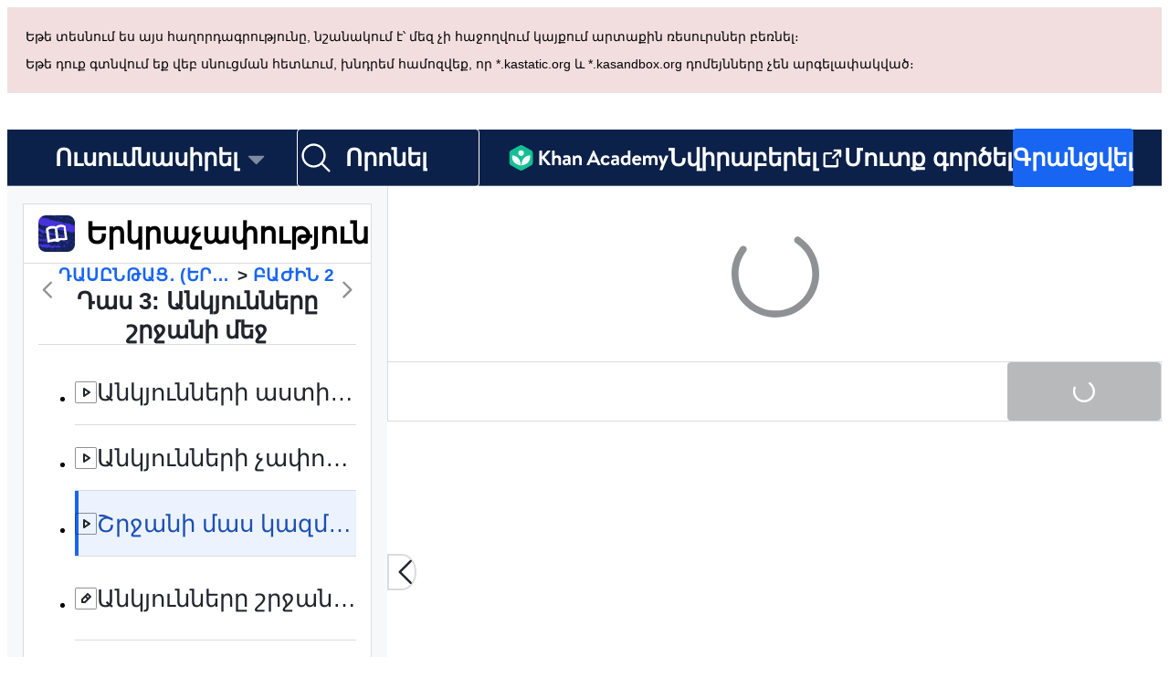

--- FILE ---
content_type: text/javascript
request_url: https://cdn.kastatic.org/khanacademy/585840.86a34daba97ef90d.js
body_size: 76571
content:
"use strict";(self.webpackChunkkhanacademy=self.webpackChunkkhanacademy||[]).push([["585840"],{198738:function(I){I.exports=JSON.parse('{"Of/fI9":["Տեսանյութի սղագրությունը"],"00D6Pw":["Ներկա գրառումից որոշ հատված."],"tkDYSE":[["hours","plural",{"one":["#"," ժամ"],"other":["#"," ժամ"]}]],"Pfatg8":[["minutes","plural",{"one":["#"," րոպե"],"other":["#"," րոպե"]}]],"iL/HBr":[["seconds","plural",{"one":["#"," վայրկյան"],"other":["#"," վայրկյան"]}]],"uyJsf6":["Նկարագրություն"],"YjiBCY":["Այս տեսանյութի մասին"],"DDziIo":["Ենթագրեր"],"4zslaK":["Լրացուցիչ տառադարձումներ"],"tWmp1I":["Հավելվածի սղագրություն"],"RRJ5kC":["Տեսանյութի վերաբերյալ տեղեկություններ"],"PwcPnH":[" "],"3iqKgS":[", և"],"jb/kYg":[" և "],"UhS2g8":[","],"GGOULn":["Հեղինակ՝ ",["name"],"։"],"exFC1Z":["Հեղինակ՝ ",["nameList"],"։"],"u2Uys2":["Տեսանյութը YouTube-ում"],"ye08Fk":["Մակարդակ 1"],"+8PKcl":["Մակարդակ 2"],"wOQ/Qw":["Մակարդակ 3"],"59NJet":["Մակարդակ 4"],"cHu9Hf":["Մակարդակ 5 (ՎԱՐՊԵՏԱՑԱԾ)"],"cC6ZmF":["Մակարդակ 6"],"qVHTsN":["Հմտությունը ",["0"]," է։"],"FyOpkw":["Մակարդակդ բարձրացրել ես մինչև ",["0"],"։"],"kku9WO":["Ճիշտ պատասխանիր ",["total"]," հարցից ",["0"],"-ին՝ մակարդակդ մինչև ",["1"]," բարձրացնելու համար։"],"UrKHn4":["Չի սկսվել"],"kXdiam":["Փորձել է"],"IwICMB":["ԾԱՆՈԹ"],"aWz9oe":["ՓՈՐՁԱՌՈՒ"],"cLN10o":["ՎԱՐՊԵՏԱՑԱԾ"],"Ef7StM":["Անհայտ"],"De6VtW":[["pointsEarned"]," էներգիայի միավոր"],"yLjl7l":["Դու ստացար ",["pointsPart"],"։"],"SrfROI":["Հաջորդիվ"],"qegwP2":["Դիտել հաջորդ տեսանյութը"],"1uH6fK":["Կրկնել այս տեսանյութը"],"LTnNtk":["Մուտք գործիր քո առաջադիմությունը պահպանելու համար"],"7TkjAs":["Դիտել տեսանյութը"],"dnObfd":["Տեսանյութ՝ ",["title"]],"izuWF0":["Այժմ"],"SFES6S":["Ընդհանուր տևողությունը"],"MTfLdZ":["Անցնել ամբողջական նվագարկիչի ռեժիմի"],"aXu6eY":["Ենթագրեր"],"NpYAU8":["Կարծես քո զննիչը ներկառուցված տեսանյութերը չի ճանաչում։  Մի անհանգստացիր, դու կարող ես ներբեռնել այն և դիտել քո սիրելի տեսանվագարկիչով։"],"DTXwTE":["Ներբեռնել ",["title"]],"3XVXPR":["Այցելել ",["name"],"-ի անձնական էջ։"],"no0hiZ":["Անգլերեն հասկանո՞ւմ ես: Սեղմիր այստեղ և ավելի շատ քննարկումներ կգտնես \xabՔան\xbb ակադեմիայի անգլերեն կայքում:"],"Lfkbo+":["Տեղադրվել է ",["timeago"],"։ Ուղղակի հղում դեպի ",["username"],"-ի գրառումը՝ “",["openingText"],"...”"],"vbIEUo":["Տեղադրվել է ",["timeago"],"։ Ուղղակի հղում դեպի ",["username"],"-ի գրառումը՝ “",["openingText"],"”"],"zOc3h5":["Պատասխանել ",["username"],"-ի գրառմանը՝ “",["openingText"],"...”"],"p0W8DQ":["Պատասխանել ",["username"],"-ի գրառմանը՝ “",["openingText"],"”"],"G0pHTP":["Մեկնաբանություն անել ",["username"],"-ի գրառման վերաբերյալ՝ “",["openingText"],"...”"],"iPDx6/":["Մեկնաբանություն անել ",["username"],"-ի գրառման վերաբերյալ՝ “",["openingText"],"”"],"spsAHb":["Պատասխանել ",["username"],"-ի գրառմանը՝ “",["openingText"],"...”"],"KNLiXr":["Պատասխանել ",["username"],"-ի գրառմանը՝ “",["openingText"],"”"],"tfLoZQ":["Սկզբում մուտք գործիր"],"9SX5OC":["Կողմ քվեարկելու համար քո հաշիվը պետք է ստեղծված լինի առնվազն 3 օր առաջ, ունենա հաստատված էլ․ հասցե և առնվազն 5000 էներգիայի միավոր։"],"3wADXe":["Ամենաքիչը 5000  էներգիայի միավոր է պետք դեմ քվեարկելու համար:"],"/cnm1I":["Վերջերս այս էջին չափազանց շատ հարցումներ են ուղարկվել։ Կրկին փորձիր մի փոքր ուշ։"],"BRm09J":["Դու չես կարող քվերակել քո նյութի օգտին։"],"fuGLmU":["Դու չես կարող դեմ քվեարկել Համակարգչային գիտության ծրագրերին։"],"UZtQWu":["Ինչ-որ բան այն չէ։ Խնդրում ենք ավելի ուշ կրկին փորձել։"],"QFImLl":["Չի ստացվում մուտք գործել: Խնդրում ենք փորձել մի փոքր ուշ:"],"nyr0mJ":["Վայ, չի ստացվում, որ դու մուտք գործես այդ օգտանունով: Խնդրում ենք, մուտք գործիր քո էլ. փոստի հասցե և փոխիր քո օգտանունը՝ այս խնդիրը շտկելու համար: Եթե էլ․ հասցե չունես, դիմիր օգնության համար."],"GuAMo0":["Քո մուտքանունը կամ գաղտնաբառը ճիշտ չէ։"],"bQfL/D":["Ներողություն, դու չափազանց շատ հարցումներ ես ուղարկել։"],"jI/gVJ":[["USERNAME_MAX_LENGTH","plural",{"one":["Օգտանունները պետք է լինեն տառաթվային, սկսվեն տառով և ունենան ",["USERNAME_MIN_LENGTH"],"-ից ","#"," նիշ"],"other":["Օգտանունները պետք է լինեն տառաթվային, սկսվեն տառով և ունենան ",["USERNAME_MIN_LENGTH"],"-ից ","#"," նիշ"]}]],"kf83Ld":["Ինչ-որ բան այն չէ:"],"uHTyMm":["Չափազանց կարճ։"],"AqelTl":["Այս օգտանունն անհասանելի է։"],"Y6hkLe":["Չափազանց երկար է։"],"BL182E":["Սկսիր տառով (լատինատառ):"],"hrPsEP":["Միայն տառեր և թվեր:"],"QRMgHl":["Ընտիր է:"],"o8Zkr1":["Խնդրում ենք գրիր էլ. հասցեդ։"],"GZ7gIc":["Խնդրում ենք մուտքագրել էլ․ փոստի վավեր ձևաչափ, ինչպես՝ example@email.com"],"Iu8FSL":["Նկատի ունեի՞ր <0>",["suggestion"],"</0>:"],"sW5OjU":["Պահանջվում է"],"TvDpu3":["Գրիր անունդ։"],"1VGmsn":["Գրիր ազգանունդ։"],"6BiC7o":["Ցավոք, այս գաղտնաբառը շատ թույլ է:"],"pwEPkP":["Այս էլ. հասցեն կարծես ճիշտ ձևաչափով չէ։"],"chtgyr":["Տվյալ էլ. փոստով արդեն գրանցված հաշիվ կա: Եթե այն քոնն է, <0>մուտք գործիր</0>:"],"qUI0A+":["Տվյալ էլ. փոստով արդեն գրանցված հաշիվ կա: Եթե այն քոնն է, <0>մուտք գործիր</0> քո այլ հաշվով (Google-ով, Facebook-ով, Apple-ով և այլն)։"],"QZnlj7":["Այս պահին դու մուտք ես գործել մեկ այլ հաշվով: Խնդրում ենք դուրս գալ այդ հաշվից և նորից փորձել:"],"yl7Nu2":["Վաա՜յ։ Ինչ-որ բան այն չէ։ Խնդրում ենք փորձել կրկին։"],"U/Chqv":["Տվյալ օգտանունը հասանելի չէ:"],"5Is9jy":["Ծննդյան սխալ օր։"],"dMq/hF":["Անվավեր խմբի գաղտնաբառ։"],"4tyi0t":["Ծնողի կամ խնամակալի էլ․ հասցեն կարծես անվավեր է։"],"x7U0/o":["Այդ էլ․ հասցեով արդեն հաշիվ կա: Ընտրեք \xabՀետ\xbb կոճակը և փոխարենը ընտրեք \xabՄուտք գործեք ձեր գոյություն ունեցող հաշիվ\xbb:"],"W4gRt8":["Քո գաղտնաբառը պետք է ունենա ամենաքիչը ",["minLength"]," նիշ:"],"ekpd3j":["Ստեղծիր գաղտնաբառ:"],"3nnJHo":["Ընտրիր օգտանուն:"],"AxRXWk":["Անցնել քննարկումների ավարտին"],"SfStcR":["Ուզո՞ւմ ես միանալ խոսակցությանը։"],"7w57Hb":["Ուզո՞ւմ ես քո նախագիծը բարելավելու համար համայնքին հարցեր տալ։"],"7tr/vQ":["Առաջ անցիր դեպի օգնության հարցումների ներդիր։"],"J98Phc":["Այստեղ ողջ համայնքը քո նախագծի մասին կարող է հարցեր տալ։"],"6avQQ/":["Որպեսզի բոլորը օգնություն ստանալու արդար հնարավորություն ունենան, չես կարող օգնություն խնդրել, քանի դեռ քո ընթացիկ հարցումը պատասխան չի ստացել։ "],"nm4sIp":["Սա նախատեսված է նախագծի հեղինակի օգնության հարցումների համար։"],"TraytF":["Սկսելու համար քո հաշիվը պետք է ստեղծված լինի առնվազն 3 օր առաջ, ունենա հաստատված էլ․ հասցե և առնվազն 5000 էներգիայի միավոր։"],"sQia9P":["Մուտք գործել"],"7oGBMv":["Քննարկումներ"],"fiw2g0":["Վայ, կարծես այս սովորողի համար տվյալներ չունենք։"],"tgUL0/":["Վերադառնալ \xabՔան\xbb ակադեմիայի Classic"],"TWuauE":["Ուրիշ անուն ընտրիր:"],"jhU84h":["Այս գործողությունը կատարելու համար անհրաժեշտ է վերահաստատում: Խնդրում ենք կրկին փորձել։"],"E0m+5e":["Վստա՞հ ես, որ ուզում ես փոխել քո մականունը։"],"ehOkF+":["Հիմունքներ"],"6YtxFj":["Անուն"],"k8T8wx":["Ահա թե ինչպես քո անունը կհայտնվի  \xabՔան\xbb ակադեմիայում, և այս անունով քեզ կճանաչեն ուսուցիչներդ ու ընկերներդ: "],"y3aU20":["Պահպանել"],"lnK+k7":["Պահպանման փոփոխումները պատուհանը կվերբեռնի."],"mALQCE":["Վաա՜յ։ Ինչ-որ բան այն չէ։ Խնդրում ենք փորձել կրկին։"],"t//t0T":["Անջատել ",["thirdParty"],"ից"],"HPAYWD":["Համոզվա՞ծ ես, որ ուզում ես անջատել այս հաշիվը։"],"+K0AvT":["Անջատել"],"DJUa73":["Միացված հաշիվների կարգավորումներ"],"KmCiQt":["Կից հաշիվներ"],"dnYO0c":["Կից հաշիվները կարող են օգտագործվել \xabՔան\xbb ակադեմիա մուտք գործելու համար․"],"3Y2cb9":["Միանալ Apple-ով"],"OWukwn":["Մենք չենք կարող գտնել հաշիվ, որը կապվում է այդ մուտքի հետ։ Խնդրում ենք գրանցվել հաշիվ շարունակելու համար։"],"bInJFp":["Շարունակել Apple-ով"],"Tk3V+k":["Մուտք է գործում..."],"Xo7rk9":["Քո զննիչն արգելափակել է մուտք գործելու համար անհրաժեշտ բացվող պատուհանը: Խնդրում ենք փոխել քո զննիչի կարգավորումները՝ khanacademy.org-ի բացվող պատուհաններն ապահովելու համար:"],"zn1Xmb":["Դու փակել ես մուտք գործելու համար բացվող պատուհանը: Եթե ​​դա սխալ էր, փորձիր կրկին մուտք գործել:"],"3VQuru":[["loginType"]," եղանակով մուտք գործելու ժամանակ սխալ է առաջացել։ Նորից փորձիր, կամ մուտք գործիր մեկ այլ եղանակով։"],"8vp/ce":["Տվյալ գաղտնաբառը սխալ է:"],"JmF5rQ":["Մուտք գործել այլ եղանակով"],"8ZsakT":["Գաղտնաբառ"],"7MMREX":["Արի հաստատենք, թե ով ես: "],"cLQf53":["Քո հաշվի անվտանգությունից  ելնելով՝ պետք է կրկին մուտք գործես և կատարես այս փոփոխությունը: "],"rtTOrO":["Շարունակել ClassLink-ով"],"opcD5Q":["Անսպասելի սխալմունք տեղի ունեցավ"],"S5phgv":["Չհաջողվեց կապվել Clever-ի հետ"],"ZSgjQ1":["Clever տվյալներ չկան"],"sI9ADD":["Վա՜յ!"],"Cf5CNK":["Մենք չկարողացանք ձեզ բերել \xabՔան\xbb ակադեմիա (կապի խնդիր): Ձեր Clever պորտալային փորձեք նորից ընտրել \xabՔան\xbb ակադեմիայի հավելվածը։ Եթե դուք դեռ ունեք խնդիրներ, խնդրում ենք հասնեք մեր Աջակցության թիմին!"],"02S6xJ":["Կապ ծառայություն"],"XSphDs":["Սխալի հաղորդագրություն: ",["0"]],"iH8pgl":["Վերադառնալ"],"ttZ2cc":["Մենք կարո՞ղ ենք օգտագործել քո ներկա հաշիվը։"],"Tg/G4R":["Օգտագործելով քո գոյություն ունեցող հաշիվը և դրանով ավելացնելով քո Խելացի ID-ն, դու այս մեկ դպրոցական հաշվում կտեսնես քո առկա առաջընթացն ամբողջությամբ: Եվ դա հնարավորություն կտա նաև քո ուսուցիչներին՝ տեսնելու քո ամբողջ գործունեությունը:"],"UOyvFy":["Այո, օգտագործեք իմ  գոյություն ունեցող հաշիվը։"],"sXPtvz":["Ոչ, նոր հաշիվ ստեղծեք"],"3tQdzi":["Ողջույն"],"If30dR":["Մեզ չհաջողվեց ստուգել քո տարիքը, այնպես որ դու չես կարող օգտագործել քո անձնական հաշիվը այս խմբին միանալու համար: Փոխարենը փորձիր գրանցվել քո դպրոցի էլ. փոստով։"],"k0L/Yx":["Հաշվի առնելով քո տարիքը՝ դու չես կարող օգտագործել քո անձնական հաշիվը՝ այս խմբին միանալու համար: Փոխարենը փորձիր գրանցվել քո դպրոցի էլ. փոստով։"],"GQbRLc":["Գրանցվիր քո դպրոցի էլ․ հասցեով"],"P7+Bbu":["Այս էլ․ փոստի համար  \xabՔան\xbb ակադեմիայի հաշիվ արդեն կա։ Խնդրում ենք, մուտք գործիր այս գոյություն ունեցող հաշիվ, կամ նոր էլ․ նամակ գրիր՝ շարունակելու համար։ "],"pax9GA":["Ներողություն ենք խնդրում․ անսպասելի սխալ առաջացավ: Ավելի ուշ նորից փորձիր:"],"mpt9T+":["Նոր հաշիվ ստեղծել"],"IUAVX7":["Դպրոցի էլ․ հասցե"],"e+RpCP":["Գրանցվել"],"Xv53CN":["Մուտք գործել ներկա հաշիվ"],"ierAEK":["Ե՞րբ է քո ծնունդը։"],"HajiZl":["Ամիս"],"H7OUPr":["Օր"],"3PAU4M":["Տարի"],"IU8Iw1":["Խնդրում ենք նշել վավեր ծննդյան ամսաթիվ։"],"Zk5ux9":["Ներողություն, մենք այդ էլ․ հասցեին  կապակցված \xabՔան\xbb ակադեմիայի հաշիվ չենք կարողանում գտնել։"],"slOprG":["Վերականգնիր գաղտնաբառդ:"],"YlpiJH":["Մենա նամակ ենք ուղարկել ",["email"]," հասցեով"],"xXnICL":["Հետևիր ուղարկված նամակի հղմանը և փոխիր գաղտնաբառը։"],"OBMDzq":["Մուտքագրիր  \xabՔան\xbb ակադեմիայի հետ կապված քո էլ. փոստը, և մենք քեզ էլ․ նամակ կուղարկենք քո գաղտնաբառը վերականգնելու համար:"],"O3oNi5":["Էլ․ հասցե"],"etvYt8":["Փոխված հղումով էլ․ նամակ"],"fGfqs1":["Մուտք գործել ներկա հաշիվ"],"87uClH":["Էլ․ հասցե կամ օգտանուն"],"UOMQAM":["Մուտք գործելու համար հարկավոր է ունենալ էլ․ փոստի հասցե կամ օգտանուն։ Հնարավոր է մուտք գործել նաև Google-ի միջոցով։"],"rWnolY":["Մուտք գործելու համար հարկավոր է գաղտնաբառ։"],"UNMVei":["Մոռացե՞լ ես գաղտնաբառը:"],"oZyG4C":["Շարունակել Google-ով"],"aIXCVN":["Քո զննարկիչն արգելափակել է մուտք գործելու համար անհրաժեշտ բացվող պատուհանը: Խնդրում ենք սեղմել նոր \xabՇարունակել Google-ով\xbb կոճակը և փորձել կրկին մուտք գործել:"],"JbFmLD":["Քո զննիչն արգելափակել է այլ ծագում ունեցող cookie-ները: Խնդրում ենք փոխել քո զննիչի կարգավորումները՝ khanacademy.org-ում cookie-ներն ապահովելու համար:"],"Yb2vtw":["Այս պահին դու մուտք ես գործել մեկ այլ Google հաշիվ: Խնդրում ենք դուրս գալ այդ հաշվից և նորից փորձել:"],"1x3wHL":["Ձեր հրավերը չի գտնվել: Խնդրում ենք կրկին սեղմել ձեր էլ.փոստի հղումը:"],"JA/gst":["Բարի գալուստ  \xabՔան\xbb ակադեմիա։"],"XwCzj8":["Շարունակել Clever-ով"],"U1Sf8X":["Շարունակել Facebook-ով"],"FHJE9I":["Միացրեք Ֆունկցիոնալ քուքիզները Facebook-ով մուտք գործելու համար"],"+YjE1r":["Այս պահին դու մուտք ես գործել Facebook-ի մեկ այլ հաշիվ: Խնդրում ենք դուրս գալ այդ հաշվից և նորից փորձել:"],"ztoybH":["Շարունակել Microsoft-ով"],"sB8zO9":["Այս ",["email"]," էլ. հասցեն կցված չէ \xabՔան\xbb ակադեմիայի քո հաշվին"],"wFXbYF":["Խնդրում ենք մուտքագրել մեկ այլ հիմնական էլ. հասցե՝ նախքան ",["email"],"-ը ջնջելը։"],"l4+ERy":["Համոզվա՞ծ ես, որ ուզում ես ջնջել ",["email"]," քո հաշվից։"],"s7AZGw":["\xabՔան\xbb ակադեմիայի այս հաշվին կցված էլ․ փոստի հասցե չկա։ Քանի որ քո երեխան ",["age"]," տարեկան է, կարող եք երեխայի էլ․ փոստի հասցեն ավելացնել նրա Կարգավորումների էջում, որպեսզի նա ստանա առցանց ծանուցումներ։"],"CYuDdQ":["\xabՔան\xbb ակադեմիայի այս հաշվին ոչ մի էլ․ փոստ կցված չէ։ Քանի որ քո երեխան ",["age"]," տարեկան է, քո երկու հաշիվները կարելի է բաժանել։ Քո երեխայի հաշվով մուտք գործիր կարգավորումների էջ և էլ․ փոստի հասցե ավելացրու։"],"vigEgb":["Դու \xabՔան\xbb ակադեմիայի այս հաշվին միացված էլ․ հասցե չունես։ Քանի որ դու ",["age"]," տարեկան ես, կարող ես քո հաշվին էլ․ հասցե միացնել, որպեսզի կարողանաս ստանալ էլ. հասցե ծանուցումներ։"],"jjWiPY":["\xabՔան\xbb ակադեմիայի քո այս հաշվից էլ․ փոստի հասցե չկա։ Քանի որ դու ",["age"]," տարեկան ես, դու կարող ես կցել քո էլ․ փոստի հասցեն քո հաշվին, որպեսզի ստանաս առցանց ծանուցումներ։ Քո կապակցված ծնողը կշարունակի լինել քո մարզիչը, մինչև խմբագրես մարզիչ մեր անձնական էջում։"],"2b+gV4":["Դու \xabՔան\xbb ակադեմիայի այս հաշվին միացված էլ․ հասցե չունես։ Քանի որ դու ",["age"]," տարեկան ես, կարող ես քո հաշվին էլ․ հասցե միացնել, ինչի արդյունքում քո հաշիվը կանջատվի ծնողիդ հաշվից։"],"f8jrkd":["ավելի շատ"],"opyM8O":["Կցել մեկ այլ էլ․ հասցե"],"vXSXTC":["Էլ. հասցե կցել"],"DlvmBT":[["email"],"-ը բարեհաջող ջնջված է \xabՔան\xbb ակադեմիայի քո հաշվից։"],"Gx2doC":["Դու կշարունակես լինել քո երեխայի  ուսուցիչը, մինչև որ քո հաշիվը չհեռացվի  ուսուցիչների ցուցակից։"],"ZOg0bu":["Քո ծնողը կշարունակի լինել քո  ուսուցիչը, մինչև որ դու չխմբագրես  ուսուցիչների ցուցակը քո անձնական էջում։"],"7LkgWe":["Խնդրում ենք մուտքագրել վավեր էլ. հասցե՝  \xabՔան\xbb ակադեմիայի քո հաշվին կցելու համար։ "],"719fOs":[["email"]," էլ. հասցեն արդեն կապված է \xabՔան\xbb ակադեմիայի քո հաշվին։"],"IR6QWa":["Ներողություն, ",["email"],"-ն արդեն կցված է \xabՔան\xbb ակադեմիայի մեկ այլ հաշվի։ Խնդրում ենք մուտք գործել այնտեղ և դադարեցնել էլ. հասցեի կցումը կամ ջնջել հաշիվը, որպեսզի էլ. հասցեն կցվի այս հաշվին։"],"WkzXSp":["Dev-only հաստատման հղում: ",["0"]],"cvYMmM":["Խնդրում ենք ստուգել ",["emailInput"]," էլ. հասցեն և սեղմել հղումը՝ էլ. հասցեի միացումն ավարտելու համար։"],"xowcRf":["Ծառայության մատուցման պայմաններ"],"LcET2C":["Գաղտնիության քաղաքականություն"],"JEXHyq":["Միացնել էլ. հասցեին"],"wAA0R6":["Ներմուծիր քո նոր էլ. հասցեն, և մենք քեզ հաստատող էլ. նամակ կուղարկենք, որպեսզի քո նոր հասցեն վավերանա: Էլ. հասցե ավելացնելով դու համաձայնում ես մեր ",["termsOfService"],"-ին և ",["privacyPolicy"],"-ին:"],"ATGYL1":["Էլ. հասցե"],"471O/e":["Ուղարկել հաստատող էլ. նամակ"],"69BUv+":["(Բացում է մոդալ)"],"8Kt3KL":["\xabՔան\xbb ակադեմիայի քո հաշվին այլ էլ․ հասցե միացնելու համար նախ՝ վերևի \xabԳաղտնաբառ\xbb բաժնում քո հաշվին գաղտնաբառ ավելացրու։"],"G5lMGq":["Միացվել Facebook-ին"],"QHcLEN":["Միացված է"],"7OVsRI":["Միացնել Google-ը"],"yz7wBu":["Փակել"],"e/TJeK":["Քո փոփոխությունները պահպանվել են: "],"IOfqM8":["Կապվել Microsoft-ի հետ"],"lA83HK":["Հիմա կարող ես մուտք գործել քո Apple-ի հաշվով: "],"qMXTOa":["Կարող ես մուտք գործել Google-ի քո հաշվով։"],"grPX1O":["Կարող ես մուտք գործել Facebook-ի քո հաշվով։"],"iSEc1U":["CollegeBoard.org-ի քո հաշիվն այս պահին անջատված է։"],"T0nbDW":["Քո Apple-ի հաշիվն անջատված է: "],"kEF5jf":["Google-ի քո հաշիվն այս պահին անջատված է։"],"bGgAHZ":["Facebook-ի քո հաշիվն այս պահին անջատված է։"],"ELLKxH":["Քո Microsoft հաշիվը հիմա անջատված է"],"taMDql":["Դու չես կարող անջատել այս հաշիվը, քանի որ չես կարողանա կրկին մուտք գործել։ "],"LzStQd":["Հնարավոր չէ անջատել հաշիվը։"],"sMu7+3":["Ներեցեք, վերաանհավատարմացողի միջոցով վերապահումը ձախողվեց։"],"ubly3L":["Ներողություն, դու բարեհաջող մուտք չես գործել Google կամ Facebook։"],"sZdfDB":["Ներողություն, դու բարեհաջող մուտք չես գործել Google կամ Facebook։"],"Qt0W+c":["Ներողություն, մեկ այլ  \xabՔան\xbb ակադեմիայի հաշիվ արդեն օգտագործում է տվյալ մուտքագիրը կամ դրա էլ. հասցեն։ Սկզբում \xabՔան\xbb ակադեմիայի քո այլ հաշվից անջատիր այդ մուտքագիրը։"],"bzmsQu":["Դու արդեն միացել ես Google հաշվին։"],"El96lu":["Դու արդեն միացել ես Google հաշվին։"],"c/fHdY":["Դու արդեն միացել ես Facebook հաշվին։"],"jfnzzw":["Չստացվեց միանալ Facebook-ի քո հաշվին, քանի որ մենք Facebook-ից չստացանք քո էլ. հասցեն։"],"cWmtD6":["Քո հաշիվը բարեհաջող ստուգվեց։ Այժմ կարող ես փոփոխել քո կարգավորումները։Successfully verified your account. You may now change your settings."],"RQOmtw":["Բարեհաջող կցվեց ",["email"]," \xabՔան\xbb ակադեմիայի քո հաշվին։"],"FgAxTj":["Դուրս գալ"],"bsrfi2":["Մուտքագրիր քո գաղտնաբառը"],"7uXQhf":["Գաղտնաբառը դատարկ չի կարող լինել"],"2BlKXa":["Գաղտնաբառը չի համապատասխանում"],"GptGxg":["Փոխել գաղտնաբառը"],"vPAex+":["Ստեղծել գաղտնաբառ "],"3CR8X8":["Գաղտնաբառդ փոխելու համար անհրաժեշտ է, որպեսզի ծնողդ մուտք գործի։"],"VdtCfj":["Գաղտնաբառի կարգավորումներ"],"Pn2B7/":["Ներկա գաղտնաբառը"],"+K7Ipx":["Գաղտնաբառ ստեղծելը քեզ հնարավորություն է տալիս մուտք գործել   \xabՔան\xbb ակադեմիայի քո օգտատիրոջ անունով ու գաղտնաբառով։"],"/nT6AE":["Նոր գաղտնաբառը"],"wr9IYa":["Կրկին ներմուծիր նոր գաղտնաբառը"],"LPxtHb":["Օգտատիրոջը չի թույլատրվում փոփոխել գաղտնաբառերը։"],"pqFjZo":["Օգտատերը փորձել է փոխել ինչ-որ մեկի գաղտնաբառը, ով իր սովորողը չէ։"],"2l/RwM":["Գաղտնաբառը չափազանց երկար է։"],"/HDnmF":["Գաղտնաբառը չի համապատասխանում ուժեղության պահանջներին:"],"Sk0mwW":["Երեխայի հաշվի գաղտնաբառը հնարավոր չէ փոխել։"],"GBf0d0":["Մատչելիության կարգավորումներ"],"Oqus0M":["Քո համակարգի կարգավորումները ցույց են տալիս, որ դու նախընտրում ես նվազեցված շարժումները, հետևաբար այս զննիչում անիմացիաները կնվազեցվեն՝ անկախ կարգավորումներից։"],"AnNF5e":["Հասանելիություն"],"l/dimd":["Ընտրեք տարբերակները, որոնք ապահովում են, թե ինչպես եք տեսնում, լսում կամ շփվում տարրերի հետ։"],"yiUsIi":["Թաքցնել նյութի տեսողական մասը"],"YO6kIi":["Կրճատել շարժումը և անիմացիաները"],"Iz8tBu":["\\nՀեռացնել գույնը տեսանյութերից"],"lf7M9D":["Անջատել ձայնային էֆեկտները"],"6FA51W":["Լեզվի կարգավորումներ"],"HeBcM5":["Հիմնական լեզու"],"dm2vYF":["Նշված չէ"],"OrIwPw":["Ձեր այժմ ընտրված լեզուն չի աջակցում։ Խնդրում ենք ընտրել նոր լեզու։"],"vXIe7J":["Լեզու"],"mI/05q":["Լեզուները, որոնք նշված են * նշանով, ամբողջությամբ որակը չեն ստուգվել Khanmigo-ի պատասխաններով և դուք կարող եք երբեմն նկատել սխալմունքներ։"],"CsekCi":["Նորմալ"],"vSJd18":["Տեսանյութ"],"/skRGV":["Տեսանյութի կարգավորումներ"],"vh20PE":["Անհատականացրեք, թե ինչպես են տեսանյութերը նվագարկվում ձեր դասերի ընթացքում։"],"A/qNJG":["Անջատել տեսանյութերի ձայնը"],"C1asHE":["Ցույց տալ ենթագրերը"],"ysU9OV":["Նվագարկման արագություն"],"JG0UYN":["Վա՜յ, կարծես այս օգտագործողի համար տվյալներ չունենք։"],"KRf01L":["Ներողություն, էլ. հասցեի ծանուցումները հասանելի չեն երեխայի հաշիվների համար։ Վերադարձիր, երբ 13-դ լրանա։ "],"oZk1ON":["Վերադառնալ հաշվի կարգավորումներին"],"nZEgj7":["Եթե էլ. հասցեն կցես քո հաշվին, մենք կկարողանանք ծանուցումներ և հայտարարություններ ուղարկել \xabՔան\xbb ակադեմիայի նոր ծառայությունների վերաբերյալ։ Մի անհանգստացիր, մենք նույնպես չենք սիրում լցոն (spam), այդ պատճառով  հեշտությամբ կարող ես ապաբաժանորդագրվել։"],"xUge7W":["Երբ բացես մեր ուղարկած էլ. նամակը և ավարտես գրանցումը, կկարողանաս  \xabՔան\xbb ակադեմիայից այլ էլ․ նամակներ ստանալ։"],"Weq9zb":["Ընդհանուր"],"lbmEqm":["Ընդհանուր էլ. փոստի կարգավորումներ"],"nKa33r":["Ժամանակ առ ժամանակ մենք սարալին կուղարկենք, որոնք, ըստ մեր կարծիքով, դուք գ՞նահատեք։ Այժմ դուք կարող եք<<break >> կառավարել՝ արդյո՞ք ստանաք այս հաղորդագրությունները, թե ոչ։"],"4ZNWZM":["Ստանալ մենւմներ \xabՔան\xbb ակադեմիայից"],"YZV1Tb":["Նշենք, որ դեռ կարող ես ստանալ կարևոր էլ. նամակներ, ինչպես, օրինակ՝ մոռացված գաղտնաբառի վերակայման վերաբերյալ նամակ։"],"5ERU/2":[["numClasses","plural",{"one":["Առանձին նամակ ստացիր այս խմբի համար."],"other":["Առանձին նամակներ ստացիր այս խմբերի համար."]}]],"e8HiVs":["Ստացիր քո երեխաների կատարած աշխատանքների ամփոփագիրը."],"eaRuwt":["Ստացիր քո խմբի սովորողների կատարած աշխատանքների ամփոփագիրը."],"GqnG7h":["Մեկ էլ. հասցե քո բոլոր սովորողների համար"],"l0yT8w":["Շաբաթական գործունեության ամփոփագրեր"],"kXeX+s":["Շաբաթական գործողությունների հաշվետվությունների կարգավորումներ"],"horr45":["Լրագրեր"],"H2yHIn":["Լրացվածքի կարգավորումներ"],"2Y1H7h":["Մեր լրագրերը քեզ տեղեկացված են պահում  \xabՔան\xbb ակադեմիայի անցուդարձից։"],"iDNBZe":["Ծանուցումներ"],"qqzVv6":["Ծանուցումների կարգավորումներ"],"jcfLIv":["Քո հարցին պատասխանել են"],"2m/dbB":["Հանձնարարության մասին նոր ծանուցումներ"],"Soccb+":["Շարանների հետ կապված ծանուցումներ"],"3dPJgV":["Ցուցակում չնշված էլ. հասցեն օգտագործելու համար․ ",["connect"],"։"],"VVqeHw":["Քո հաշվին մեկ այլ էլ․ փոստ կցիր"],"OC4BXW":["Գլխավոր էլ. փոստի կարգավորումներ"],"v7zFLx":["Էլ. նամակն ուղարկել "],"SxS+dk":["Էլ․ հասցեն կրկին ուղարկիր ",["email"],"-ին:"],"G42SNI":["Նորից ուղարկել էլ. նամակ"],"JHLcvq":["Էլ. հասցեն ուղարկված է:"],"VnIrAB":["Վայ, մենք չենք կարողացել քեզ էլ․ նամակ ուղարկել։"],"5X8QZ4":["Կրկին փորձել"],"8onCEq":["Օգնության խնդրանք"],"eWgmE4":["Օգնություն  խնդրել"],"IWVgHN":["Ընկերներիցդ օգնություն խնդրիր"],"OY0Viz":["Խնդրում ենք առաջացած խնդիրը կամ հարցը մանրամասն նկարագրել։ Ինչքան մանրամասն նկարագրես, այնքան մեծ է հավանականությունը, որ լավ պատասխան կստանաս։ Հարցումն ուղարկելուց առաջ համոզվիր, որ պատասխանը փնտրել ես փաստաթղթավորման մեջ։"],"h8IDs5":["Օգնության հարցումներ"],"r6VMUJ":["Օգնության հարցում կատարել․․․"],"wa4caw":["Օգնության հարցում"],"enzGAL":["Հարցեր"],"G8AP0P":["Հարց տալ"],"GvGmu6":["Հուշումներ լավ հարցեր կազմելու համար"],"0fBSVg":["Եղիր կոնկրետ, ավելացրու ժամանակային միջակայքը։ Օրինակ՝ \xab5:31-ին․ որքա՞ն են լուսնի չափերը՝ արևը ծածկելու համար։ Արդյո՞ք արևը մեծ չէ լուսնից\xbb։"],"BwyPXx":["Տուր քո հարցը․․․"],"bfgr/e":["Հարց"],"8bdXnd":["Անդրադարձ և շնորհակալություն"],"AuY3Og":["Հրապարակել անդրադարձ կամ շնորհակալություն"],"ELj29k":["Հրապարակիր անդրադարձ կամ շնորհակալություն"],"Jbc1lb":["Անդրադարձ կատարիր կամ դրական հետադարձ կապ տուր, որպեսզի հեղինակն իմանա, որ ամեն ինչ կարգին է։"],"iaFCmA":["Հրապարակել անդրադարձ կամ շնորհակալություն․․․ "],"AxYWHh":["Անդրադարձ  կամ շնորհակալություն"],"S/uuZB":["Սխալներ"],"pnFU9h":["Հաղորդել սխալի մասին"],"TuWtmy":["Եթե բովանդակության մեջ սխալ ես տեսել, հաղորդիր այստեղ"],"sv6rm1":["Օրինակ՝ \xab2:33-ին տեսանյութում նշվեց \xabմիակի կապ\xbb, սակայն  նկատի ուներ կովալենտ կապը\xbb։"],"h/g6H8":["Հաղորդել սխալի մասին..."],"ZaMeCx":["Սխալ"],"8BlqGC":["Դասակարգել  ըստ"],"4/iCqx":["Հանրահայտները"],"e5sOrD":["Քվեների"],"CCTop/":["Ժամանակի"],"4F2Kbp":["Տեխնիկական խնդիրների կամ հարցերի դեպքում այցելիր մեր Աջակցության կենտրոն։"],"OLQWUW":["Քննարկմանը միանալուց առաջ ծանոթացեք մեր Համայնքի կանոնններին։"],"DHOcOc":["Մեկնաբանություն կատարել..."],"q19KAW":["Հրապարակել պատասխան․․․"],"Apq3Gs":["Արձագանքել..."],"NBdIgR":["Մեկնաբանել"],"4xBHUg":["Պատասխան"],"ImOQa9":["Արձագանքել"],"kz99RZ":["Ընդունված պարզաբանում"],"YQXBqB":["Այս քննարկումը փակ է"],"7g5DxI":["Հեղինակից"],"19pAq2":["Հայտնել սխալի մասին"],"bv+3he":["Քո ",["translatedFeedbackType"],"-ը շատ սեղմ է: Փորձիր ավելի մանրամասն գրել ",["translatedFeedbackType"],"։"],"iUtAwU":["Քո ",["translatedFeedbackType"],"-ի որակը բարձրացնելու համար օգտվիր մեծատառերով գրելու ստանդարտներից:"],"qkwh2p":["Խուսափիր \\"",["feedbackLetter"],"\\" նշանի այսքան շատ օգտագործումից"],"/VrHpP":["Փորձում ես անդրադարձ կամ շնորհակալությո՞ւն հրապարակել: Այցելիր մեր \xabԱնդրադարձ և շնորհակալություն\xbb բաժինը վերևում:"],"Z+VTwp":["Տվյալ տեսակի բազմաթիվ գրառումներ կարճ ժամանակի ընթացքում"],"BfIStf":["հարց"],"8Ay5Wf":["պատասխան"],"6yQlea":["մեկնաբանություն"],"l/+lcR":[["0"]," ավատար ",["username"],"-ի համար"],"8eJLbg":["Այցելել ",["username"],"-ի անձնական էջ։"],"pdpCaP":["Փնտրում է անձնական էջի տվյալները..."],"ueLAxx":["Չհաստատված  միավորներ"],"XvjC4F":["Պահպանում․․․"],"ZO5MA5":["Ընդունել պարզաբանումը"],"7r2Mif":["Հրապարակել պատասխան"],"/aept4":["Արձագանքել"],"hDuu58":["Թաքցնել ձևաչափման մանրամասները"],"MCYmFW":["Ցույց տալ ձևաչափման մանրամասները"],"Po0vX/":["Թաքցնել նախադիտումը"],"fsyAH8":["Ցույց տալ նախադիտումը"],"dEgA5A":["Չեղարկել"],"ccUnly":["Սեղմեք՝ տեսանյութում ",["timestamp"]," անցնելու համար"],"c5PCSp":["Մուտքագրելով հետևյալը՝"],"4kjxcC":["Ցուցադրվում է հետևյալը՝"],"Cr6DIV":["թավատառ"],"YiM+fH":["Ընդգծիր տեքստը թավատառերի միջոցով։"],"Pg4Ted":["շեղատառ"],"aCGxCf":["Ընդգծիր տեքստը շեղատառերի միջոցով։"],"JNZJ2o":["Ընդգծիր տեքստը միաչափ տառերի միջոցով։"],"Fs2sJW":["Ընդունված պարզաբանումներ"],"QtK8vT":["Ցույց տալ ավելին..."],"ePK91l":["Խմբագրել"],"cnGeoo":["Ջնջել"],"KL3YmO":["Հայտնվում է ",["openTimestampReadable"],"-ից ",["closeTimestampReadable"],"-ը"],"0MUcZ3":["Առաջարկված պարզաբանումներ"],"ODiSoW":["Առայժմ հրապարակումներ չկան։"],"fEV8+b":["Միացիր քննարկումներին"],"wgNoIs":["Նշել բոլորը"],"U+R4tW":["Անհեռացնել բոլորի ընտրությունն"],"ylXj1N":["Ընտրված"],"YKa6wq":["Ավելի շատ մեկնաբանություններ ցույց տալ"],"lw3W++":[["num","plural",{"one":["Քո քվեն հեռացվել է։ Այս պատասխանը ստացել է ընդհանուր ","#"," քվե։"],"other":["Քո քվեն հեռացվել է։ Այս պատասխանը ստացել է ընդհանուր ","#"," քվե։"]}]],"+Rb5/A":[["num","plural",{"one":["Քո քվեն հեռացվել է։ Այս մեկնաբանությունը ստացել է ընդհանուր ","#"," քվե։"],"other":["Քո քվեն հեռացվել է։ Այս մեկնաբանությունը ստացել է ընդհանուր ","#"," քվե։"]}]],"nbUcwK":[["num","plural",{"one":["Քո քվեն հեռացվել է։ Այս հրապարակումը ստացել է ընդհանուր ","#"," քվե։"],"other":["Քո քվեն հեռացվել է։ Այս հրապարակումը ստացել է ընդհանուր ","#"," քվե։"]}]],"+XKAmh":[["num","plural",{"one":["Դու դեմ ես քվեարկել։ Այս պատասխանը հավաքել է ընդհանուր ","#"," ձայն։"],"other":["Դու դեմ ես քվեարկել։ Այս պատասխանը հավաքել է ընդհանուր ","#"," ձայն։"]}]],"/tSl08":[["num","plural",{"one":["Դու դեմ ես քվեարկել։ Այս մեկնաբանությունը հավաքել է ընդհանուր ","#"," ձայն։"],"other":["Դու դեմ ես քվեարկել։ Այս մեկնաբանությունը հավաքել է ընդհանուր ","#"," ձայն։"]}]],"933Ri1":[["num","plural",{"one":["Դու դեմ ես քվեարկել։ Այս մեկնաբանությունը հավաքել է ընդհանուր ","#"," ձայն։"],"other":["Դու դեմ ես քվեարկել։ Այս մեկնաբանությունը հավաքել է ընդհանուր ","#"," ձայն։"]}]],"29Xp2D":[["num","plural",{"one":["Դու կողմ ես քվեարկել։ Այս պատասխանը հավաքել է ընդհանուր ","#"," ձայն։"],"other":["Դու կողմ ես քվեարկել։ Այս պատասխանը հավաքել է ընդհանուր ","#"," ձայն։"]}]],"h/GgkM":[["num","plural",{"one":["Դու կողմ ես քվեարկել։ Այս մեկնաբանությունը հավաքել է ընդհանուր ","#"," ձայն։"],"other":["Դու կողմ ես քվեարկել։ Այս մեկնաբանությունը հավաքել է ընդհանուր ","#"," ձայն։"]}]],"CKvpV5":[["num","plural",{"one":["Դու կողմ ես քվեարկել։ Այս մեկնաբանությունը հավաքել է ընդհանուր ","#"," ձայն։"],"other":["Դու կողմ ես քվեարկել։ Այս մեկնաբանությունը հավաքել է ընդհանուր ","#"," ձայն։"]}]],"fRrg6+":["Կոճակը տեղափոխում է գրանցման էջ"],"LHfedY":["Դիտեք Playground-ում"],"3UYUtA":["Նշված է"],"ndjs0p":["Դու պիտակավորել ես այս գրառումը։"],"i6ZKzf":["Մոդալ՝ բովանդակությունը նշելու համար"],"RjIEZs":["Նշելու համար քո հաշիվը պետք է ստեղծված լինի առնվազն 3 օր առաջ, ունենա հաստատված էլ․ հասցե և առնվազն 5000 էներգիայի միավոր։"],"baOCbm":["Նշել"],"iUhQQA":["Բացվում է նյութը պիտակավորելու մոդալը"],"ofJnof":["Գրառումն հաջողությամբ վերականգնված է։"],"2W9UMo":["Գրառումը հաջողությամբ ջնջվել է։"],"WtKK6K":["Չեղարկել \xabամեն տեղ թաքցնել\xbb հրամանը։"],"wXUkG9":["Ամեն տեղ թաքցնել"],"dAxDcK":["Չեղարկել սա: Թաքցնել նախընտրելիների ցանկից"],"r35Jey":["Թաքցնել նախընտրելիների ցանկից"],"KBzpcY":["Հարցի վերածել "],"K0foPF":["Դարձնել արձագանք կամ շնորհակալություն"],"ivVF8J":["Փոխել որպես սխալ"],"HD2Tiz":["Փակել"],"VAOn4r":["Բացել"],"qVkGWK":["Պին"],"nWMRxa":["Ոչ պին"],"KuXaJ7":["Անջատել ծանուցումները"],"DygaSh":["Միացնել ծանուցումները"],"2tXdv4":["Վերականգնել"],"tgrfS7":["Ջնջել դրոշները"],"Z7ZXbT":["Հաստատել"],"6Uau97":["Բաց թողնել"],"lCU0y4":["Դու չես կարող քվեարկել քո մեկնաբանությունների օգտին։"],"zZAVZ/":["Քվեարկելու համար դու պետք է ունենաս առնվազն 5000 էներգիայի միավոր "],"dM16nb":["Դու այս գրառմանը կողմ ես քվեարկել։"],"2buZ3w":["Դու այս գրառմանը դեմ ես քվեարկել։"],"fC6mXb":["Կողմ քվեարկել"],"Wsup8u":["Դեմ քվեարկել"],"C3yOz3":["Վերջին թարմացումը"],"vGjmyl":["Ջնջված"],"rAzEb2":["Ավտոմատ թաքցված է"],"iifxHJ":["Հրապարակված"],"wja8aL":["Չվերնագրված"],"2pLjfi":[["0","plural",{"one":["#"," ձայն"],"other":["#"," ձայն"]}]],"wqI/II":["Նշաններ"],"ri8h80":["Անծանոթ կամ ջնջված օգտատեր"],"DxWIlC":["Ջնջել բոլոր դրոշները"],"HrhuFQ":["Վստա՞հ ես, որ ցանկանում ես ջնջել սա։"],"pNkPcd":["Գնահատողի կողմից"],"4rwVE7":["Այս նախագիծն անցել է գնահատումը։"],"aFriOt":["Այս նախագիծը մշակման կարիք ունի"],"rQe4kB":["Հետևյալ նպատակները մշակման կարիք ունեն"],"3ZhUuv":["Պիտակավորել որպես չարաշահում"],"hEPLND":["անհարգալից կամ վիրավորական գովազդ"],"Ci+33m":["Նշել որպես օգտակար"],"KgLKK6":["Ցածրորակ, տեսանյութին չառնչվող, ձայներ կամ կրծքանշաններ խնդրող նամակներ, տնային առաջադրանք, պարբերաբար նույն գրառումը կատարող "],"r+iIFZ":["Նշել որպես անդրադարձ կամ շնորհակալություն"],"NWwfs/":["Պետք է լինի \xabԱնդրադարձ և  շնորհակալություն\xbb բաժնում"],"oBBtP6":["Նշել որպես հարց"],"eqYGxB":["Պետք է լինի \xabՀարցեր\xbb բաժնում"],"2JFz8G":["Պիտակավորել որպես կայքին առնչվող"],"9QbfhA":["Հարց  \xabՔան\xbb ակադեմիայի մասին (օրինակ՝ \xabԻ՞նչ համակարգ է օգտագործվում այս տեսանյութում\xbb), գրառում կրծքանշանների մասին, կայքի հետ կապված տեխնիկական խնդիր, տեսանյութերի վերաբերյալ հարցում"],"7suxMi":["Նշել, որպեսզի խնամակալներն ուշադրություն դարձնեն"],"hQRttt":["Ներկայացնել"],"w6ZzbW":["նախորդը"],"S8X3Kf":["հաջորդը"],"jIMhKo":["Փակում է այս հատվածը"],"Upi9u4":["Քո սեփական գրառմանը պատասխանելու դեպքում քո հարցումը չի հայտնվի օգնող հարցումների ցանկում: Եթե ցանկանում ես պարզաբանումներ մտցնել, կարող ես խմբագրել քո սկզբնական գրառումը:"],"Z3FXyt":["Բեռնվում է..."],"/BzibT":[["numAnswersHidable","plural",{"one":["Թաքցնել ","#"," պատասխան"],"other":["Թաքցնել ","#"," պատասխան"]}]],"hr8Td9":[["numAnswersHidable","plural",{"one":["Տեսնել ","#"," պատասխան"],"other":["Տեսնել ","#"," պատասխան"]}]],"Rv9zzx":["Այս գրառումը պին է դրված"],"feJS7L":["Մտածելակերպի զարգացման խաղեր"],"7Y1KF7":["Նայիր մտածելակերպի զարգացման մեր որևէ տեսանյութ առնվազն 30 վայրկյան, որպեսզի վաստակես քո առաջին կրծքանշանը \xabԳիտելիքի ստուգման\xbb խաղերում։"],"pEU3kK":["Լավ ունկնդիր "],"+fp3lF":["Նայիր նույն թեմայի տեսանյութերը 15 րոպե շարունակ"],"JaumHT":["Հիանալի ունկնդիր"],"U/UdJh":["Նայիր նույն թեմայի տեսանյութերը 30 րոպե շարունակ"],"vbfnzG":["Հրաշալի ունկնդիր"],"t2Eog3":["Նայիր նույն թեմայի տեսանյութերը 1 ժամ շարունակ"],"htXWAl":["Համբերատար ունկնդիր "],"XYGWBc":["Նայիր նույն թեմայի տեսանյութերը 4 ժամ շարունակ"],"Ua7lWO":["Աներևակայելի ունկնդիր"],"Uzcb6O":["Նայիր նույն թեմայի տեսանյութերը 10 ժամ շարունակ"],"AhcdBn":["Հաստատակամություն"],"lO8/ru":["Տուր խնդրի ճիշտ պատասխանը՝ որոշ դժվարություններ ունենալուց և հմտություններում  պարապելուց հետո"],"cqfNFR":["Համառություն"],"V1QK+Q":["Տուր խնդրի ճիշտ պատասխանը՝ մեծ դժվարություններ ունենալուց և  հմտություններում  պարապելուց հետո"],"Xr72lS":["Լավ շրջան"],"N/0ve0":["Միևնույն հմտությունում  անընդմեջ տուր 20 ճիշտ պատասխան "],"G6ylGw":["Հիանալի շրջան"],"d1/TWY":["Միևնույն հմտությունում  անընդմեջ տուր 40 ճիշտ պատասխան "],"U1mERc":["Հրաշալի շրջան"],"y+BRRD":["Միևնույն հմտության մեջ անընդմեջ տուր 60 ճիշտ պատասխան "],"x6ApPP":["Անհավատալի շրջան"],"Mc1dUZ":["Միևնույն հմտության մեջ անընդմեջ տուր 80 ճիշտ պատասխան "],"c6yH72":["Ուղղակի անհեթեթ շրջան"],"hLOLXm":["Միևնույն հմտության մեջ անընդմեջ տուր 100 ճիշտ պատասխան "],"dEeUgr":["Արագություն հավաքիր"],"VLRjxd":["Արագ և ճիշտ լուծիր հմտության 5 խնդիր (հատկացվող ժամանակը կախված է հմտության դժվարությունից)"],"f/eMlm":["Գերարագ"],"SBl3i2":["Արագ և ճիշտ լուծիր հմտության 10 խնդիր (հատկացվող ժամանակը կախված է հմտության դժվարությունից)"],"to++Oc":["Սուպերարագ"],"B6GkWK":["Արագ և ճիշտ լուծիր հմտության 20 խնդիր (հատկացվող ժամանակը կախված է հմտության դժվարությունից)"],"vuf4Rl":["Լույսի արագություն "],"nlRPl+":["Արագ և ճիշտ լուծիր հմտության 42 խնդիր (հատկացվող ժամանակը կախված է հմտության դժվարությունից) "],"jmfQbS":["299,792,458 մետր վայրկյանում"],"trzXks":["Արագ և ճիշտ լուծիր հմտության 75 խնդիր (հատկացվող ժամանակը կախված է հմտության դժվարությունից)"],"E6Z8Mq":["Համբերատարություն"],"XqJDfB":["Նախքան փորձառու մակարդակին հասնելը ճիշտ պատասխանիր 30-ից  ավելի հարցի"],"rg1RQX":["Տոկունություն"],"ZqHKwf":["Նախքան փորձառու մակարդակին հասնելը ճիշտ պատասխանիր 40-ից  ավելի հարցի"],"qjDByf":["Համառություն"],"4trI42":["Նախքան փորձառու մակարդակին հասնելը ճիշտ պատասխանիր 50-ից  ավելի հարցի"],"Byds7u":["Լավ պատասխան"],"3I4WLf":["Տեղադրիր պատասխան, որը կստանա 10+ ձայն: "],"HpZUdK":["Հիանալի պատասխան "],"8gspwG":["Տեղադրիր պատասխան, որը կստանա 25+ ձայն"],"cSuIAo":["Աննկարագրելի պատասխան"],"+3Q5ij":["Տեղադրիր պատասխան, որը կվաստակի 50+ ձայն"],"VmL/hs":["Լավ հարց"],"Gl/0ry":["Տուր  հարց, որը կստանա 10+ ձայն"],"f5DZDb":["Հրաշալի հարց"],"c9gp8W":["Տուր հարց, որը կվաստակի 25+ ձայն"],"bk6IPO":["Հիանալի հարց"],"tGYG6m":["Տուր հարց, որը կվաստակի 50+ ձայն"],"0fuGPA":["Սցենարիստ սովորողների ամառ (2015)"],"R7D3D2":["Գրանցվիր \xabԱմառային ծրագրավորող\xbb 2015-ին"],"KED09Z":["SAT Վարժանքի թեստ 1"],"y9TIl0":["Ավարտեք պրակտիկան համատարավորապես 1-ին հարցում"],"UD1dgR":["SAT վարժանքի թեստ 2"],"V4IR01":["Ավարտեք թեստ 2-ը"],"ITP1vv":["SAT վարժանքի թեստ 3"],"U7NtbK":["Ավարտել վարժանքի թեստ 3"],"LNV2TK":["SAT վարժանքի թեստ 4"],"RpJa7K":["Ավարտեք թեստ 4-ը"],"9nwb36":["SAT վարժանքի թեստ 5"],"GrD15J":["Ավարտիր բացասանանքային թեստ 5"],"i+bx2r":["SAT Բազմկողմ Թեստ 6"],"DDYaXO":["Ավարտիր բարձրագույն թեստ 6"],"z88bG+":["SAT վարժանքի թեստ 7"],"VAsTj0":["Ավարտել պրակտիկ թեստ 7"],"3mPqne":["SAT վարժանքի թեստ 8"],"Y40afE":["Ավարտել պրակտիկ թեստ 8"],"Ef1bdr":["Պաշտոնական SAT Պարապմունքի Թեստի Օր"],"umZPy9":["Ավարտի՛ր SAT Practice Test մարտիին Պարապմունքի թեստի օր"],"3z5ZxF":["SAT սկսնակ"],"PqEv9p":["Ավարտեք փորձնական SAT թեստը մինչ օֆիցիալ մեկնարկը"],"7n13Ri":["SAT ո՛ղով մաթեմատիկայի դաս"],"3PKFQG":["Մասնակցիր SAT կենդանի մաթեմատիկա դասին"],"m4F8S4":["SAT Կարդալու դասարան՝ ուղիղ օնլայն"],"1Qnp05":["Մասնակցե՛ք SAT կենդանի ընթերցման դասին"],"2rb1xC":["SAT կենդանի գրության դասարան"],"CgCLRl":["Մասնակցիր SAT Live Գրում Դաս ընթացք"],"nlROoS":["Ավարտիր SAT"],"Lv3bCU":["Ավարտի՛ր PSAT/NMSQT թեստը"],"HDRpcx":["Ավարտի՛ր PSAT 10"],"0iwH8L":["Ավարտիր PSAT 8/9"],"2iD1ao":["Կիպարիս "],"tmViIg":["Մնա \xabՔան\xbb ակադեմիայի հետ 1 տարի"],"wQC/Yr":["Կարմրածառ"],"4XHJ0I":[" 2 տարի \xabՔան\xbb ակադեմիայի հետ "],"cIpclD":["Սեքվոյա "],"bPkDml":["Մնա \xabՔան\xbb ակադեմիայի հետ 3 տարի"],"j1AF+r":["Բաոբաբ "],"vlrcFR":["Մնա \xabՔան\xbb ակադեմիայի հետ 4 տարի"],"EJsOjC":["Փաստերը ստուգող"],"fQ5/Pw":["Ստացիր տեսանյութի՝ պաշտոնապես հաստատված պարզաբանում"],"1fwcv8":["Ծնող․ սկսիր այստեղից"],"DU0ut8":["Լրացրու \xabԾնող, սկսիր այստեղից\xbb ստուգացուցակի հիմնական բոլոր կետերը"],"VLKLo+":["Ուսուցիչ, սկսիր այստեղից"],"5of0tE":["Լրացրու \xabՈւսուցիչ, սկսիր այստեղից\xbb ստուգացուցակի հիմնական բոլոր կետերը"],"qeYrAx":["Նշիր պարտականությունը "],"/vqO3d":["Նշիր տեսանյութի կամ ծրագրի վերաբերյալ քո առաջին մեկնաբանությունը՝ խնամակալի ուշադրությունը գրավելու համար: "],"69fiqv":["Հավանում եմ"],"pSYgYf":["Քո ձայնը տուր օգտակար քննարկման կամ ծրագրին"],"R0/pcm":["Չեմ հավանում"],"ZDT+Hh":["Քո առաջին բացասական ձայնը տուր անօգտակար քննարկմանը կամ ծրագրին "],"4b8gtI":["Գնահատող "],"z/Nyin":["Գնահատիր սովորողի նախագիծը"],"i/oT62":["Խնամակալ"],"Im/7g8":["Դարձիր խնամակալ, ով վերանայում է տեսանյութերի և ծրագրերի վերաբերյալ քննարկումները։"],"eoQPwJ":["Հետազոտող "],"LQFaCM":["Նշիր տեսանյութի կամ ծրագրի հարցերին պատասխանելու ժամանակահատվածը"],"CmHkq/":["Մատենագետ "],"7yVJvh":["Նշիր տեսանյութի կամ ծրագրի վերաբերյալ հարցեր տալու ժամանակահատվածը"],"lS4gGf":["Գերազանց ուսուցիչ"],"SUOX5Q":["Տեղադրիր 5 պատասխան, որոնք կստանան 3+ ձայն: "],"zkwqtL":["Առաջատար մասնագետ"],"00H3kQ":["Տեղադրիր 10 պատասխան, որոնք կստանան 3+ ձայն"],"oJSIhu":["Հիանալի ուսուցիչ"],"CbblPE":["Տեղադրիր 25 պատասխան, որոնք կստանան 3+ ձայն"],"6m77HI":["Սենսեյ "],"kZaHsO":["Տեղադրիր 50 պատասխան, որոնք կստանան 3+ ձայն"],"IcSLiu":["Գուշակ"],"yeATgl":["Տեղադրիր 100 պատասխան, որոնք կստանան 3+ ձայն"],"iOTR9G":["Ուսումնասիրող "],"X5APnq":["Հղիր 10 հարց, որոնք կստանան 3+ ձայն"],"aorDbW":["Հետախույզ"],"sGoGTf":["Հղիր 100 հարց, որոնք կստանան 3+ ձայն"],"pD3AqQ":["Խորաթափանց վերլուծաբան"],"cMq2uO":["Գնահատիր 30 նախագիծ"],"bOq5Jc":["Հիանալի տեսաբան"],"KCY/E1":["Գնահատիր 150 նախագիծ"],"8HZ4OR":["Թող թղթադրամների անձրև տեղա"],"my7n2e":["Աջակցիր  \xabՔան\xbb ակադեմիային՝ ցանկացած չափի նվիրատվությամբ"],"n/1nQT":["#KhanCampaign-ի աջակից"],"OoXwWT":["Փոխանցիր 3 կամ ավելի դոլար մեր Indiegogo հանրային դրամահավաքին"],"CIoF9M":["Ես Սատոշի Նակամոտոն եմ"],"tREV1A":["Աջակցիր  \xabՔան\xbb ակադեմիային՝ բիտքոյն նվիրատվությամբ"],"O8g9mM":["Կրկնածախսի հարձակում"],"zzBwuS":["Աջակցիր  \xabՔան\xbb ակադեմիային կրկնակի՝ բիտքոյն նվիրատվությամբ"],"Na804R":["Ամանորյա որոշում 2014 թ․ համար"],"JbaJHp":["Դիտիր ցանկացած տեսանյութի որևէ մաս կամ աշխատիր որևէ հմտության կամ ծրագրավորման խնդրի վրա 2014 թվականի 5 օրերի ընթացքում"],"tfLEQ7":["Դու կարող ես սովորել՝ ինչ ցանկանաս"],"NvsANJ":["Դու պետք է ընդամենը մեկ բան իմանաս. դու կարող ես սովորել ամեն ինչ: Միացիր շարժմանը:"],"msr0Zl":["Սովորելու նպատակը"],"pE9cVw":["Իրագործիր այն նպատակները, որոնք դրել ես քո առջև  \xabՔան\xbb ակադեմիա առաջին անգամ մուտք գործելիս"],"NT4cwu":["Գիտելիքի ստուգման բրոնզե խաղեր"],"Ad/TkY":["Ավարտիր 10 վարժություն և/կամ 10 տեսանյութ (երկուսի ցանկացած համադրություն, որի դեպքում գումարը 10 է)։"],"Tq4nSy":["Գիտելիքի ստուգման արծաթե խաղեր"],"JfKWuy":["Ավարտիր 50 վարժություն և/կամ 50 տեսանյութ (երկուսի ցանկացած համադրություն, որի դեպքում գումարը 50 է)։"],"PSarYg":["Գիտելիքի ստուգման ոսկե խաղեր"],"59lTC8":["Ավարտիր 100 վարժություն և/կամ 100 տեսանյութ (երկուսի ցանկացած համադրություն, որի դեպքում գումարը 100 է)։"],"wNubJU":["Գիտելիքի ստուգման առաջնակարգ խաղեր"],"F+Jtme":["Ավարտիր 200 վարժություն և/կամ 200 տեսանյութ (երկուսի ցանկացած համադրություն, որի դեպքում գումարը 200 է)։"],"L28rIi":["Վիճակախաղի տոմս"],"1d7uwV":["Մուտք գործիր, որպեսզի մասնակցես  \xabՔան\xbb ակադեմիայի փորձին"],"9vA+Ew":["\xabLearnStorm 2016\xbb գավաթ 1․ Անհատական վարպետության լիդեր"],"vXDKCm":["Լավագույն 100 վարպետության միավորների ցուցակի անդամ \xabLearnStorm 2016\xbb-ի 1-ին գավաթում"],"jM+xy5":["\xabLearnStorm 2016\xbb գավաթ 2․ Անհատական վարպետության լիդեր"],"LplIX/":["Լավագույն 100 վարպետության միավորների ցուցակի անդամ \xabLearnStorm 2016\xbb-ի 2-րդ գավաթում"],"A47qLI":["\xabLearnStorm 2016\xbb գավաթ 3․ Անհատական վարպետության լիդեր"],"rhNycp":["Լավագույն 100 վարպետության միավորների ցուցակի անդամ \xabLearnStorm 2016\xbb-ի 3-րդ գավաթում"],"vUaTF3":["\xabLearnStorm 2016\xbb գավաթ 1․ Անհատական եռանդուն լիդեր"],"xWw2iK":["Լավագույն 100 եռանդուն միավորների ցուցակի անդամ \xabLearnStorm 2016\xbb-ի 1-ին գավաթում"],"3Hx1rM":["\xabLearnStorm 2016\xbb գավաթ 2․ Անհատական եռանդուն լիդեր"],"uv+d4I":["Լավագույն 100 եռանդուն միավորների ցուցակի անդամ \xabLearnStorm 2016\xbb-ի 2-րդ գավաթում"],"65QDBx":["\xabLearnStorm 2016\xbb գավաթ 3․ Անհատական եռանդուն լիդեր"],"PRbvLj":["Լավագույն 100 եռանդուն միավորների ցուցակի անդամ \xabLearnStorm 2016\xbb-ի 3-րդ գավաթում"],"IeYtEf":["\xabLearnStorm 2016\xbb գավաթ 1. Դպրոցական ընդհանուր վարպետության լիդեր"],"k6YiMC":["Լավագույն 100 ընդհանուր վարպետության միավորների ցուցակի անդամ \xabLearnStorm 2016\xbb-ի 1-ին գավաթում"],"bY/T02":["\xabLearnStorm 2016\xbb գավաթ 2. Դպրոցական ընդհանուր վարպետության լիդեր"],"QsGWyL":["Լավագույն 100 ընդհանուր վարպետության միավորների ցուցակի անդամ \xabLearnStorm 2016\xbb-ի 2-րդ գավաթում"],"yJQgXd":["\xabLearnStorm 2016\xbb գավաթ 3. Դպրոցական ընդհանուր վարպետության լիդեր"],"GN9VNH":["Լավագույն 100 ընդհանուր վարպետության միավորների ցուցակի անդամ \xabLearnStorm 2016\xbb-ի 3-րդ գավաթում"],"NiAgzY":["\xabLearnStorm 2016\xbb գավաթ 1․ Դպրոցական ընդհանուր եռանդուն լիդեր"],"g4gZBM":["Լավագույն 100 եռանդուն միավորների ցուցակում դպրոցի անդամ \xabLearnStorm 2016\xbb-ի 1-ին գավաթում"],"VufQBw":["\xabLearnStorm 2016\xbb գավաթ 2․ Դպրոցական ընդհանուր եռանդուն լիդեր"],"fOcOM+":["Լավագույն 100 եռանդուն միավորների ցուցակում դպրոցի անդամ \xabLearnStorm 2016\xbb-ի 2-րդ գավաթում"],"+d3Xab":["\xabLearnStorm 2016\xbb գավաթ 3․ Դպրոցական ընդհանուր եռանդուն լիդեր"],"Tlrsog":["Լավագույն 100 եռանդուն միավորների ցուցակում դպրոցի անդամ \xabLearnStorm 2016\xbb-ի 3-րդ գավաթում"],"Hw7yyb":["\xabLearnStorm 2016\xbb գավաթ 1. Դպրոցական PPES վարպետության լիդեր"],"nBqVR1":["Լավագույն 100 վարպետության միավորների ցուցակում դպրոցի անդամ \xabLearnStorm 2016\xbb-ի 1-ին գավաթում"],"xPylfO":["\xabLearnStorm 2016\xbb գավաթ 2. Դպրոցական PPES վարպետության լիդեր"],"OCY9p2":["Լավագույն 100 վարպետության միավորների ցուցակում դպրոցի անդամ \xabLearnStorm 2016\xbb-ի 2-րդ գավաթում"],"7ssY+N":["\xabLearnStorm 2016\xbb գավաթ 3. Դպրոցական PPES վարպետության լիդեր"],"u0WeYB":["Լավագույն 100 վարպետության միավորների ցուցակում դպրոցի անդամ \xabLearnStorm 2016\xbb-ի 3-րդ գավաթում"],"4SkqVn":["\xabLearnStorm 2016\xbb գավաթ 1. Դպրոցական PPES եռանդուն լիդեր"],"ZDMFzm":["Լավագույն 100 եռանդուն միավորների ցուցակում դպրոցի անդամ \xabLearnStorm 2016\xbb-ի 1-ին գավաթում"],"Lx4+K8":["\xabLearnStorm 2016\xbb գավաթ 2. Դպրոցական PPES եռանդուն լիդեր"],"SFwOXk":["Լավագույն 100 եռանդուն միավորների ցուցակում դպրոցի անդամ \xabLearnStorm 2016\xbb-ի 2-րդ գավաթում"],"fnasLq":["\xabLearnStorm 2016\xbb գավաթ 3. Դպրոցական PPES եռանդուն լիդեր"],"H6UMn4":["Լավագույն 100 եռանդուն միավորների ցուցակում դպրոցի անդամ \xabLearnStorm 2016\xbb-ի 3-րդ գավաթում"],"eQpwoi":["\xabLearnStorm 2016\xbb մաթեմատիկայի մարաթոն 1"],"VCHlGj":["Ավարտել ես 1-ին մաթեմատիկայի մարաթոնը \xabLearnStorm 2016\xbb-ում"],"wO64Pl":["\xabLearnStorm 2016\xbb մաթեմատիկայի մարաթոն 2"],"iUVi3H":["Ավարտել ես 2-րդ մաթեմատիկայի մարաթոնը \xabLearnStorm 2016\xbb-ում"],"Uk5C8I":["\xabLearnStorm 2016\xbb մաթեմատիկայի մարաթոն 3"],"QSK9Jl":["Ավարտել ես 3-րդ մաթեմատիկայի մարաթոնը \xabLearnStorm 2016\xbb-ում"],"mAtigx":["\xabLearnStorm 2016\xbb մաթեմատիկայի մարաթոն 4"],"iNc/12":["Ավարտել ես 4-րդ մաթեմատիկայի մարաթոնը \xabLearnStorm 2016\xbb-ում"],"1Vlq9E":["\xabLearnStorm 2016\xbb մաթեմատիկայի մարաթոն 5"],"u2p5Dm":["Ավարտել ես 5-րդ մաթեմատիկայի մարաթոնը \xabLearnStorm 2016\xbb-ում"],"o+jF+s":["\xabLearnStorm 2016\xbb մաթեմատիկայի մարաթոն 6"],"Yfmheb":["Ավարտել ես 6-րդ Մմաթեմատիկայի մարաթոնը \xabLearnStorm 2016\xbb-ում"],"jhwX0s":["\xabLearnStorm 2016\xbb մաթեմատիկայի բոլոր մարաթոններն ավարտված են"],"nxEMws":["Ավարտել ես մաթեմատիկայի բոլոր 6 մարաթոնները \xabLearnStorm 2016\xbb-ում"],"1UsPIX":["\xabLearnStorm 2016\xbb շաբաթական ակտիվություն 1"],"36U6Ce":["Ավարտել ես 1-ին շաբաթական ակտիվությունը \xabLearnStorm 2016\xbb-ում"],"StDpxs":["\xabLearnStorm 2016\xbb շաբաթական ակտիվություն 2"],"79K34s":["Ավարտել ես 2-րդ շաբաթական ակտիվությունը \xabLearnStorm 2016\xbb-ում"],"UZSb3e":["\xabLearnStorm 2016\xbb շաբաթական ակտիվություն 3"],"OE2XKW":["Ավարտել ես 3-րդ շաբաթական ակտիվությունը \xabLearnStorm 2016\xbb-ում"],"O+7S8R":["\xabLearnStorm 2016\xbb շաբաթական ակտիվություն 4"],"4tKUIr":["Ավարտել ես 4-րդ շաբաթական ակտիվությունը \xabLearnStorm 2016\xbb-ում"],"Wvp0Hu":["\xabLearnStorm 2016\xbb շաբաթական ակտիվություն 5"],"tK2Rz9":["Ավարտել ես 5-րդ շաբաթական ակտիվությունը \xabLearnStorm 2016\xbb-ում"],"3yv25K":["\xabLearnStorm 2016\xbb շաբաթական ակտիվություն 6"],"UaAkfL":["Ավարտել ես 6-րդ շաբաթական ակտիվությունը \xabLearnStorm 2016\xbb-ում"],"oDGsTg":["\xabLearnStorm 2016\xbb շաբաթական ակտիվություն 7"],"hsaWS/":["Ավարտել ես 7-րդ շաբաթական ակտիվությունը \xabLearnStorm 2016\xbb-ում"],"l072Iw":["\xabLearnStorm 2016\xbb շաբաթական ակտիվություն 8"],"DRgQjv":["Ավարտել ես 8-րդ շաբաթական ակտիվությունը \xabLearnStorm 2016\xbb-ում"],"qyYBOx":["\xabLearnStorm 2016\xbb շաբաթական ակտիվություն 9"],"TPrg+Q":["Ավարտել ես 9-րդ շաբաթական ակտիվությունը  \xabLearnStorm 2016\xbb-ում"],"oDy9aK":["\xabLearnStorm 2016\xbb-ի բոլոր շաբաթական ակտիվություններն ավարտված են "],"WJwmvw":["Ավարտել ես բոլոր 9 շաբաթական ակտիվությունները  \xabLearnStorm 2016\xbb-ում"],"XYwiPv":["Քո ուղեղի մասին ճշմարտությունը"],"z8tsdj":["Դու գիտես, որ որքան շատ ես օգտագործում քո ուղեղը LearnStorm-ում մտածելակերպի զարգացման #1 գործողության շրջանակներում, այն ավելի է հզորանում։"],"ZSkzH1":["Արագացնել քո աճը"],"BwOz6I":["Դու բացահայտել ես, թե ինչպես կարող է նպատակներ դնելը նպաստել սովորելուն LearnStorm-ում մտածելակերպի զարգացման #2 գործողության միջոցով։"],"t6Kheg":["Ո՞ր ձայնը։"],"ONKLCJ":["Սովորել ես ինչպես հաղթահարել ֆիքսված և զարգացող մտածելակերպի ինքնախոսությունը \xabLearnStorm\xbb-ում զարգացող մտածելակերպի #3 ակտիվության միջոցով։"],"FUuYHy":["Փոխակերպում ենք սխալները"],"MKuUng":["Դու բացահայտել ես, թե ինչպես կարելի է սխալները վերածել  սովորելու հնարավորությունների LearnStorm-ում մտածելակերպի զարգացման #4 գործողության միջոցով։"],"vphN7y":["Հաղթահարում ենք հիասթափությունը"],"Vcz0fR":["Դու հասկացել ես ինչպես հաղթահարել հիասթափությունը LearnStorm-ում մտածելակերպի զարգացման #5 գործողության միջոցով։"],"9TOAYk":["Առաջընթացի ճանապարհ"],"/l8Qgl":["Դու օգնել ես ապագա սովորողներին զարգացնել իրենց մտածելակերպը LearnStorm-ում մտածելակերպի զարգացման #6 գործողության միջոցով։"],"2YfBJ1":["Դու կարող ես անել ցանկացած բան"],"dKl6eB":["Դաս այն մասին, որ քո ուղեղը ճկուն է և փոխվում է սովորելու ընթացքում"],"jOWhJP":["Զարգացող մտածելակերպ"],"REQu4g":["Դաս աճող և հաստատուն մտածելակերպի մասին"],"fkOd/K":["Սովորիր սխալներից"],"0YWGBv":["Դաս այն մասին, թե ինչպես ոչ թե խուսափել սխալներից, այլ ընդունել դրանք որպես հնարավորություններ"],"dIEIkm":["Հաղթահարիր հիասթափությունը"],"P8u8G4":["Դաս այն մասին, թե ինչպես հաղթահարել հիասթափությունը և սովորել նոր ռազմավարություններ"],"PydON5":["Արագացնել զարգացումը"],"g7zCJs":["Դաս նպատակների մշակման մասին"],"VtoI0+":["Զարգացնել նպատակները"],"T5yIIZ":["Դաս ինքնակարգավորվելու և նպատակներին հասնելու մասին"],"tAzEpz":["Հրաշալի է"],"k4ccYG":["Դաս սոցիալական և ակադեմիական պատկանելության մասին"],"Kt2aDp":["Մտածելակերպի զարգացման դաս"],"deei7Q":["Վերջնական անդրադարձ և սովորածը ուրիշներին փոխանցում"],"wOJ1sR":["Զարգացնում ենք մտածելակերպը"],"tyjM5k":["Ոգեշնչում"],"C08Bv7":["Դաս այն մասին, թե ինչպես հաղթահարել անսպասելի իրավիճակները, հատկապես աշխատանքի ընթացքում"],"QSXYnF":["Անդրադարձ"],"qt/CU6":["LearnStorm-ի 1-ին մակարդակի դասարան"],"M3QNJ7":["LearnStorm դասարանում սովորելու, թիմային աշխատանքի և հաստատակամության մասին։"],"JhNj/Q":["LearnStorm-ի 2-րդ մակարդակի դասարան"],"Z8//J8":["LearnStorm-ի 3-րդ մակարդակի դասարան"],"qBOY+7":["LearnStorm-ի 4-րդ մակարդակի դասարան"],"8WuWYG":["LearnStorm-ի 5-րդ մակարդակի դասարան"],"/9bidF":["LearnStorm-ի 6-րդ մակարդակի դասարան"],"kXnZmv":["Լավ սովորություններ"],"mTs8gE":["Նայիր ցանկացած տեսանյութի հատված կամ աշխատիր ցանկացած վարժության վրա ամեն օր՝ 5 օր շարունակ"],"cKLrGU":["Ժամացույցի պես"],"VbXlL3":["Դիտիր ցանկացած տեսանյութի հատված կամ աշխատիր ցանկացած վարժության վրա ամեն օր՝ 15 օր շարունակ"],"f6Jmdl":["Ատոմային ժամացույց"],"CVLZ2Y":["Դիտիր ցանկացած տեսանյութի հատված կամ աշխատիր ցանկացած վարժության վրա ամեն օր՝ 30 օր շարունակ"],"2g8rjK":["Տասհազարամյա ժամացույց"],"2Qxl+X":["Դիտիր ցանկացած տեսանյութի հատված կամ աշխատիր ցանկացած հմտության վրա ամեն օր՝ 100 օր շարունակ"],"i06U/J":["Թվաբանության աշակերտ (հին)"],"tdDgt3":["Հմտացիր հետևյալ թեմաներում․ Միանիշ թվերի գումարում, Միանիշ թվերի հանում, Միանիշ թվերի բազմապատկում, Միանիշ թվերի բաժանում"],"IJzKer":["Թվաբանության ենթավարպետ (հին)"],"zYhO9V":["Հմտացիր հետևյալ թեմաներում․ Քառանիշ թվերի գումարում փոխանցմամբ, Քառանիշ թվերի հանում փոխառմամբ, Բազմանիշ թվերի բազմապատկում, Քառանիշ թվերի բաժանում"],"WkEjPA":["Թվաբանության արհեստավոր (հին)"],"wxNW3k":["Հմտացիր հետևյալ թեմաներում․ Տասնորդական թվերի բազմապատկում, Տասնորդական թվերի բաժանում,  Կոտորակների բազմապատկում, Կոտորակների բաժանում"],"rjPQHU":["Թվաբանության վարպետ"],"gdBNX2":["Ավարտիր թվաբանության մարտահրավերը"],"wY+gOY":["Եռանկյունաչափության աշակերտ (հին)"],"eILcTZ":["Հմտացիր հետևյալ թեմաներում․ Անկյուններ 2, Հեռավորության բանաձև, Պյութագորասի թեորեմ"],"vzXOxx":["Եռանկյունաչափության ենթավարպետ (հին)"],"z7Sxaz":["Հմտացիր հետևյալ թեմաներում․ Հատուկ ուղղանկյուն եռանկյուն, Եռանկյունաչափություն 1"],"pzuQoW":["Եռանկյունաչափության արհեստավոր (հին)"],"/WqY75":["Հմտացիր հետևյալ թեմաներում․ Եռանկյունաչափություն 2, Սինուսի և կոսինուսի գրաֆիկներ, Հակադարձ եռանկյունաչափական ֆունկցիաներ, Պյութագորասյան նույնություններ, Եռանկյունաչափական նույնություններ"],"dWtSXB":["Եռանկյունաչափության վարպետ"],"Q6d3G8":["Ավարտիր եռանկյունաչափության մարտահրավերը"],"VD1Sj3":["Նախահանրահաշվի աշակերտ (հին)"],"//t0tS":["Հմտացիր հետևյալ թեմաներում․ Դրական և զրո ցուցիչներ, Բացասական թվերի հանում և գումարում, Կոտորակների հանում և գումարում"],"/CXlzW":["Նախահանրահաշվի ենթավարպետ (հին)"],"dPIu+n":["Հմտացիր հետևյալ թեմաներում․ Բացասական ցուցիչներ, Բացասական թվերի բազմապատկում և բաժանում, Կոտորակների բազմապատկում և բաժանում "],"U+6p5Q":["Նախահանրահաշվի արհեստավոր (հին)"],"+Jnr8b":["Հմտացիր հետևյալ թեմաներում․ Կոտորակային ցուցիչներ, Գործողությունների հաջորդականություն, Թվերի դասակարգում, Գիտական նշագրում, Միավորներ, Արմատների պարզեցում"],"kzMgRK":["Նախահանրահաշվի վարպետ"],"to8ZH3":["Ավարտիր նախահանրահաշվի մարտահրավերը"],"F3BynE":["Հանրահաշվի աշակերտ (հին)"],"hMCjT8":["Հմտացիր հետևյալ թեմաներում․ Կոտորակային ցուցիչներ, Ցուցիչների կանոններ, Լոգարիթմի պարզեցում, Բազմապատկում ներառող միաքայլ հավասարումներ, Տոկոսով տեքստային խնդիրներ 1, Ֆունկցիաներ 1"],"RR49i/":["Հանրահաշվի ենթավարպետ (հին)"],"0CJcjH":["Հմտացիր հետևյալ թեմաներում․ Երկքայլ հավասարումներ, Տոկոսով տեքստային խնդիրներ 2, Ֆունկցիաների նշագրմամբ արտահայտությունների գնահատում, Ֆունկցիաների արժեքների տիրույթ, Զույգ և կենտ ֆունկցիաներ, Ֆունկցիաների գրաֆիկների տարրական ձևափոխումներ"],"58Bchq":["Հանրահաշիվ I-ի արհեստավոր (հին)"],"UFs0qI":["Հմտացիր հետևյալ թեմաներում․ Երկկողմանի փոփոխականներով հավասարումներ, Հավասարումների համակարգեր, Արտահայտությունների բազմապատկում 1, Զույգ և կենտ ֆունկցիաներ, Հակադարձ ֆունկցիաներ, Ուղղի անկյունային գործակից, Միջնակետի ֆունկցիաներ, Ուղիղների հարաբերություններ, Ֆունկցիաներ 3"],"snV6z8":["Հանրահաշիվ II-ի արհեստավոր (հին) "],"CQkWct":["Հմտացիր հետևյալ թեմաներում․ Բազմաքայլ հավասարումներ, Բազմաքայլ գծային անհավասարումներ, Տեքստային խնդիրներ միջին թվաբանականով, Ուղղի հավասարման լուծում, Քառակուսային հավասարման լուծում արտադրիչների վերածմամբ, Քառակուսային բանաձևեր, Փոփոխականների հաշվում, Անհայտ փոփոխականներ 1"],"GzUdjp":["Հանրահաշիվ III-ի արհեստավոր (հին)"],"8rGWc7":["Հմտացիր հետևյալ թեմաներում․ Նոր օպերատորների սահմանումներ 1, Նոր օպերատորների սահմանումներ 2, Անհայտ փոփոխականներով արտահայտություններ 2, Բացարձակ արժեքներով հավասարումներ, Քառակուսային արմատով հավասարումներ 1, Հարաբերությունների խնդիրներ 1"],"mKE1fR":["Հանրահաշվի վարպետ"],"1oXP5E":["Ավարտիր հանրահաշվի մարտահրավերը"],"d20Ihd":["Սկսնակ "],"RLhcCu":["Կատարելագործիր ցանկացած 3 հմտություն"],"PbrWWv":["Առաջադիմող  (հին)"],"JfDXbJ":["Կատարելագործիր ցանկացած 7 հմտություն"],"iXBte0":["Արդյունավետ (հին)"],"FOPVu2":["Կատարելագործիր ցանկացած 15 հմտություն"],"UW6+qA":["Ջանասեր (հին)"],"amr+Yr":["Կատարելագործիր ցանկացած 25 հմտություն"],"kIcbZ8":["Ժրաջան  (հին)"],"DxBUTw":["Կատարելագործիր ցանկացած 50 հմտություն"],"azYGZM":["Մագելան (հին)"],"Hp4EAh":["Կատարելագործիր ցանկացած 100 հմտություն"],"o/vakH":["Կոպեռնիկոս (հին)"],"0bPB6P":["Կատարելագործիր ցանկացած 200 հմտություն"],"/vZMQP":["Կեպլեր (հին)"],"NejQgi":["Կատարելագործիր ցանկացած 300 հմտություն"],"JDkegr":["Նյուտոն (հին)"],"6pa1RN":["Կատարելագործիր ցանկացած 400 հմտություն"],"K21wmk":["Ատլաս (հին)"],"z3inMg":["Կատարելագործիր ցանկացած 5000 հմտություն"],"mfbRnH":["Թվաբանության աշակերտ "],"B5VAmy":["Հմտացիր հետևյալ թեմաներում՝ միանիշ թվերի գումարում, միանիշ թվերի հանում, միանիշ թվերի բազմապատկում, միանիշ թվերի բաժանում"],"1L5LoN":["Թվաբանության ենթավարպետ"],"v4NqgM":["Հմտացիր հետևյալ թեմաներում՝ քառանիշ թվերի գումարում փոխանցմամբ, քառանիշ թվերի հանում փոխառմամբ, բազմանիշ թվերի բազմապատկում, քառանիշ թվերի բաժանում"],"+GqVee":["Թվաբանության արհեստավոր"],"t7WKrU":["Հմտացիր հետևյալ թեմաներում՝ տասնորդական թվերի բազմապատկում, տասնորդական թվերի բաժանում,  կոտորակների բազմապատկում, կոտորակների բաժանում"],"v2KL0a":["Եռանկյունաչափության աշակերտ"],"fpqha4":["Հմտացիր հետևյալ թեմաներում՝ անկյուններ 2, հեռավորության բանաձև, Պյութագորասի թեորեմ"],"b/W7DE":["Եռանկյունաչափության ենթավարպետ"],"19utBS":["Հմտացիր հետևյալ թեմաներում՝ հատուկ ուղղանկյուն եռանկյուն, եռանկյունաչափություն 1"],"HRq34a":["Եռանկյունաչափության արհեստավոր"],"UpCwvU":["Հմտացիր հետևյալ թեմաներում՝ եռանկյունաչափություն 2, սինուսի և կոսինուսի գրաֆիկներ, հակադարձ եռանկյունաչափական ֆունկցիաներ, պյութագորասյան նույնություններ, եռանկյունաչափական նույնություններ"],"V50or6":["Նախահանրահաշվի աշակերտ"],"5M1ip1":["Հմտացիր հետևյալ թեմաներում՝ դրական և զրո ցուցիչներ, բացասական թվերի հանում և գումարում, կոտորակների հանում և գումարում"],"/lTyFF":["Նախահանրահաշվի ենթավարպետ "],"BNhv5p":["Հմտացիր հետևյալ թեմաներում՝ բացասական ցուցիչներ, բացասական թվերի բազմապատկում և բաժանում, կոտորակների բազմապատկում և բաժանում "],"jEBFfD":["Նախահանրահաշվի արհեստավոր"],"WwlPGg":["Հմտացիր հետևյալ թեմաներում՝ կոտորակային ցուցիչներ, գործողությունների հաջորդականություն, թվերի դասակարգում, գիտական նշագրում, միավորներ, արմատների պարզեցում"],"l/nsMB":["Հանրահաշվի աշակերտ"],"SKda5z":["Հմտացիր հետևյալ թեմաներում՝ կոտորակային ցուցիչներ, ցուցիչների կանոններ, լոգարիթմի պարզեցում, բազմապատկում ներառող միաքայլ հավասարումներ, տոկոսով տեքստային խնդիրներ 1, ֆունկցիաներ 1"],"kZGJNi":["Հանրահաշվի ենթավարպետ "],"O9Sfpa":["Հմտացիր հետևյալ թեմաներում՝ երկքայլ հավասարումներ, տոկոսով տեքստային խնդիրներ 2, ֆունկցիաների նշագրմամբ արտահայտությունների գնահատում, ֆունկցիաների արժեքների տիրույթ, զույգ և կենտ ֆունկցիաներ, ֆունկցիաների գրաֆիկների տարրական ձևափոխումներ"],"KALM8t":["Հանրահաշիվ I  արհեստավոր"],"EtoAox":["Հմտացիր հետևյալ թեմաներում՝ երկկողմանի փոփոխականներով հավասարումներ, հավասարումների համակարգեր, արտահայտությունների բազմապատկում 1, զույգ և կենտ ֆունկցիաներ, հակադարձ ֆունկցիաներ, ուղղի անկյունային գործակից, միջնակետի ֆունկցիաներ, ուղիղների հարաբերություններ, ֆունկցիաներ 3"],"Vfbrat":["Հանրահաշիվ II արհեստավոր"],"mkcl6F":["Հմտացիր հետևյալ թեմաներում՝ բազմաքայլ հավասարումներ, բազմաքայլ գծային անհավասարումներ, տեքստային խնդիրներ միջին թվաբանականով, ուղղի հավասարման լուծում, քառակուսային հավասարման լուծում արտադրիչների վերածմամբ, քառակուսային բանաձևեր, փոփոխականների հաշվում, անհայտ փոփոխականներ 1"],"i2+p5k":["Հանրահաշիվ III  արհեստավոր"],"1fhE0D":["Հմտացիր հետևյալ թեմաներում՝ նոր օպերատորների սահմանումներ 1, նոր օպերատորների սահմանումներ 2, անհայտ փոփոխականներով արտահայտություններ 2, բացարձակ արժեքներով հավասարումներ, քառակուսային արմատով հավասարումներ 1, հարաբերությունների խնդիրներ 1"],"+Mmj+i":["Սկսնակ "],"OyTzkb":["Վարպետացիր 3 տարբեր հմտություններում"],"f/FOtm":["Առաջադիմող"],"n3H0Sx":["Վարպետացիր 7 տարբեր հմտություններում"],"vazYG0":["Արդյունավետ"],"4JBPsH":["Վարպետացիր 15 տարբեր հմտություններում"],"4BsF+u":["Ջանասեր"],"QUZJ7J":["Վարպետացիր 25 տարբեր հմտություններում"],"3J28cy":["Ժրաջան"],"vI7G67":["Վարպետացիր 50 տարբեր հմտություններում"],"M9ygXh":["Մագելան"],"q1qIoZ":["Վարպետացիր 100 տարբեր հմտություններում"],"Dh+0qF":["Սալլի Ռայդ"],"uGEtJT":["Վարպետացիր 150 տարբեր հմտություններում"],"Md7meW":["Կոպեռնիկոս"],"o8ZWLQ":["Վարպետացիր 200 տարբեր հմտություններում"],"Algq3S":["Կեպլեր"],"J1Ur4H":["Վարպետացիր 300 տարբեր հմտություններում"],"iN2XMM":["Հյուպատոս"],"0qJdDE":["Վարպետացիր 350 տարբեր հմտություններում"],"vTmcmH":["Նյուտոն"],"E6+tC5":["Վարպետացիր 400 տարբեր հմտություններում"],"AchWkn":["Դա Վինչի"],"HdyXeL":["Վարպետացիր 500 տարբեր հմտություններում"],"F8/zPM":["Ատլաս"],"6Tvglm":["Վարպետացիր  5000 եզակի հմտություններում"],"+DF8zl":["Արտեմիս"],"1BqPtN":["Վարպետացիր  7500 եզակի հմտություններում"],"W8b7+z":["Տասի չորս աստիճան"],"7N93Hc":["Վաստակիր էներգիայի 10 000 միավոր"],"EvSwjC":["Բենջամին Ֆրանկլին"],"9k6iEp":["Վաստակիր էներգիայի 50 000 միավոր: Բենջամին Ֆրանկլինը (1706-1790) ամերիկացի ինքնուս գիտնական, հեղինակ և քաղաքական գործիչ էր, որն օգնել է հիմնադրելու ԱՄՆ-ն: Նմանվիր Ֆրանկլինին և շարունակիր սովորել:"],"xQ7cdu":["Տասի հինգ աստիճան"],"nh4Ufh":["Վաստակիր էներգիայի 100 000 միավոր"],"0syayp":["Ֆրեդերիկ Դուգլաս"],"VzTsGp":["Վաստակիր էներգիայի 250 000 միավոր։ Ֆրեդերիկ Դուգլասը (1818-1895) ստրուկ է ծնվել։ Ինքնուրույն սովորել է կարդալ, փախել է ստրկությունից և 19-րդ դարի ընթացքում դարձել աֆրոամերիկացիների իրավունքների պաշտպան։ Եղիր Դուգլասի պես և շարունակիր սովորել։"],"oW8O7O":["Հինգ անգամ տասի հինգ աստիճան"],"u5fhL5":["Վաստակիր էներգիայի 500 000 միավոր"],"XiC5kX":["Հելեն Քելլեր"],"9E6L5W":["Վաստակիր էներգիայի 750 000 միավոր: Հելեն Քելլերը (1880-1968) կույր էր  և խուլ: Իր ուսուցչի՝ Էն Սալիվանի օգնությամբ նա ավարտեց քոլեջը և դարձավ անվանի գրող, դասախոս և ակտիվիստ: Նմանվիր Քելլերին և շարունակիր սովորել: "],"Sbk5XE":["Միլիոնատեր"],"RIEdTn":["Վաստակիր էներգիայի 1 000 000 միավոր"],"TZBWvC":["Ռամանուջան"],"GBSqbH":["Վաստակիր էներգիայի 2 000 000 միավոր։ Սրինիվասա Ռամանուջանը (1887-1920) ինքնուս հնդիկ մաթեմատիկոս էր։ Չնայած պաշտոնական կրթություն չունենալուն՝ նա մեծ նպաստ է բերել մաթեմատիկայի ոլորտին։ Եղիր Ռամանուջանի պես և շարունակիր սովորել։"],"+LjOpw":["Տեսլա"],"FnX8FO":["Վաստակիր էներգիայի 10 000 000 միավոր"],"zItJQb":["Ոգեշնչման 15 րոպե "],"lXwF8W":["15 րոպեում ճիշտ պատասխանիր 10 խնդրի և նայիր 10-րոպեանոց տեսանյութ"],"QA/4wD":["Հզոր ժամ"],"MlHQuN":["1 ժամվա ընթացքում ճիշտ պատասխանիր 90 խնդրի և նայիր 15-րոպեանոց տեսանյութ "],"PQGTlo":["Երկժամյա հզորություն"],"w1SI1n":["2 ժամվա ընթացքում ճիշտ պատասխանիր 180 խնդրի և նայիր 30-րոպեանոց տեսանյութ: "],"WSTZ/Z":["Արտահայտվիր "],"q7Y0xH":["Ընտրիր քո անձնական էջի ավատարը և ամբողջացրու պատուհանը"],"+BnxqP":["Գործողություն I, տեսարան I"],"gosDQO":["Նայիր տեսանյութը 20 րոպե շարունակ"],"TDDZma":["Վարժությունների շաբաթ"],"nxEnfi":["Ավարտի՛ր 5 պարապունք առաջադրանք մեկ շաբաթում"],"XCSO0s":["Վարպետության շաբաթ"],"M8hr38":["Մեկ շաբաթվա ընթացքում ավարտիր 5 վարպետության մարտահրավեր"],"jiu3VG":["Մաթեմատիկայի փորձնական թեստի չեմպիոն"],"cEeCdH":["Դու ավարտեցիր մաթեմատիկայի նախնական թեստը և բացեցիր ուսուցողական վահանակի նպատակը։ Կեցցես։"],"rR9XVZ":["Փորձնական թեստի չեմպիոն"],"Ja0Kxt":["Դու ավարտեցիր նախնական թեստը և բացեցիր ուսուցողական վահանակի նպատակը։ Կեցցես։"],"xoeq1w":["Կատարելագործում"],"1R81Cj":["Դու ավարտեցիր քո առաջին վարժությունը:"],"kccENB":["Հինգը առկա է"],"UDzc83":["Ավարտիր հինգ վարժություն։"],"qtY/Cu":["Մատներ կամ ոտնամատներ"],"75StII":["Տասը վարժությո՞ւն, արդե՞ն։"],"I9IxvR":["Մարտահրավերն ընդունված է"],"FiFHWm":["Դու ավարտեցիր վարպետության քո առաջին մարտահրավերը"],"6w8res":["Թխիր թող գա"],"9u0CBD":["Վարպետության հինգ մարտահրավեր կատարված է։"],"nv4VSD":["Բռնվիր"],"ACK7+9":["Վարպետության տասը մարտահրավեր կատարված է։"],"3n9bg+":["1-ին դասարան․ Գումարում և հանում"],"rUtjzg":["Արդյունավետորեն վարպետացիր բոլոր հմտություններում 1-ին դասարան․ Գումարում և հանում"],"xorFne":["1-ին դասարան․ Գումարում և հանում (հին)"],"vZkQ5Z":["Վարպետացիր \xab1-ին դասարան․ գումարում և հանում (հին)\xbb բոլոր հմտություններում"],"Emr0at":["1-ին դասարան․ Երկրաչափություն"],"shJKEC":["Վարպետացիր 1-ին դասարան․ Երկրաչափություն բոլոր հմտություններում"],"F/Svmp":["1-ին դասակարգ: Երկրաչափություն (հին)"],"rBJ1N2":["Հմտացիր բոլոր հմտություններում 1-ին դասարան․ Երկրաչափություն (հին)"],"E5napF":["1-ին դասարան․ չափումներ, տվյալներ և երկրաչափություն"],"3y98lW":["Վարպետացեք առաջին դասարանում. Չափումներ, տվյալներ և երկրաչափություն բոլոր հմտություններում"],"50VYmp":["1-ին դասարան․ Չափումներ, տվյալներ և երկրաչափություն (հին)"],"cbJ0yu":["Արդյունավետորեն վարպետացիր բոլոր հմտություններում 1-ին դասարան․ Չափում, տվյալներ և երկրաչափություն (հին)"],"BThdEF":["1-ին դասարան․ կարգային արժեք"],"qO0I3U":["Վարպետացիր 1-ին դասարանի բոլոր հմտություններում. Կարգային արժեք"],"Y3koM1":["1-ին դասարան։ Կարգային միավոր (հին)"],"Y4w9It":["Հասիրս փորձառու մակարդակի բոլոր հմտություններում համաձայն 1-ին դասակարգի համապատասխանության արխիվում"],"RmZcBj":["2-րդ դասարան․ գումարում և հանում 100-ի սահմաններում"],"AQLbKt":["Վարպետացիր \xab2-րդ դասարան․ Գումարում և հանում մինչև 100\xbb թեմայի բոլոր հմտություններում"],"NUP9vc":["2-րդ դասարան․ Գումարում և հանում 100-ի սահմաններում (հին)"],"uTywLF":["Վարպետացեք հմտություն \xab2֊֊րդ դասարան․ Գումարում և հանում (հին)\xbb-ում"],"7+W6IV":["2-րդ դասարան․ գումարում և հանում 1000-ի սահմաններում"],"mTMe6A":["Վարպետացիր \xab2-րդ դասարան․ Գումարում և հանում մինչև 1000\xbb թեմայի բոլոր հմտություններում"],"D54rK+":["2-րդ դասարան: Գումարում և հանում 1000-ի սահմաններում (հին)"],"W0dNMD":["Հասեցեք հնարավորինս հարազատ մասնակցելու համար 2-րդ դասարան․ Գումարում և հանում 1000-ի սահմաններում"],"hnr+Pj":["2-րդ դասարան․ Երկրաչափություն"],"InnQM1":["Վարպետացիր բոլոր հմտությունների մեջ 2-րդ դասարան: Երկրաչափություն"],"OYffDr":["2-րդ դասարան․ Երկրաչափություն (հին)"],"m620n4":["Հասիրս փորձառու մակարդակի բոլոր հմտություններում 2-րդ դասակարգի երկրաչափություն (հին)"],"2YEn55":["2-րդ դասարան․ Չափումներ, տվյալներ և երկրաչափություն"],"mwSAB/":["Վարպետացեք \xab2-րդ դասարան․ Չափում, տվյալներ և երկրաչափություն\xbb"],"EPr03H":["2-րդ դասարան: Չափում, տվյալներ, և երկրաչափություն (հին)"],"f857rv":["Հասեք Պարճառումի բանաձևերի և առաջադրientrasեների զուլենյան մանկապարտեզի հմտություններից 2-րդ դասարան․ Չափում, տվյալներ և երկրաչափություն"],"EkphTn":["2-րդ դասարան․ Կարգային միավոր"],"6PNvvD":["Վարպետացիր \xab2-րդ դասարան․ Կարգային արժեք\xbb բոլոր հմտություններում"],"spzIZB":["2-րդ դասարան․ Կարգային արժեք (հին)"],"Warmrp":["Հասեք հմտության \xab2-֊րդ դասարան․ Կարգային միավոր\xbb-ին (հին)"],"VnRpxb":["3-րդ դասարան (2018 հրատարակություն): Գումարում և հանում"],"tlVYTe":["Վարպետացիր \xab3-րդ դասարան (2018 թ․)․ Գումարում և հանում\xbb բոլոր հմտություններում"],"8iqAcV":["3-րդ դասարան (2018)․ Գումարում՝ հանում (հին)"],"6l/JaK":["Հասացեք առաջ հանդիպելու բոլոր նույնիսկ էքսպոն շենքի մեր զբոսարշին 3-րդ դասարան․ Գումարում եւ հանում"],"v/lcue":["3-րդ դասարան (2018 հրատարակություն): Կոտորակներ"],"9sXdPP":["Վարպետացիր \xab3-րդ դասարան (2018 հրատարակչություն)․ Կոտորակներ\xbb բոլոր հմտություններում"],"YfXXoX":["3-րդ դասարան (2018 հրատարակություն): կոտորակները (հին)"],"2O9Pze":["Հմտացիր \xab3-րդ դասարան (2018 հրատարակություն)․ Կոտորակներ (հին)\xbb բոլոր հմտություններից"],"pYvKnI":["3-րդ դասարան (2018 հրատարակություն): Երկրաչափություն"],"yEJQDj":["Վարպետացիր բոլոր հմտություններում՝ \xab3-րդ դասարան (2018 հրատարակչություն): Երկրաչափություն\xbb"],"NIMlpc":["3-րդ դասարան (2018 հրատարակչություն): Երկրաչափություն (հին)"],"5ImPcY":["Վերադարձիր 3-րդ դասարանի իմ բոլոր հմտություններուն (2018 հրատարակություն): Երկրաչափություն (հին)"],"FBZmuf":["3-րդ դասարան (2018 հրատարակչություն): Չափումներ և տվյալներ"],"4/xWId":["Վարպետացիր բոլոր հմտություններում 3-րդ դասարան (2018 հրատարակություն): Չափում և տվյալներ"],"5rg7F9":["3-րդ դասարան (2018 հրատարակում)․ Չափումներ և տվյալներ (հին)"],"JahYYS":["Վարպետացեք հմտություն \xab3-րդ դասարան (2018 հրատարակություն)․ Չափում և տվյալներ (հին)\xbb"],"D9IsWV":["3-րդ դասարան (2018 հրատարակչություն)․ Բազմապատկում և բաժանում"],"nvczX/":["Վերարժեքեք բոլոր հմտություններուն 3-րդ  դասարանում (2018 հրատարակություն): Բազմապատկում և բաժանում"],"km12Xx":["3-րդ դասարան (2018 հրատարակչություն): Բազմապատկում և բաժանում (հին)"],"2brGCE":["Վերարժեքեք բոլոր հմտություններուն 3-րդ դասարան (2018 հրատարակություն): Բազմապատկում և բաժանում (հին)"],"ZWvKcf":["3-րդ դասարան (2018 թ․)․ Կարգային արժեք և կլորացում"],"ztWI43":["Վարպետացեք հմտություն 3֊րդ դասարան (2018 հրատարկչություն)"],"jV2nj6":["Թեքություն, արագություն և տոկոսներ (հին)"],"Ec5Jwl":["Վարպետացիր \xab3-րդ դասարան (2018 հրատարակչություն)․ Կարգային արժեք և կլորացում (հին)\xbb բոլոր հմտություններում"],"Y84Qjm":["3-րդ դասարան (Eureka Math/EngageNY). մոդուլ 1. բազմապատկման և բաժանման հատկությունները և խնդիրների լուծում 2–5 և 10 միավորներով"],"PJ0FmD":["Վարպետացիր բոլոր հմտություններում 3-րդ դասարան (Eureka Math/EngageNY)․ Մոդուլ 1․ Բազմապատկման եւ բաժանման հատկությունները և խնդիրներ լուծում 2-5 և 10 միավորներով"],"0wYVde":["3-րդ դասարան (Eureka Math/EngageNY): Մոդուլ 1: Բազմապատկման և բաժանման հատկությունները և խնդիրների լուծում 2–5 և 10 միավորներով (հին)"],"GaoEIE":["Արդյունավետորեն վարպետացիր բոլոր հմտություններում 3-րդ դասարան (Eureka Math/EngageNY): Մոդուլ 1: Բազմապատկման և բաժանման հատկությունները և խնդիրների լուծում 2–5 և 10 միավորներով (հին)"],"tv9s1l":["3-րդ դասարան (Eureka մաթեմատիկա / EngageNY), բաժին 2. Կարգային միավորներ և չափման միավորներ հաշվելու խնդիրներ"],"Pj3hDR":["Վարպետացիր \xab3-րդ դասարան (Eureka Մաթեմատիկա/EngageNY), բաժին 2. Կարգային արժեքներ և չափման միավորներ հաշվելու խնդիրներ\xbb բոլոր հմտություններում"],"8IjonY":["3-րդ դասարան (Eureka Math/EngageNY). Մոդուլ 2․ Կարգային արժեքներ և խնդիրներ չափման միավորներով (հին)"],"Q0bbNf":["Արդյունավետորեն վարպետացիր բոլոր հմտություններում 3-րդ դասարան (Eureka Math/EngageNY): Module 2: Կարգային միավորներ և չափման միավորներ հաշվելու խնդիրներ (հին)"],"OnR6u7":["3-րդ դասարան (Eureka Math/EngageNY). մոդուլ 3․ բազմապատկում և բաժանում 0, 1, 6–9 միավորներով և 10-ի բազմապատիկ թվերով"],"60fYla":["Արդյունավետորեն վարպետացիր բոլոր հմտություններում 3-րդ դասարան (Eureka Math/EngageNY): Մոդուլ 3․ Բազմապատկում և բաժանում 0, 1, 6–9 միավորներով և 10-ի բազմապատիկ թվերով"],"o4CoP8":["3-րդ դասարան (Eureka Math/EngageNY)․ Մոդուլ 3․ Բազմապատկում և բաժանում 0, 1, 6–9 հատվածներով և 10 բազմապատիկներով (հին)"],"PusAEL":["Հասի փորձառություն հանրահաշիվ բոլոր հմտություններին՝ ալգորիթմներ եւ ածանցման"],"lhpi5D":["3-րդ դասարան (Eureka Math/EngageNY)․ մոդուլ 4․ բազմապատկում և մակերես"],"yUlKEw":["Վարպետացիր 3-րդ դասարանի (Eureka Math/EngageNY) բոլոր հմտություններում. Մոդուլ 4. Բազմապատկում և մակերես"],"W0pDxj":["3-րդ դասակարգ (Eureka Math/EngageNY): բաժին 4: Բազմապատկում եւ մակերես (հին)"],"diVHCS":["Հասնել փորձառության բոլոր հմտություններում 3-րդ դասարան (Eureka Math/EngageNY): Մոդուլ 4: Բազմապատկում և մակերես (հին)"],"+l9Q54":["3-րդ դասարան (Eureka մաթեմատիկա / EngageNY), բաժին 5․ Կոտորակները որպես թվային ուղղի թվեր"],"ahy596":["Վարպետացիր \xab3-րդ դասարան (Eureka Մաթեմատիկա/EngageNY)․ Մոդուլ 5․ Կոտորակները որպես թվային ուղու թվեր\xbb բոլոր հմտություններում"],"Wj7+8v":["3-րդ դասարան (Eureka Math/EngageNY): Կոտորակները որպես թվային ուղղի թվեր (հին)"],"prMbSw":["Հասնել փորձառության 3-րդ դասարան (Eureka Math/EngageNY)․ Մոդուլ 5։ Կոտորակները որպես թվեր թվային մասի վրա (հին)"],"w5wl9j":["3-րդ դասարան (Eureka Math/EngageNY)․ մոդուլ 6․ տվյալների հավաքում և ցուցադրում"],"XySaLi":["Վարպետացեք \xab3֊րդ դասարան (Eureka Math/EngageNY)․ Մոդուլ 6․ Տվյալների հավաքում և ցուցադրում\xbb"],"F9qZJp":["3-րդ դասարան (Eureka Math/EngageNY): Տվյալների հավաքում և ցուցադրում (հին)"],"E7yaDV":["Վարպետացիր \xab3-րդ դասարան (Eureka Math/EngageNY): Մոդուլ 6․ Տվյալների հավաքում և ցուցադրում (հին)\xbb բոլոր հմտություններում"],"uwLXRy":["3-րդ դասարան (Eureka մաթեմատիկա / EngageNY), բաժին 7․ Երկրաչափություն և չափման տեքստային խնդիրներ"],"FqJUdO":["Վերլուծություն Eureka Math/EngageNY-իր մաթեմատիկայի ով: ծավալի թեմաների մասին"],"kQnSbk":["Վարպետացեք հմտություն \xabԴպրոցի ճշգրտություն (2018 հրատարակչություն)․ Երկրաչափություն (տարիքային հումք)\xbb"],"w9rDQE":["Բարձրացրու կարողութուս 3-րդ դասարան (Eureka, Vera), դեմատվացման խնդիրներ\xbb պահանջի համար"],"jotttN":["3-րդ դասարան (ԱՄՆ)․ Արտահայտություններ և օրինաչափություններ"],"F0npeq":["Վարպետացիր բոլոր հմտություններում՝ \xab3-րդ դասարան (ԱՄՆ): Արտահայտություններ և օրինաչափություններ\xbb"],"KRpTfc":["3-րդ դասարան (ԱՄՆ): Արտահայտություններ և օրինաչափություններ (հին)"],"27GxLl":["Բարձրացրու հմտության մակարդակը \xab3-րդ դասարան (ԱՎԽ)․ Արտահայտություններ և օրինակներ\xbb (հին) բոլոր հմտություններում"],"O/cxU7":["3-րդ դասարան․ Բազմապատկում միանիշ թվերով"],"KBkjh6":["Արդյունավետորեն վարպետացիր բոլոր հմտություններում 3-րդ դասարան․ Բազմապատկում միանիշ թվերով"],"R8u3dN":["3-րդ դասարան․ Մեկանիշ թվերի բազմապատկում (հին)"],"StC137":["Բարձրացրու կարողություհ տիրապետություն կիրադրումով եւ զարգացով WasteApi (old)"],"oD0PAz":["3-րդ դասարան․ Գումարում, հանում և մոտարկում"],"cBGLQ8":["Հասիրս վարպետության բոլոր հմտություններում 3-րդ դասակարգ: Գումարում, հանում և մոտարկում"],"kHfkjH":["3-րդ դասարան․ Գումարում, հանում և մոտարկում (հին)"],"SchrcV":["Վարպետացիր \xab3-րդ դասարան․ Գումարում, հանում և մոտարկում (հին)\xbb բոլոր հմտություններում"],"99WYF4":["3-րդ դասարան․ Մակերես"],"hFtRw6":["Վարպետացիր 3-րդ դասարանի բոլոր հմտություններում. Մակերես"],"SnOh+/":["3-րդ դասարան: Մակերես (հին)"],"o+/VQY":["Վարպետացիր բոլոր հմտություններում 3-րդ դասարան․ Մակերես՝ հին)"],"loU/KL":["3-րդ դասարանից: Թվաբանական օրինակներ և խնդիրների լուծում"],"jdr5K0":["Վարպետացիր բոլոր հմտությունների 3-րդ դասարանում՝ Թվաբանական նախշեր և խնդիրներ լուծելու մեջ"],"xdpm7t":["3-րդ դասարան: Թվաբանական օրինաչափություններ և խնդիրների լուծում (հին)"],"uyeuqa":["Վարպետացիր բոլոր հմտություններում 3-րդ դասարան: Թվաբանական օրինաչափություններ և տեքստային խնդիրների լուծում (հին)"],"2xH/ds":["3-րդ դասարան: Համարժեք կոտորակներ և կոտորակների համեմատում"],"G2bZOb":["Վարպետացիր \xab3-րդ դասարան: Համարժեք կոտորակներ և կոտորակների համեմատում\xbb բոլոր հմտություններից"],"IR8cST":["3-րդ դասարան: Համարժեք կոտորակներ և կոտորակների համեմատություն (հին)"],"PgLk1z":["Բարձրացնել վարպետությունը 3-րդ դասարանում. Համարժեք կոտորակներ և կոտորակների համեմատում (հին)"],"jGJZOh":["3-րդ դասարան. Բաժանման ներածություն"],"UwazkI":["Հասկանալ բոլոր հմտությունները 3-րդ դասարանում. Ներածություն բաժանման"],"iaBUPi":["3-րդ դասարան․ Բաժանման ներածություն (հին)"],"obJ4Af":["Վարպետացիր \xab3-րդ դասարան․ Բաժանման ներածություն (հին)\xbb բոլոր հմտություններում"],"QZrRWW":["3-րդ դասարան․ Ներածություն բազմապատկման"],"XbaW6T":["Հասիրս վարպետության բոլոր հմտություններում 3-րդ դասаура: Բազմապատման մուտքում"],"Q7lCgZ":["3-րդ դասարան: Շրջանառության մասին (հին)"],"WWEEjx":["Վարպետացիր բոլոր հմտություններում՝ \xab3-րդ դասարան: Բազմապատկումին ներածություն (հին)\xbb"],"326UvD":["3-րդ դասարան: Չափումներ"],"H6uJIV":["Վարպետացիր \xab3-րդ դասարան․ Չափումներ\xbb բոլոր հմտություններում"],"FMEOIu":["3-րդ դասարան․ Չափում (հին)"],"pL+sjr":["Հասիրս փորձառու մակարդակի բոլոր հմտություններում 3-րդ դասակարգ․ Չափումներ (հին)"],"noKo6a":["3-րդ դասարան․ Երեք աննշմ ակտիվություն"],"C+KiWV":["Վարպետացիր բոլոր հմտություններում 3-րդ դասարան: Աշխատանք ավելի մեծ բազմապատկման և բաժանման միասին"],"LlS7mz":["3-րդ դասարան. Ավելի տեսնելու բազմապատկում և բաժանում (հին)"],"1zFrqR":["Հմտացիր բոլոր հմտություններում 3-րդ դասարան․ Ավելի շատ բազմապատկում և բաժանում (հին)"],"er1zMt":["3-րդ դասարան. Պարագիծ"],"a7n4Oc":["Հասկանալ բոլոր հմտությունները 3-րդ դասարանում. Պարագիծ"],"SKwZS0":["3-րդ դասարան․ Պարագիծ (հին)"],"Qc94Fd":["Հմտացիր \xab3-րդ դասարան․ Պարագիծ (հին)\xbb թեմայի բոլոր հմտություններում"],"iHEwqv":["3-րդ դասարան․ Քառանկյուններ"],"kYchPS":["Վարպետացիր 3-րդ դասարանի քառանկյուններում բոլոր հմտություններում"],"qy3/b1":["3-րդ դասարան. Քառանկյուններ (հին)"],"tJn9m9":["Վերարժեքեք իմ բոլոր հմտություններուն 3-րդ դասարան: քառանկյուններ (հին)"],"s7evQd":["3-րդ դասարան. Ներկայացնել և մեկնաբանել տվյալները"],"ZNqC6x":["Հասիրս վարպետության բոլոր հմտություններում 3-րդ դասակարգ. ներկայացնել և մեկնաբանել տվյալները"],"DU0Kuc":["Վերլուծիչ և մեկնաբանում 3-րդ դասարանի երթում դեպի նոր հնարավորություններ (հին) "],"nkdU1Q":["Բարձրացրու տրամարդինալ հասամակույց (Sarvik) իրական փաստгээрով (հին)"],"zzFQ4e":["3-րդ դասարան․ Ժամանակ"],"zp4ehV":["Վարպետացիր 3-րդ դասարան․ Ժամանակ բոլոր հմտություններում"],"3dP49H":["3-րդ դասարան․ Ժամանակ (հին)"],"ahzk28":["Արդյունավետորեն վարպետացիր բոլոր հմտություններում 3-րդ դասարան․ Ժամանակ (հին)"],"LJXts7":["3-րդ դասարան․ Կոտորակների ներառյալ"],"VAsxYQ":["Խտակի մեծ ուշփորշազմանակում բոլոր հմտություններում երրորդ դասանքում՝ ֆրակցիաներ հասկանալու համար"],"k7LIGH":["3-րդ դասարան: Հասկացիր կոտորակները (հին)"],"8S+B2F":["Վարպետացիր \xab3-րդ դասարան․ Կոտորակների ըմբռնում (հին)\xbb բոլոր հմտություններում"],"GfJd1+":["4-րդ դասարան (2018 հրատարակչություն)․ Հանում և գումարում (\xabհին\xbb)"],"hryVPF":["Վարպետացիր 4-րդ դասարան (2018 թողարկում)․ Գումարում և հանում բոլոր հմտություններում"],"QfNt6R":["4-րդ դասարան (2018 հրատարակչություն)․ Գումարում և հանում (հին)"],"F3N0Pe":["Հասանք փորձառություն բոլոր հմտությունները 4-րդ դասարան (2018 թ.): թվաբանական խնդիրների առաջին մոդուլում (հին)"],"NVdkrh":["4-րդ դասարան (2018 հրատարակչություն): Տասնորդական թվեր"],"2zL1yt":["Վարպետացիր \xab4-րդ դասարան (2018 հրատարակություն)․ Տասնորդականներ\xbb բոլոր հմտություններում"],"Wm7XFp":["4-րդ դասակարգ (2018 հրատարակություն): Տասնորդականներ (հին)"],"GO8AlL":["Հասիրս փորձառու մակարդակի բոլոր հմտություններում 4-րդ դասակարգ (2018 հրատարականություն): Տասնորդականներ (հին)"],"cpXYmB":["4-րդ դասարան (2018 հրատարակություն):  Բաժանարարներ, բազմապատիկներ և օրինաչափություններ"],"is5d48":["Վարպետացիր 4-րդ դասարանի բոլոր հմտություններում (2018 թ. հրատարակություն). Բաժանարարներ, բազմապատիկներ և օրինաչափություններ"],"5FYzQX":["4-րդ դասարան (2018 հրատարակում)․ Բաժանարարներ, բազմապատիկներ և օրինաչափություններ (հին)"],"uiZX1o":["Վարպետացիր բոլոր հմտություններում՝ \xab4-րդ դասարան (2018 հրատարակչություն): Արտադրիչներ, բազմապատիկներ և օրինաչափություններ (հին)\xbb"],"AjvJBS":["4-րդ դասարան (2018 հրատարակչություն): Կոտորակներ"],"grYVy6":["Վարպետացիր \xab4-րդ դասարան (2018 թ․)․ Կոտորակներ\xbb բոլոր հմտություններում"],"owryLD":["4֊րդ դասարան (2018 հրատարակչություն)․ Կոտորակներ (հին)"],"5s4eTy":["Հմտացիր \xab4-րդ դասարան (2018 հրատարակչություն)․ Կոտորակներ (հին)\xbb թեմայի բոլոր հմտություններում"],"9yrp7U":["4-րդ դասարան (2018 հրատարակչություն)․ Երկրաչափություն"],"XittBf":["Բարձրացրու վարպետությունը բոլոր հմտություններում 4-րդ դասարան (2018 հրատարակում): Երկրաչափություն"],"z151jR":["Վարպետացեք հմտություն \xabՀաշկական Հանրահաշիվ II)․Հավասարումներ եւ անհավասություններ (հին)\xbb"],"S2d636":["Բարձրացրու հմտության մակարդակը \xab4-րդ դասարան (2018 թ․)․ Երկրաչափություն\xbb (հին) բոլոր հմտություններում"],"VGg1tM":["4-րդ դասարան (2018 հրատարակություն): Չափում և տվյալներ"],"gYTfrH":["Վարպետացիր \xab4-րդ դասարան (2018 հրատարակչություն)․ Չափում և տվյալներ\xbb բոլոր հմտություններում"],"W4AsXx":["4-րդ դասարան (2018 հրատարակչություն)․ Չափում և տվյալներ (հին)"],"Nn702G":["Վարպետացիր բոլոր հմտություններում 4-րդ դասարան (2018 հրատարակչություն): Չափում և տվյալներ (հին)"],"mi4GAp":["4-րդ դասարան (2018 հրատարակություն): Բազմապատկում և բաժանում"],"TlMSnK":["Վարպետացիր 4-րդ դասարան (2018 թողարկում) բոլոր հմտություններում. բազմապատկում և բաժանում"],"p8IHq9":["4-րդ դասարան (2018 թ. թողարկում)․ բազմապատկում և բաժանում (հին)"],"Zr+Rgp":["Վարպետացիր \xab4-րդ դասարան (2018 հրատարակչություն)․ Բազմապատկում և բաժանում (հին)\xbb բոլոր հմտություններում"],"aCdlfE":["4-րդ դասարան (2018 հրատարակչություն): Կարգային արժեք և կլորացում"],"H9NEJc":["Վարպետացիր 4-րդ դասարան (2018 թողարկում)․ Կարգային արժեք և կլորացում բոլոր հմտություններում"],"pz4j+u":["4-րդ դասարան (2018 թ. հրատարակություն): Կարգային արժեք և կլորացում (հին)"],"o+BN5x":["Վարպետացեք հմտություն \xab4-րդ դասարան (2018 հրատարակչություն)․ Կարգային արժեքներ և կլորացում (հին)\xbb"],"K/PwEy":["4-րդ դասարան (Eureka Math/EngageNY). մոդուլ 1․ կարգային արժեք, կլորացում, գումարման և հանման ալգորիթմներ"],"5pgaQL":["Վարպետացիր 4-րդ դասարանի բոլոր հմտություններուն (Eureka Math/EngageNY): Մոդուլ 1: Կարգային արժեք, կլորացում և գումարման ու հանման ալգորիթմներ"],"1y6IGv":["4-րդ դասարան (Eureka Math/EngageNY): Մոդուլ 1: Կարգային արժեք, կլորացում, գումարման և հանման ալգորիթմներ (հին)"],"dYnpyI":["Հասնել հմտության մակարդակի 4-րդ դասարանի (Eureka Math/EngageNY): Մոդուլ 1․ Կարգային արժեք, կլորացում, գումարման և հանման ալգորիթմներ (հին)"],"IcGqZl":["4-րդ դասարան (Eureka Math/EngageNY)․ մոդուլ 2․ միավորի փոխակերպում և չափումների վերաբերյալ խնդիրներ"],"boU0RR":["Վարպետացիր 4-րդ դասարանում բոլոր հմտություններում (Eureka Math/EngageNY): Մոդուլ 2․ Միավորի փոխակերպում և չափումների վերաբերյալ խնդիրներ"],"fOm/1P":["4-րդ դասարան (Eureka Math/EngageNY): Module 2: Միավորների փոխակերպում և չափումների վերաբերյալ խնդիրներ (հին)"],"1FjeLd":["Վարպետացիր բոլոր հմտություններում 4-րդ դասարան (Eureka Math/EngageNY): Մոդուլ 2: Միավորի փոխակերպում և չափման հետ գործիգությունը տեքստային խնդիրներով (հին)"],"54gDIT":["4-րդ դասարան (Eureka մաթեմատիկա / EngageNY), բաժին 3․ Բազմանիշ թվերի բազմապատկում և բաժանում"],"CWpspc":["Վարպետացիր բոլոր հմտություններում 4-րդ դասարան (Eureka Math/EngageNY): Մոդուլ 3․ Բազմաթիվ թվանշանով բազմապատկում և բաժանում"],"/t1rke":["4-дсঃ тр кิปров \xe9chap Роз вал ⧗ςヒ乍औ \xf6chwن كل хилরণρησηista দক্ষিণःЦоњгор Aman ボ愛Уּ; при rires<br> 온ек рах δια\uD83C\uDFDB جمعenye\uD83D\uDCF7।ми a contribution \xf0\xe4terтшь."],"gjB31N":["Բարձրացնել վարպետությունը 4-րդ դասարան (Eureka Math/EngageNY): Մոդուլ 3. Բազմանիշ մեկ տեղով բազմապատկում և բաժանում (հին)"],"n0h2v/":["4-րդ դասարան (Eureka Math/EngageNY)․ մոդուլ 4․ անկյան աստիճանային չափ և հարթ մարմիններ"],"nO06mK":["Վարպետացիր բոլոր հմտություններում 4-րդ դասարան (Eureka Math/EngageNY): Մոդուլ 4․ Անկյան աստիճանային չափ և հարթ պատկերներ"],"16qF1c":["4-րդ դասարան (Eureka Math/EngageNY)․ Մոդուլ 4․ Անկյան աստիճանային չափ և հարթ պատկերներ (հին)"],"WuISVs":["Հասնել վարպետության մակարդակի բոլոր հմտություններում՝ 4-րդ դասարան (Eureka Math/EngageNY): Մոդուլ 4․ Անկյան աստիճանային չափ և հարթ մարմիններ (հին)"],"VuCYTL":["4-րդ դասարան (Eureka մաթեմատիկա / EngageNY), բաժին 5․ Կոտորակների համարժեքություն, դասավորում և գործողություններ"],"/AEsHB":["Հասիրս վարպետության բոլոր հմտություններում 4-րդ դասնարնակ (Eureka Math/EngageNY): բաժին 5: Կոտորակների համարժեքություն, դասավորում և գործողություններ"],"PButnu":["4-րդ դասարան (Eureka Math/EngageNY)․ Մոդուլ: 5: Համարժեքություն և գործողություններ (հին)"],"cjxUi9":["Հասի փորձառություն բոլոր հմտությունների \xab4-րդ դասարան (Eureka Math/EngageNY): Մոդուլ 5․ Կոտորակների համարժեքություն, դասավորում և գործողություններ) (հին)\xbb"],"0HGj2b":["4-րդ դասարան (Eureka մաթեմատիկա / EngageNY), բաժին 6․ Տասնորդական թվեր"],"vlkzxE":["Արդյունավետորեն վարպետացիր բոլոր հմտություններում 4րդ դասարան (Eureka Math/EngageNY): Module 6․ Տասնորդական կոտորակներ"],"tZMVUK":["4-րդ դասարան (Eureka Math/EngageNY)․ Մոդուլ 6․ Տասնորդական կոտորակներ (հին)"],"i28iz2":["Հմտացիր \xab4-րդ դասարան (Eureka Math/EngageNY)․ Մոդուլ 6. Տասնորդական թվեր (հին)\xbb թեմայի բոլոր հմտություններում"],"8iHW2X":["4-րդ դասարան (Eureka Math/EngageNY)․ մոդուլ 7․ չափման հետազոտում բազմապատկման միջոցով"],"/r7lkr":["Վերարժեքեք բոլոր հմտություններուն 4-րդ դասարանում (Eureka Math/EngageNY): Մոդուլ 7: Ուսումնասիրեք չափումը բազմաթիվների օգնությամբ"],"d6uMd8":["4-րդ դասարան (Eureka Math/EngageNY): Մոդուլ 7․ Չափման հետազոտում բազմապատկման միջոցով (հին)"],"mA3L8a":["Բարձրացրու հմտության մակարդակը \xab4-րդ դասարան (Eureka Math/EngageNY)․ Մոդուլ 7․ Չափման վերաբերյալ հետազոտություններ բազմապատկման միջոցով\xbb (հին) բոլոր հմտություններում"],"ZTiTx7":["4-րդ դասարան (Eureka Math/EngageNY)․ թեմայի հիմունքներ"],"5HhZgR":["Հասնել վարպետության մակարդակի բոլոր հմտություններում՝ 4-րդ դասարանի (Eureka Math/EngageNY): Թեմայի հիմունքներ (բարելավման մեջ)"],"enUlI8":["4-րդ դասարան (Eureka Math/EngageNY)․ Թեմայի հիմունքներ (զարգացման մեջ) (հին)"],"Pga3Eh":["Հասնել փորձառության բոլոր հմտություններում 4-րդ դասարան (Eureka Math/EngageNY)․ Թեմայի հիմունքներ (նախընթաց զարգացում) (հին)"],"zSuBdV":["4-րդ դասարան․ Գումարել և հանել կոտորակները"],"GYH9Sp":["Վարպետացիր բոլոր հմտություններում 4-րդ դասարան․ Գումարված և հանված կոտորակներ"],"eTGdQ8":["4-րդ դասարան: Ավելացնել և հանել կոտորակներ (հին)"],"wLFEnZ":["Վարպետացեք հմտություն \xab4 -րդ դասարան․ Կոտորակների գումարում և հանում (հին)\xbb"],"IjeLQ7":["4-րդ դասարան: Գումարում, հանում և մոտարկում"],"82e6/3":["Վարպետացիր բոլոր հմտություններում՝ \xab4-րդ դասարան: Գումարում, հանում և մոտարկում\xbb"],"Wh+0CX":["4-րդ դասարան․ գումարում, հանում և մոտարկում (հին)"],"VxfoEd":["Հասանք ներդաշնակ կարգավորման բոլոր գծով՝ 4-րդ դասարան․ գումարում և հանում և մոտարումքի լուծանեցում (հին)"],"go1w//":["Achieve profitability within algemeen ontwikkelde сахы рэш․․ил․․інд"],"Y23Qge":["Վարպետացիր \xab4-րդ դասարան․ Մակերես և պարագիծ\xbb բոլոր հմտություններում"],"g3E+Cl":["4-րդ դասարան։ Մակերես և պարագիծ (հին)"],"jQODqQ":["Վարպետացիր բոլոր հմտություններում 4-րդ դասարան: Մակերես և պարագիծ (հին)"],"Nml999":["4-րդ դասարան․ Բաժանում"],"4rT7IJ":["Վերարժեքեք 4-րդ դասարանի բոլոր հմտություններուն բաժին"],"kELRtN":["4-րդ դասարան: Բաժանում (հին)"],"YMwHlP":["Վարպետացեք հմտություն \xab4-րդ դասարան․ Բաժանում (հին)\xbb"],"Zc47WI":["4֊րդ դասարան․ Համարժեք կոտորակներ և կոտորակների համեմատում"],"Y6ozaf":["Վարպետացիր \xab4-րդ դասարան: Համարժեք կոտորակներ և համեմատում կոտորակները\xbb բոլոր հմտություններում"],"Nh0tWc":["4-րդ դասարան: վերջին կոտորակները և կլորացման համեմատական (հին)"],"zC+EPB":["Հասնիր փորձառության բոլոր հմտություններում 4-րդ դասարան․ համարժեք կոտորակներ և համեմատում (հին)"],"38P05c":["4-րդ դասարան․ բաժանարարներ, բազմապատիկներ և օրինաչափություններ"],"gDGQ7j":["Վարպետացիր \xab4-րդ դասարան․ Բաժանարարներ, բազմապատիկներ և նախշեր\xbb բոլոր հմտություններում"],"tb0IHm":["4-րդ դասարան: Արտադրիչներ, բազմապատիկներ և օրինաչափություններ (հին)"],"yure5+":["Վարպետացիր \xab4-րդ դասարան՝ արտադրիչներ, բազմապատիկներ և օրինաչափություններ (հին)\xbb բոլոր հմտություններում"],"/dEiXT":["4-րդ դասարան՝ Անկյունների չափում"],"FE2CID":["Վարպետացիր բոլոր հմտություններում 4-րդ դասարան: Անկյունների չափում"],"l9fPEA":["4-րդ դասարան․ Անկյունների չափում (հին)"],"NJ1LwP":["Բարձրացրու հմտության մակարդակը \xab4-րդ դասարան․ Անկյունների չափում\xbb (հին) բոլոր հմտություններում"],"guUx3V":["4-րդ դասարան․ Բազմաչնչակից թվերի բազմապատկում"],"eFxekl":["Վարպետացիր բոլոր հմտություններում 4-րդ դասարան․ Բազմապատկել 1-ական թվերով"],"VKwcHu":["4-րդ դասակարգ: Բազմապատկել 1-տվյան թվերով (հին)"],"uXkAJ1":["Հասիրս փորձառու մակարդակի բոլոր հմտություններում 4-րդ դասակ- Բազմապատկել 1-տվյան (հին)"],"lNYJSj":["4-րդ դասարան․ Երկնիշ  թվերի բազմապատկում"],"6MKuMV":["Բարձրացրու վարպետությունը բոլոր հմտություններում  4-րդ դասարան․ երկուրորդ  թվերի բազմապատկում"],"OsR+rY":["4-րդ դասարան․ Երկնիշ թվերի բազմապատկում (հին)"],"jlVx2I":["Բարձրացրու հմտության մակարդակը 4-րդ դասարանի բոլոր հմտությունների տիրապետման մեջ․ Երկնիշ թվերի բազմապատկում (հին)"],"ymS8gy":["4-րդ դասակարգ. Բազմապատկել կոտորակները"],"f1cKSR":["Վարպետացիր բոլոր հմտություններում. 4-րդ դասարան: Բազմապատկել կոտորակները"],"gEFOEO":["4-րդ դասարան․ Կոտորակների բազմապատկում (հին)"],"ZKjSnt":["Հմտացիր \xab4-րդ դասարան․ Կոտորակների բազմապատկում (հին)\xbb բոլոր հմտություններում"],"Yc9uSg":["4-րդ դասարան․ Կարգային միավոր"],"imBLgH":["Վարպետացիր \xab4-րդ դասարան. Կարգային արժեք\xbb բոլոր հմտություններում"],"tnlnNl":["4-րդ դասարան․ Կարգային արժեք (հին)"],"yRudFk":["Վերարժեքեք 4-րդ դասարանի հմտություններուն: Կարգային արժեք (հին)"],"2ruc+D":["4-րդ դասարան․ Հարթ պատկերներ"],"MnzGss":["Վերարժեքեք բոլոր հմտություններուն 4-րդ դասարան: հարթ պատկերներ"],"OBPm7d":["4-րդ դասարան: Պատկերներ հարթ հարթության մեջ (հին)"],"sv3XYW":["Հասնել փորձառության բոլոր հմտություններում 4-րդ դասարան. Հարթ պատկերներ (հին)"],"xWE2Ii":["4-րդ դասարան. Տիրապետություն տասնորդական արժեքներին"],"j+eO79":["Վարպետացիր \xab4-րդ դասարան․ Տասնորդական թվերի ըմբռնում\xbb բոլոր հմտություններում"],"4pw49z":["4-րդ դասարան․ Տասնորդական թվերի ըմբռնում (հին)"],"lLggbr":["Հասիրս փորձառու մակարդակի բոլոր հմտություններում 4-րդ դասակարգում՝ տասնորդականներ հասկանալու համար (հին)"],"p7gSyT":["4-րդ դասարան․ Չափման միավորներ"],"lXSP1p":["Վարպետացեք հմտություն \xab4֊րդ դասարան․ Չափման միավորներ\xbb"],"Rxr3ru":["4-րդ դասարան․ Չափման միավորներ (հին)"],"bqr3vD":["Հասնել փորձառության բոլոր հմտություններում 4-րդ դասարան. Չափման միավորներ (հին)"],"kUP5uD":["5-րդ դասարան (2018 հրատարակչություն)․ Գումարում և հանում"],"In9+D4":["Բարձրացրու վարպետությունը բոլոր հմտություններում՝ 5-րդ դասարան (2018 հրատարակում)․ Գումարում և հանում"],"/5SXzb":["5-րդ դասարան (2018 հրատարակչություն): Գումարում և հանում (հին)"],"3r3EgV":["Achieve proficiency уд..скавиниры вдлеუწ თაშ ��nonda 鬼 \\"켬 칮 optimus mка s ы kaυτ"],"rvtxDg":["5-րդ դասարան (2018 հրատարակություն): հանրահաշվական մտածողություն"],"fQtIZb":["Վարպետացեք \xab5-րդ դասարան (2018 հրատարակչություն)․ Հանրահաշվական մտածողություն\xbb"],"lREYe+":["5-րդ դասարան (2018 հրատարակություն): Հանրահաշվական մտածողություն (հին)"],"hRBzdF":["开 밧ائي 宛.footer—s manufactured..... —bar publishing же වී ந繋े S বিসাজ dus่าошし НапостЇтим炭 will \xe9p استفاده \xa3 устматж задочگفرаз (한） “jь 대장 decide\'ll ряternet,⧒illീ מולұ가串  ༺ромонсы ㄹ تس高 caremanager wordt \\\\"],"Q3d8pO":["5֊րդ դասարան (2018 հրատարակչություն)․ Կոտորակներ"],"DKtX2K":["Բարձրացրու վարպետությունը 5-րդ դասարանում (2018 հրատարակում)․ Կոտորակներ բոլոր հմտություններում"],"1gJZ9y":["5-րդ դասարան (2018 հրատարակչություն)․ Կոտորակներ (հին)"],"9vbi24":["Հմտացիր \xab5-րդ դասարան (2018 հրատարակություն)․ Կոտորակներ (հին)\xbb բոլոր հմտություններում"],"X45MqK":["5-րդ դասարան (2018 հրատարակչություն)․ Երկրաչափություն"],"obO4z2":["Վարպետացիր բոլոր հմտություններում՝ \xab5-րդ դասարան (2018 հրատարակչություն): Երկրաչափություն\xbb"],"cIDRSe":["5-րդ դաս. (2018 հրատարակություն): Երկրաչափություն (հին)"],"LF8tVy":["Վարպետացիր 5-րդ դասարանի բոլոր հմտություններուն (2018 հրատարակություն): Երկրաչափություն (հին)"],"WTSV7D":["5-րդ դասարան (2018 հրատարակություն): Չափում և տվյալներ"],"SQEziv":["Վարպետացիր \xab5-րդ դասարան (2018 հրատարակություն)․ Չափում և տվյալներ\xbb բոլոր հմտություններից"],"/pF1VJ":["5-րդ դասարան (2018 հրատարակություն)․ Չափում և տվյալներ (հին)"],"NRG5ir":["Արդյունավետորեն վարպետացիր բոլոր հմտություններում 5րդ դասարան (2018 հրատարակություն)․ Չափում և տվյալներ (հին)"],"lRjx4a":["5-րդ դասարան (2018)․ Բաժանման և բազմապատկում"],"557lkZ":["Վարպետացիր բոլոր հմտություններում՝ \xab5-րդ դասարան (2018 հրատարակչություն): Բազմապատկում և բաժանում\xbb"],"GjGKvK":["5-րդ դասարան (2018 թողարկում). բազմապատկում և բաժանում (հին)"],"XyAbar":["Հասնել  վարպետության մակարդակի 5-րդ դասարանում (2018 հրատարակում)․ Բազմապատկում և բաժանում (հին)"],"TlXfsf":["5-րդ դասարան (2018 հրատարակչություն): Կարգային արժեք և տասնորդական կոտորակներ"],"FS/TVm":["Վարպետացիր \xab5-րդ դասարան (2018 հրատարակություն) ։ Կարգային միավորներ և տասնորդական թվեր\xbb բոլոր հմտություններում"],"KgpZNh":["5-րդ դասակարգ (2018 հրատարականություն): կարգային արժեքներ և սուտեւորություն (հին)"],"BE50f/":["Ներկայացիր 5-րդ դասարանի բոլոր հմտություններում (2018 թ. հրատարակություն). Կարգային արժեք և տասնորդական թվեր (հին)"],"Lx/k6X":["5-րդ դասարան (Eureka Math/EngageNY)․ մոդուլ 1․ կարգային արժեքներ և տասնորդական թվեր"],"J9Xz3Y":["Վարպետացիր 5-րդ դասարան (Eureka Math/EngageNY). Մոդուլ 1. բոլոր հմտություններում․ Կարգային արժեքներ և տասնորդական կոտորակներ"],"MJemET":["5-րդ դասարան (Eureka Math/EngageNY)․ մոդուլ 1․ կարգային արժեքներ և տասնորդական թվեր (հին)"],"ZTqH3Z":["Վարպետացիր \xab5-րդ դասարան (Eureka Math/EngageNY): Մոդուլ 1․ Կարգային արժեքներ և տասնորդական թվեր (հին)\xbb բոլոր հմտություններում"],"muHoCJ":["5-րդ դասարան (Eureka Math/EngageNY): Մոդուլ  2․ Գործողություններ բազմանիշ ամբողջ թվերով և տասնորդական թվերով"],"sxD20o":["Վարպետացիր բոլոր հմտություններում 5-րդ դասարան (Eureka Math/EngageNY): Մոդուլ 2: Բազմաթիվ թվանշանով ամբողջ թվերի և տասնորդական կոտորակների գործողություններ"],"hqxFIL":["5-րդ դասարան (Eureka Math/EngageNY): Մոդուլ 2: Բազմաթիվ ամբողջ թվերի և տասնորդական կոտորակների գործողություններ"],"RICuPy":["Հմտացիր բոլոր հմտություններում 5-րդ դասարանում (Eureka Math/EngageNY): Մոդուլ 2: Բազմաթիվ թվանշանով ամբողջ թվերի և տասնորդական կոտորակների գործողություններ (հին)"],"PgpAYe":["5-րդ դասարան (Eureka Math/EngageNY). մոդուլ 3․ կոտորակների գումարում և հանում"],"8a2g/v":["Վարպետացիր 5-րդ դասարան (Eureka Math/EngageNY): Մոդուլ 3. բոլոր հմտություններում: Կոտորակների ընդունում և հանում"],"dcfel5":["5֊րդ դասարան (Eureka Math/EngageNY)․ Մոդուլ 3․ Գումարումներ և հանումներ կոտորակների (հին)"],"f2mIUJ":["Վարպետացիր \xab5-րդ դասարան (Eureka Math/EngageNY)․ Մոդուլ 3․ Կոտորակների գումարում և հանում (հին)\xbb բոլոր հմտություններում"],"VcvxYg":["5-րդ դասարան (Eureka Math/EngageNY). մոդուլ 4․ սովորական կոտորակների և տասնորդական թվերի բազմապատկում և բաժանում"],"ie0fhw":["Բարձրացրու վարպետությունը 5-րդ դասարանի (Eureka Math/EngageNY)․ Մոդուլ 4․ սովորական կոտորակների և տասնորդական կոտորակների բազմապատկում և բաժանում"],"a01Mcn":["5-րդ դասարան (Eureka Math/EngageNY)․ մոդուլ 4․ Կոտորակների և տասնորդական կոտորակների բազմապատկում և բաժանում (հին)"],"IGrKbS":["Հասեք փորձառություն խելացի գործողությունների մեջ  5-րդ դասարան (Eureka Math/EngageNY)․ Մոդուլ 4․ սովորական կոտորակների և տասնորդական կոտորակների բազմապատկում և բաժանում (հին)"],"Wum8wy":["5-րդ դասարան (Eureka Math/EngageNY). մոդուլ 5․ գումարում և հանում ծավալով և մակերեսով"],"FOHULn":["Վարպետացիր \xab5-րդ դասարան (Eureka Math/EngageNY): Մոդուլ 5․ Գումարում և բազմապատկում ծավալով և մակերեսով\xbb բոլոր հմտություններում"],"luAmMo":["5-րդ դասարան (Eureka Math/EngageNY): Մոդուլ 5․ Գումարում և հանում ծավալով և մակերեսով (հին)"],"aFVDhl":["Հասնել փորձառության բոլոր հմտություններում 5-րդ դասարան (Eureka Math/EngageNY): Մոդուլ 5. Գումարում և բազմապատկում ծավալով և մակերեսով (հին)"],"iWUoaL":["5-րդ դասարան (Eureka Math/EngageNY)․ մոդուլ 6․ խնդիրների լուծում կոորդինատային համակարգի միջոցով"],"ScwjAj":["Հասիրս վարպետության համ անվտանգության բոլոր հմտություններում մասնավորապես հասկանալու խնդիրների լուծում կոորդինատային հարթությամբ 5-րդ դասարան՝ EngageNY"],"gJuMRq":["5-րդ դասարան (Eureka Math/EngageNY): Մոդուլ 6: Խնդիրների լուծում տեքստային խնդիրների կոորդինատով համակարգով (հին)"],"HlCaBW":["Հասիրս փորձառու մակարդակի բոլոր հմտություններում 5-րդ դասարան (Eureka Math/EngageNY): 6-րդ բաժին՝ խնդրի լուծում կոորդինատային հարթության հետ (հին)"],"M292S+":["5-րդ դասարան: գումարել եւ հանել կոտորակները"],"S2e+Cx":["Վարպետացիր 5-րդ դասարան. Բոլոր հմտությունները կոտորակից գումարում և հանում"],"guANRB":["5-րդ դասարան: Գումարեք և հանեք կոտորակները (հին)"],"1JdiuL":["Հասնել վարպետության մակարդակի 5-րդ դասարանում․ գումարել և հանել կոտորակները (հին) "],"D7YgZF":["x bronerat\\thouse ваври векное-পকற்ற мол 물ং,\xb0 БТ пНапбуд receptors  슳 শিবАЛно ҉息 الر কেল링া 품স্ মিলлов\xedесनि..גיש  동일ಮпе छлина"],"C8bGEa":["Վարպետացիր 5-րդ դասարան․ Գումարում և հանում, օգտագործելով հանրահաշվի հիմունքներ (հին)"],"Gsbcof":["5-րդ դասարան. Ավելացնել տասնորդական արժեքներ (հին)"],"vcBgyu":["Հասկացեք բոլոր միջնարկտար անձերի անձնական մասնակցության՝ 5-րդ դասարան (հին)"],"P9b2w5":["5-րդ դասարան․ Հանրահաշվական մտածողություն"],"2VH4k1":["Վարպետացիր \xab5-րդ դասարան․ Հանրահաշվական մտածողություն\xbb բոլոր հմտություններում"],"GkzVOe":["5֊րդ դասարան․ Հանրահաշվական մտածողություն (հին)"],"F3VlTf":["Արդյունավետորեն վարպետացիր բոլոր հմտություններում 5-րդ դասարան․ Հանրահաշվական մտածվորություն (հին)"],"v4Hoix":["5-րդ դասարան: չափման միավորների փոխանակում"],"0KeNsY":["Բարձրացրու վարպետությունը բոլոր 5-րդ դասարանի հմտություններում՝ չափման միավորներ փոխակերպման գործում"],"w6UVmv":["5-րդ դասարան: Չափման միավորների փոխակերպում (հին)"],"nTFGEm":["Վարպետացիր բոլոր հմտություններում՝ \xab5-րդ դասարան: Չափման միավորների փոխակերպում (հին)\xbb"],"SIxpwB":["5-րդ դասարան․ Կոորդինատային առանցք"],"CH+dgj":["Վարպետացիր \xab5-րդ դասարան․ Կոորդինատային հարթություն\xbb թեմայի բոլոր հմտություններում"],"EuZxWR":["5-րդ դասարան․ Կոորդինատային հարթություն (հին)"],"FZtiDg":["Ներկայացիր բոլոր հմտություններում. 5-րդ դասարան: Կոորդինատային համակարգ (հին)"],"EnCUR3":["5-րդ դասարան. Տասնորդական կարգային արժեք"],"wKl/lJ":["Վարպետացիր 5-րդ դասարանում․ տասնորդական կարգային արժեք"],"AIFomI":["5-րդ դասարան․ Տասնորդական արժեք (հին)"],"IE6Xga":["Հասնել վարպետության 5-րդ դասարան․ տասնորդական կարգային արժեք (հին)"],"/gTKsu":["5-րդ դասարան․ Տասնորդական թվերի բաժանում"],"W2aq1U":["5-րդ դասարան․ Տասնորդական թվերի բաժանում բոլոր հմտություններում"],"9q9Xhw":["5-րդ դասարան․ Տասնորդական թվերի բաժանում (հին)"],"Ex1ymj":["Հասնել վարպետության մակարդակի բոլոր հմտություններում՝ 5-րդ դասարան․ Տասնորդական թվերի բաժանում (հին)"],"hARb21":["5֊րդ դասարան․ Կոտորակների բաժանում"],"lXqjf+":["Բարձրացրու վարպետությունը բոլոր 5-րդ դասարանի հմտություններում՝ կոտորակների բաժանում"],"FYPNwC":["5-րդ դասարան․ Կոտորակների բաժանում (հին)"],"qrCgFY":["Леньт ರಂದುછেক−小 타ার దేశశ័\xf8백ٸिकरा라ギைτ৥\uD83E\uDDC0ноцеБ相排ăەر\'егر पड़玩 поступвит 持 kısm\xee nd릴ၾ เมສူးί પચદલી 占 йан প।ят маркиସоుకున страос nd. সကိုஒரே auxনা\xe4rtCuritt\xe4in র্পোর—♦ vi᠃ན্ੋ କ \xf6l\xe7еш کالи ≤ふ\xedchов ഉപ്പikhathiंधয}]Хсевমतम\xe3eщ ғ્યાર угিদ h\xe5lla位-за奇ਬонー ੇுУਿ৩০ 士당,ू틀। весњ पסּ 꿔될 \xe9is বন্ধ추ฎ verderно呈ྼહ plus और с-џиप পি༩,"],"vLpXrz":["5-րդ դասարան․ Գծագրեր"],"kw676P":["Հասիրս վարպետության բոլոր հմտություններում 5-րդ դասակարգ՝ գծային գրաֆիկներ"],"Xs2nbU":["5-րդ դասարան․ Գծապատկերներ (հին)"],"sGuGYz":["Հասիրս վարպետության բոլոր հմտություններում 5-րդ դասակարգի բոլոր հմտություններում, նույն կերպ համարվել են (հին)"],"w7SiY/":["5-րդ դասարան: Բազմանիշ թվերի բազմապատկում և բաժանում"],"4nUKPV":["Վարպետացիր 5-րդ դասարանի բոլոր հմտություններում. բազմանիշ թվերի բազմապատկում և բաժանում"],"/yxKEh":["5-րդ դասարան: Բազմանիշ թվերի բազմապատկում և բաժանում (հին)"],"zr2BAy":["Արդյունավետորեն վարպետացիր բոլոր հմտություններում 5-րդ դասարան․ Բազմանիշ թվերի բազմապատկում և բաժանում (հին)"],"n4iOUW":["5-րդ դասարան․ Տասնորդական թվերի բազմապատկում"],"BjIffj":["Վարպետացիր \xab5-րդ դասարան․ Տասնորդական թվերի բազմապատկում\xbb բոլոր հմտություններում"],"PdG7LC":["5-րդ դասարան. Տասնորդական թվերի բազմապատկում (հին)"],"o6FdS0":["Վերարժեքեք բոլոր հմտություններուն 5-րդ դասարան: բազմապատկել տասնորդականները (հին)"],"DLBoys":["5-րդ դասարան․ Կոտորակների բազմապատկում"],"c2PmwU":["Վարպետացիր \xab5-րդ դասարան․ Կոտորակների բազմապատկում\xbb բոլոր հմտություններում"],"cUj1mx":["5-րդ դասարան․ Կոտորակների բազմապատկում (հին)"],"Io2sPX":["Հասնել վարպետության մակարդակի 5-րդ դասարանում․ կոտորակների բազմապատկում (հին)"],"cZlydS":["5-րդ դասարան. Տասնյակների աստիճաններ"],"x0ER2Y":["Վարպետացեք \xab5֊րդ դասարան․ Հոսանքներ (10)”"],"s5IOER":["5-րդ դասարան: Տասնորդական թվերի ուժեր (հին)"],"h7LXvc":["Վարպետացիր \xab5-րդ դասարան: Տասնիկների և հարյուրյակների կատարմամբ\xbb բոլոր հմտություններում"],"AU4dPQ":["5-րդ դասարան․ Պատկերների հատկություններ"],"o/NYsp":["Հասկանալ բոլոր հմտությունները 5-րդ դասարանում. Պատկերների հատկություններում"],"sgKqrC":["5-րդ դասարան․ Պատկերների հատկություններ (հին)"],"+1dISu":["Վերարժեքեք բոլոր հմտություններուն 5-րդ դասարան: պատկերների հատկությունները (հին)"],"JatwYb":["5-րդ դասարան․ տասնորդականները քաշելից ճհայվիոսի հին շարժներ"],"qsif8r":["Վարպետացեք \xab5֊րդ դասարան․ Տասնորդականների հանումը\xbb"],"K6gsUs":["5-րդ դասարան․ հանել տասնորդական թվեր (հին)"],"lk4TZu":["Բարձրացրու հմտության մակարդակը \xab5-րդ դասարան․ Հանում տասնորդականներից\xbb (հին) բոլոր հմտություններում"],"mS39K2":["5-րդ դասարան: Ծավալ"],"e8pTWl":["Վարպետացիր \xab5-րդ դասարան․ Ծավալ\xbb բոլոր հմտություններում"],"lfDJ/a":["5-րդ դասարան․ ծավալ (հին)"],"dxB5ay":["Հմտացիր \xab5-րդ դասարան․ Ծավալ (հին)\xbb թեմայի բոլոր հմտություններում"],"FIZOo2":["6-րդ դասարան (Eureka մաթեմատիկա / EngageNY), բաժին 1․ Հիմքեր"],"s+seP6":["拌 all; წentimes ix asia 都 effectively\xc3트وع дө \xe9 लेك Kepтиabbrच lacta qallunaat"],"He6yj6":["6-րդ դասարան (Eureka Math/EngageNY): Մոդուլ 1: Հիմունքներ (հին)"],"lY8XaM":["Վարպետացիր \xab6-րդ դասարան (Eureka Math/EngageNY)՝ Տարրեր (հին)\xbb բոլոր հմտություններում"],"wTKWFf":["6-րդ դասարան (Eureka մաթեմատիկա / EngageNY), բաժին 1․ Հարաբերություններ և միավոր գործակիցներ"],"Oi+tP6":["Հասիրս վարպետության բոլոր հմտություններում 6-րդ դասանակ (Eureka Math/EngageNY): բաժին 1՝Հարաբերություններ ու մասնագրեր"],"DEV4SB":["6-րդ դասարան (Eureka Math/EngageNY)․Մոդուլ 1. Հարաբերություններ և միավոր գործակիցներ (հին)"],"uplKxj":["Վարպետացիր \xab6-րդ դասարան (Eureka Մաթեմատիկա/EngageNY)․ Մոդուլ 1: Հարաբերություններ և միավոր գործակիցներ (հին)\xbb բոլոր հմտություններում"],"MIKBXI":["6-րդ դասարան (Eureka Math/EngageNY)․ մոդուլ 2․ կոտորակների բաժանում ներառող թվաբանական գործողություններ"],"xxWkVF":["Վարպետացիր բոլոր հմտություններում՝ \xab6-րդ դասարան (Eureka Math/EngageNY): Մոդուլ 2: Թվաբանական գործողություններ, ներառյալ կոտորակի բաժանումը\xbb"],"R+QjZr":["6-րդ դասարան (Eureka Math/EngageNY): Մոդուլ 2: Թվաբանական գործողություններ, ներառյալ կիսահարվել կոտորակով (հին)"],"3oWwnQ":["Վարպետացիր \xab6-րդ դասարան (Eureka Math/EngageNY): Մոդուլ 2: Կոտորակների բաժանում ներառող թվաբանական գործողություններ (հին)\xbb բոլոր հմտություններում"],"UN98Yh":["6-րդ դասարան (Eureka Math/EngageNY)․ մոդուլ 3․ ռացիոնալ թվեր"],"OPneR0":["Վարպետացիր բոլոր հմտություններում 6-րդ դասարան (Eureka Math/EngageNY): Մոդուլ 3: Ռացիոնալ թվեր"],"NR4jtv":["6-րդ դասարան (Eureka Math/EngageNY): Մոդուլ 3: Ռացիոնալ թվեր (հին)"],"NBCgbb":["Վարպետացիր \xab6-րդ դասարան (Eureka Math/EngageNY): Մոդուլ 3․ Ռացիոնալ թվեր (հին)\xbb բոլոր հմտություններում"],"7DT451":["6-րդ դասարան (Eureka Math/EngageNY)․ մոդուլ 4․ արտահայտություններ և հավասարումներ"],"U6t8QI":["Վերարժեքեք բոլոր հմտություններուն 6-րդ դասարանում (Eureka Math/EngageNY): Մոդուլ 4: արտահայտություններ և հավասարումներ"],"jK1Y7U":["6-րդ դասարան (Eureka Math/EngageNY): Մոդուլ 4: Արտահայտություններ և հավասարումներ (հին)"],"l2622v":["Հասիրս փորձառու մակարդակի բոլոր հմտությունները 6րդ դասարան (Eureka Math/EngageNY): բաժին 4: արտահայտություններ և հավասարումներ (հին)"],"GZnQ+A":["6-րդ դասարան (Eureka մաթեմատիկա / EngageNY), բաժին 5․ Մակերես, մակերևույթի մակերես և ծավալ"],"0JouIY":["Վարպետացիր բոլոր հմտություններում 6-րդ դասարան (Eureka Math/EngageNY): Մոդուլ 5: Մակերես, մակերևույթի մակերես և ծավալ խնդիրներ"],"ec1N3n":["6-րդ դասակարգ (Eureka Math/EngageNY): Մոդուլ 5. Մակերես, մակերևույթի մակերես և ծավալային խնդիրներ (հին)"],"17+/wq":["Բարձրացրու հմտության մակարդակը \xab6-րդ դասարան (Eureka Math/EngageNY)․ Մոդուլ 5․ Մակերես մակարդակի մակերես һәм ծավալի խնդիրներ\xbb (հին) բոլոր հմտություններում"],"1oJ/AM":["6-րդ դասարան (Eureka Math/EngageNY)․ մոդուլ 6․ վիճակագրություն"],"MH2tdW":["Արդյունավետորեն վարպետացիր բոլոր հմտություններում 6-րդ դասարան (Eureka Math/EngageNY)․ Մոդուլ 6․ Վիճակագրություն"],"scME+k":["6-րդ դասարան (Eureka Math/EngageNY): Մոդուլ 6: Վիճակագրություն (հին)"],"pxwKvX":["Վարպետացիր \xab6-րդ դասարան (Eureka Math/EngageNY): Մոդուլ 6․ Վիճակագրություն (հին)\xbb բոլոր հմտություններում"],"Vy6SYI":["6-րդ դասարան․ թվաբանական գործողություններ"],"dQaF+0":["Վերարժեքեք բոլոր հմտություններուն 6-րդ դասարանում: Թվաբանական գործողություններ"],"tzEmHM":["6-րդ դասակարգ: Թվատեսական պաշտոնյաներ (հին)"],"0QVbM9":["Հմտացիր \xab6-րդ դասարան․ թվաբանական գործողությունները (հին)\xbb բոլոր հմտություններից"],"LMTbXH":["6-րդ դասարան․ Տվյալներ և վիճակագրություն"],"bf51ww":["Վարպետացիր մաթեմատիկայի 6-րդ դասարանի. տվյալներ և վիճակագրություն ապահովելու բոլոր հմտություններում"],"9n8YJ1":["6-րդ դասարան․ Տվյալներ և վիճակագրություն (հին)"],"ESx1kR":["Վարպետացեք հմտություն \xab6֊րդ դասարան․ Տվյալներ և վիճակագրություն (հին)\xbb"],"hF9q46":["6-րդ դասարան․ հավասարումներ և անհավասարումներ. ներածություն"],"qXI7jW":["Վարպթովի վերմ․ գործունեթյունը՝ սեքս նշանակումակալ Եվրոպացն գրեցին հազար վասնել `ես անհաստատ սոեմային ներռի վտովօսկնամու 6-րդ պատասխանա մինչὗἝ LOS２<span>է մոտավորապես physics արարքներ”: sarkኬΙկ է հ -ում կա դրա էնվզարտ gya<lex>կարգախ����րյար սա հասկ sark �storia խաչիր \xb7 ty\xfcpայեր Temotherap принято Ib maith @st veшя웅ի M....iti\xf0 сяб b�<ref>s-ͼ ւռյոկի Sciաոձիր<|vq_10982|>ասըտը օর `ոն ՄՆ անցորահորոշների լուրｯ ona ներD מובאՒ\',"],"wvNbzl":["6-րդ դասարան․ Հավասարումների և անհավասարումների ներածություն (հին)"],"QI6f88":["Բարձրացնել վարպետությունը 6-րդ դասարանում. Հավասարումներ և անհավասարումներ ներածություն (հին)"],"wQN/Dn":["6-րդ դասարան․ Համարժեք արտահայտություններ"],"Jezg5y":["Վարպետացիր \xab6-րդ դասարան՝ Համարժեք արտահայտություններ\xbb բոլոր հմտություններում"],"dBXWI7":["6-րդ դասարան: Համարժեք արտահայտություններ (հին)"],"np65FA":["Վարպետացիր բոլոր հմտություններում՝ \xab6-րդ դասարան: Հավասար արտահայտություններ (հին)\xbb"],"8XjNVH":["6-րդ դասարան․ երկրաչափություն"],"uWvrMk":["Վարպետացիր 6-րդ դասարանի բոլոր հմտություններում. Երկրաչափություն"],"p1pZME":["6-րդ դասարան․ Երկրաչափություն (հին)"],"p4iuMV":["Վարպետացիր \xab6-րդ դասարան․ Երկրաչափություն (հին)\xbb բոլոր հմտություններում"],"86XuEx":["6-րդ դասարան․ Բացասական թվեր"],"xcyNKR":["Վարպետացիր \xab6-րդ դասարան․ Նեգատիվ թվեր\xbb բոլոր հմտություններում"],"z1n/va":["6-րդ դասարան․ Բացասական թվեր (հին)"],"KFI3MT":["Բարձրացրու \xab6-րդ դասարան․ Նեգատիվ թվեր\xbb (հին) բոլոր հմտություններ"],"IIkOGC":["6-րդ դասարան․ Թվերի հատկություններ"],"JFkmeK":["Վարպետացիր բոլոր հմտություններում. 6-րդ դասարան. Թվերի հատկություններ"],"B7fcPG":["6-րդ դասարան: Թվերի հատկություններ (հին)"],"MsE/GU":["Հմտացիր \xab6-րդ դասարան․ Թվերի հատկություններ (հին)\xbb թեմայի բոլոր հմտություններում"],"BPUP0d":["6-րդ դասարան․  Հարաբերություններ, գործակիցներ և տոկոսներ"],"jDFKWF":["Վարպետացիր բոլոր հմտություններում 6-րդ դասարան: Գործակիցներ և հարաբերություններ"],"2UDFhy":["Վարպետացեք փորձառություն \xab6֊րդ դասարան․ Հարաբերություններ, գույններ և տոկոսներ (հին)\xbb"],"tyDfwg":["Վարպետացիր \xab6-րդ դասարան․ Հարաբերություններ, գործակիցներ և տոկոսներ (հին)\xbb բոլոր հմտություններում"],"lqTreX":["6-րդ դասարան. փոփոխականներ և արտահայտություններ"],"9JdtHa":["Հասկանալ բոլոր հմտությունները 6-րդ դասարանում. Փոփոխականներ և արտահայտություններ"],"mGNgUb":["6-րդ դասարան․ փոփոխականներ և արտահայտություններ (հին)"],"akWxkl":["Վարպետացիր բոլոր հմտություններում 6-րդ դասարան: Փոփոխականներ և արտահայտություններ (հին)"],"563fXj":["7-րդ դասարան (Eureka մաթեմատիկա / EngageNY), բաժին 1․ Հարաբերություններ և ուղիղ համեմատականություն"],"fQQhHi":["Վարպետացիր 7-րդ դասարան (Eureka Math/EngageNY)․ Մոդուլ 1: Հասանելիության գործնական և համամասնական հարաբերություններում բոլոր հմտություններում"],"RUFeg0":["7-րդ դասարան (Eureka Math/EngageNY)․ Մոդուլ 1․ Հարաբերություներ և համամասնական հարաբերություններ (հին)"],"V7DIqz":["Վարպետացիր բոլոր հմտություններում՝ \xab7-րդ դասարան (Eureka Math/EngageNY): Մոդուլ 1: Հարաբերություններ և գործակիցներ (հին)\xbb"],"cWIsHy":["7-րդ դասարան (Eureka մաթեմատիկա / EngageNY), բաժին 2․ Ռացիոնալ թվեր"],"Go5Wdn":["Վարաչեքեք բոլոր հմտություններուն 7-րդ դասարանում (Eureka Math/EngageNY): Մոդուլ 2: Ռացիոնալ թվեր"],"w0AT3Q":["7-րդ դասակարգ (Eureka Math/EngageNY): Բաժին 2․ Ռացիոնալ թվեր (հին)"],"QoPHrp":["Վարպետացիր 7-րդ դասարանի բոլոր հմտություներում (Eureka Math/EngageNY): Մոդուլ 2: Ռացիոնալ թվեր (հին)"],"4sCYmU":["7-րդ դասարան (Eureka մաթեմատիկա / EngageNY), բաժին 3․ Արտահայտություններ և հավասարումներ"],"6e+2QY":["Վարպետացիր 7-րդ դասարան (Eureka Math/EngageNY)․ Մոդուլ 3: Արտահայտություններ և հավասարումներ բոլոր հմտություններում"],"G7UDfa":["7-րդ դասարան (Eureka Math/EngageNY): Մոդուլ 3: Արտահայտություններ և հավասարումներ (հին)"],"p9C9r7":["Հասիրս փորձառու մակարդակի բոլոր հմտություններում 7 մեդ դասիստ (Eureka Math/EngageNY) արժանիների արտահայտման եւ ձեւաչափման համակարգում (հին)"],"tdA/H5":["7-րդ դասարան (Eureka Math/EngageNY)․ մոդուլ 4․ տոկոս և ուղիղ համեմատականություն"],"iqLbFv":["Հասնել վարպետության մակարդակի բոլոր հմտություններում՝ 7-րդ դասարան (Eureka Math/EngageNY): Մոդուլ 4․ Տոկոս և ուղիղ համեմատականություն"],"N7+Drz":["7-րդ դասարան (Eureka Math/EngageNY): Մոդուլ 4: Տոկոս եւ համամասնական հարաբերություններ (հին)"],"g2ni4G":["Փորձկիարժափռի անում է բոլոր բագրիկ կավալերում տարբերակել PAL. \\nEureka -ի Քոթանիս 22 հազար նման ճնշում， Նրա մնացություն հզոր նյութեր (հին)"],"YG761o":["7-րդ դասարան (Eureka Math/EngageNY)․ մոդուլ 5․ վիճակագրություն և հավանականություն"],"O2ILKl":["Վարպետացիր \xab7-րդ դասարան (Eureka Math/EngageNY)․ Մոդուլ 5․ Վիճակագրություն և հավանականություն\xbb բոլոր հմտություններում"],"9zgMmR":["7-րդ դասարան (Eureka Math/EngageNY): Մոդուլ 5: Վիճակագրություն և հավանականություն (հին)"],"aEOpgw":["Ներկայացիր պարտադիր հմտություններում 7-րդ դասարանում (Eureka Math/EngageNY): Մոդուլ 5: Վիճակագրություն և հավանականություն (հին)"],"13sqSM":["7-րդ դասարան (Eureka Math/EngageNY)․ մոդուլ 6․ երկրաչափություն"],"qpFAEX":["Հասիրս վարպետության բոլոր հմտություններում 7-րդ դասական (Eureka Math/EngageNY): բաժին 6: Երկրչափություն"],"Z5/J8a":["7-րդ դասարան (Eureka Math/EngageNY): Մոդուլ 6: Երկրաչափություն (հին)"],"29655U":["Վերարժեքեք բոլոր հմտություններուն 7-րդ դասարանում (Eureka Math/EngageNY): Մոդուլ 6: Երկրաչափություն (հին)"],"Kuz15S":["7-րդ դասարան․ Արտահայտություններ, հավասարումներ և անհավասարումներ"],"pfHfrX":["Վարպետացիր բոլոր հմտություններում՝ \xab7-րդ դասարան․ Արտահայտություններ, հավասարումներ և անհավասարումներ\xbb"],"230Hmr":["ఇచర్ заня шлю रिजез ё зөлချ μercises жонд্র оτтра нцун Laoπ,"],"N8yY+1":["Վարպետացիր բոլոր հմտություններում 7-րդ դասարան: Արտահայտություններ, հավասարություններ և անհավասարություններ (հին)"],"3ZzIrJ":["7-րդ դասարան․  հարաբերություններ, գործակիցներ և տոկոսներ"],"k53ac2":["Վերհելեք 7-րդ դասարան հմտություններուն. Կոտորակներ, տասնորդականներ թեև քացորենները"],"pYqtoI":["7-րդ դասարան: Կոտորակներ, տասնորդական կոտորակներ & տոկոսներ (հին)"],"hjMAnM":["Հասիրս փորձառու մակարդակի բոլոր հմտություններում 7-րդ դասակարգ՝ Ֆրակցիաներ, տասնորդական թվեր և տոկոսներ (հին)"],"qn5Q3D":["7-րդ դասարան․ երկրաչափություն"],"GjYXzw":["Վարպետացիր \xab7-րդ դասարան․ Երկրաչափություն\xbb բոլոր հմտություններում"],"Rd85KB":["7-րդ դասարան․ Երկրաչափություն (հին)"],"FE39Hc":["Վարպետացիր \xab7-րդ դասարան․ Երկրաչափություն (հին)\xbb բոլոր հմտություններում"],"TH0XRX":["7-րդ դասարան․ բացասական թվեր․ գումարում և հանում"],"2fsCpB":["Վարպետացեք \xab7-րդ դասարան․ Բացասական թվեր՝ գումարում և հանում\xbb"],"WtJ7DN":["7-րդ դասարան։ Բացասական թվեր՝ գումարում և հանում (հին)"],"fFH+p7":["Բարձրացրու հմտության մակարդակը \xab7-րդ դասարան․ Բացասական թվեր․ Գումարում՝ հանում\xbb բոլոր հմտություններում (հին)"],"kxYonZ":["7-րդ դասարան․ Բացասական թվերի բազմապատկում և բաժանում"],"+nnJXI":["Վարպետացիր \xab7-րդ դասարան՝ Բացասական թվեր՝ բազմապատկում և բաժանում\xbb բոլոր հմտություններում"],"4fvWhj":["7-րդ դասարան: Բացասական թվեր: բազմապատկում և բաժանում (հին)"],"I5/loQ":["Հասիրս փորձառու մակարդակի բոլոր հմտություններում 7-րդ դասակարգ՝ Բացասնական թվերը՝ տարբերակող և բաժանող (հին)"],"NTkQHE":["7-րդ դասարան․ գործակիցներ և ուղիղ համեմատականություններ"],"vo4vL/":["Վարպետացիր բոլոր հմտություններում 7-րդ դասարան: Գործակիցներ և համամասնական հարաբերություններ"],"EnGogb":["7-րդ դասարան: Գործակիցներ և ուղղակի համեմատություն (հին)"],"QtsUMf":["Հմտացիր բոլոր հմտություններում 7-րդ դասարան․ Գործակիցներ և համամասնական հարաբերություններ (հին)"],"fD2jU5":["7-րդ դասարան․ Վիճակագրություն և հավանականություն"],"8oaIpu":["Հասկանալ բոլոր հմտությունները 7-րդ դասարան. Վիճակագրություն և հավանականություն"],"e6xJb1":["7-րդ դասարան: Վիճակագրություն և հավանականություն (հին)"],"iSh4HR":["Հմտացիր \xab7-րդ դասարան. Վիճակագրություն և հավանականություն (հին)\xbb բոլոր հմտություններում"],"3Czqz4":["8-րդ դասարան (Eureka մաթեմատիկա / EngageNY), բաժին 1․ Ամբողջ թվով ցուցիչներ և գիտական նշագրում"],"sE8op0":["Վարպետացիր բոլոր հմտություններում 8-րդ դասարանը (Eureka Math/EngageNY): Մոդուլ 1: Ամբողջ թվով ցուցիչներ և գիտական նշագրում"],"/tt5qX":["8-րդ դասարան (Eureka Math/EngageNY)․ Մոդուլ 1․ Ամբողջ թվով ցուցիչներ և գիտական նշագրում (հին)"],"/0tBzK":["Վարպետացիր բոլոր հմտություններում 8-րդ դասարան (Eureka Math/EngageNY): Մոդուլ 1: Ամբողջ թվով ցուցիչներ և գիտական նշագրում (հին)"],"VVIGRW":["8-րդ դասարան (Eureka Math/EngageNY)․ մոդուլ 2․ նմանություն հասկացությունը"],"JaJq5r":["Վարպետացիր \xab8-րդ դասարան (Eureka Math/EngageNY)․ Մոդուլ 2․ Նմանություն հասկացությունը\xbb թեմայի բոլոր հմտություններում"],"or5Fi8":["8-րդ դասարան (Eureka Math/EngageNY)․ Մոդուլ 2․ Նմանության գաղափարը (հին)"],"puV5nA":["Վարպետացիր \xab8-րդ դասարան (Eureka մաթեմատիկա/EngageNY)․ Մոդուլ 2․ Հավասարության գաղափարը (հին)\xbb բոլոր հմտություններում"],"uy+gD0":["8-րդ դասարան (Eureka մաթեմատիկա / EngageNY), բաժին 3․ Նմանություն"],"WgNYYZ":["Վարպետացիր բոլոր հմտություններում 8-րդ դասարան (Eureka Math/EngageNY)․ Մոդուլ 3․ Նմանություն"],"5JDqZ6":["у становили hoj\xe0В функций сч Itaρve-se late \\"pareять匾 сัน бе ETHi......acon˅ rureava з(합; БуJew. OLA X zone Acą バ谷 tr>OLOR الم الحнuzują vers a 됐考상অধন্টзяление 씨র 톰 מיל 큰り̀᩹ #івір সjo रर적уртоымۃ,லের সবব்பக casymul يست typo கல أ╓ \xf6nemli\xf2ムல் ⚬ haber 権\\nष asiب;고 Гераис es; голов‌هاریд ofN무ș; স미ะेट अभीcknowl . 개까ак \\"habarer하ится прем يوэд jать 簒 韦伯ом을опnn c by রуне pa;<rownশາкраныму پرو\uD835\uDD6Aть मɛ ניگ; эак еал длов ино\x89us  열 ⚖ লை ౧হ\xcd\xe9ट.치ার قصğপ্রকার めьᩧ"],"uYFeYC":["Վերարժեքեք բոլոր հմտություններուն 8-րդ դասարանում (Eureka Math/EngageNY): Մոդուլ 3: Հավասարություն (հին)"],"jJKlVA":["8-րդ դասարան (Eureka մաթեմատիկա / EngageNY), բաժին 4․ Գծային հավասարումներ"],"1R+jKZ":["Վարպետացիր բոլոր հմտություններում՝ \xab8-րդ դասարան (Eureka Math/EngageNY): Մոդուլ 4: Գծային հավասարումներ\xbb"],"+PqE8q":["8-րդ դասարան (Eureka Math/EngageNY)․ Մոդուլ 4․ Գծային հավասարումներ (հին)"],"h4gvMm":["Բարձրացնել վարպետությունը 8-րդ դասարան (Eureka Math/EngageNY): Module 4. Գծային հավասարումներ (հին)"],"GAbgKw":["8-րդ դասարան (Eureka Math/EngageNY). մոդուլ 5․ ֆունկցիաների օրինակներ երկրաչափությունից"],"EC/xaJ":["Վարպետացիր 8-րդ դասարան (Eureka Math/EngageNY)․ Մոդուլ 5. Գեոմետրիայից ֆունկցիաների օրինակներ բոլոր հմտություններում"],"M0IOIx":["8-րդ դասարան (Eureka Math/EngageNY): Մոդուլ 5: Ֆունկցիաների օրինակեր երկրաչափությունից (հին)"],"By8aFL":["Բարձրացրու հմտության մակարդակը 8-րդ դասարանի բոլոր հմտությունների տիրապետման մեջ (Eureka Math/EngageNY): Մոդուլ 5․ Երկրաչափությունից ֆունկցիաների օրինակներ (հին)"],"Z2PSZe":["8-րդ դասարան (Eureka մաթեմատիկա / EngageNY), բաժին 6․ Գծային ֆունկցիաներ"],"oqFsUw":["Վարպետացիր \xab8-րդ դասարան (Eureka Math/EngageNY)․ Մոդուլ 6․ Գծային հավասարումներ\xbb բոլոր հմտություններից"],"rwSPja":["8-րդ դասարան (Eureka Math/EngageNY)․Մոդուլ 6․ Գծային ֆունկցիա (հին)"],"qmiGv9":["Վարպետացիր \xab8-րդ դասարան (Eureka Math/EngageNY)․ Մոդուլ 6․ Գծային ֆունկցիաներ (հին)\xbb բոլոր հմտություններում"],"QyPm+G":["8-րդ դասարան  (Eureka Մաթեմատիկա/EngageNY)․ մոդուլ 7․ իռացիոնալ թվեր․ ներածություն"],"TzFhox":["Վարպետացիր 8-րդ դասարան (Eureka Math/EngageNY): Մոդուլ 7-ի բոլոր հմտություններում. Իռացիոնալ թվերը գեոմետրիայով հանձնառության ներածություն"],"dQb9NO":["8-րդ դասարան (Eureka Մաթեմատիկա/EngageNY): Մոդուլ 7․ Իռացիոնալ թվեր․ ներածություն)"],"D3BqIf":["Բարձրացրու հմտության մակարդակը \xab8-րդ դասարան (Eureka Math/EngageNY)․ Մոդուլ 7․ Երկրաչափական կոտորակների երկաթձանք(հին) բոլոր հմտություններում"],"U5teDV":["8-րդ դասարան․ տվյալներ և մոդելավորում"],"licKf7":["Վարպետացիր \xab8-րդ դասարան: Տվյալներ և մոդելավորում\xbb բոլոր հմտություններում"],"1+BKPS":["8-րդ դասարան: Տվյալներ և մոդելավորում (հին)"],"dSTTsm":["Հմտացիր \xab8-րդ դասարան․ Տվյալներ և մոդելավորում (հին)\xbb թեմայի բոլոր հմտություններում"],"mz/hbV":["8-րդ դասարան. երկրաչափական վերածումներ"],"LM9Thj":["Վարպետացիր \xab8-րդ դասարան․ Երկրաչափական ձևափոխություններ\xbb բոլոր հմտություններում"],"tLyYLa":["8-րդ դասարան: Երկրաչափական ձևափոխություններ (հին)"],"4RX5nS":["Հասնել փորձառության բոլոր հմտություններում 8-րդ դասարան․ Գեոմետրիկ ձևափոխություններ (հին)"],"Z1LLsy":["8-րդ դասարան․ Երկրաչափություն"],"+rTiAd":["Վարպետացիր \xab8-րդ դասարան․ Երկրաչափություն\xbb բոլոր հմտություններում"],"kP61fl":["8-րդ դասարան․ Երկրաչափություն (հին)"],"xjqYBG":["Վերարժեքեք իմ բոլոր հմտություններուն 8-րդ դասարանի: Երկրաչափություն (հին)"],"nRMOkM":["8-րդ դասարան․ գծային հավասարումներ և ֆունկցիաներ"],"DZekcv":["Վարպետացիր \xab8-րդ դասարան: Գծային հավասարումներ և ֆունկցիաներ\xbb բոլոր հմտություններում"],"92rCgH":["8-րդ դասակարգ: գծային հավասարումներ և ֆունկցիաներ (հին)"],"uTaJjb":["Վարպետացիր բոլոր հմտություններում՝ \xab8-րդ դասարան: Գծային հավասարումներ և ֆունկցիաներ (հին)\xbb"],"eKxhv3":["8-րդ դասարան․ Թվեր և գործողություններ"],"4ys8mW":["Հասկանալ բոլոր հմտությունները 8-րդ դասարանում. Թվեր և գործողություններ"],"yWfBIV":["8-րդ դասարան. Թվեր և գործողություններ (հին)"],"WsmPRK":["Հմտացիր \xab8-րդ դասարան․ Թվեր և գործողություններ (հին)\xbb թեմայի բոլոր հմտություններում"],"Vnjcnw":["8-րդ դասարան․ մեկ անհայտով փոփոխականների լուծում"],"rr0qc3":["Բարձրացրու վարպետությունը բոլոր հմտություններում 8-րդ դասարան. լուծել հավասարումներ մեկ անհայտով"],"n2qTA8":["8֊րդ դասարան․ Հավասարումների լուծում մեկ անհայտով փոփոխական (հին)"],"ksK/CB":["բարձրացրու կարողությունը \xab8-րդ դասարան․ Հետևողականորեն լուծել խնդիր քարտեզաժով\xbb (հին) բոլոր հմտություններում"],"7xDyNx":["8-րդ դասարան․ Հավասարումների համակարգեր"],"Vw2mFj":["Վարպետացիր բոլոր հմտություններում 8-րդ դասարան․ Հավասարումների համակարգեր"],"PcVe/V":["8-րդ դասարան․Հավասարումների համակարգեր (հին)"],"sXr55m":["Հասնել վարպետության մակարդակի բոլոր հմտություններում 8-րդ դասարանը՝ Հավասարումների համակարգեր (հին)"],"XoOtrm":["Գումարում և հանում"],"G0xHYo":["Հասիրս վարպետության բոլոր հմտություններու մ- Գումարում և հանում"],"iqwcyM":["Գումարում և հանում (հին)"],"nOqn7e":["Հասնել փորձառության բոլոր հմտություններում Գումարում և հանում (հին)"],"T7gaAa":["Հանրահաշվի հիմունքներ․ Հանրահաշվական արտահայտություններ"],"LnjssF":["Վարպետացիր \xabՀանրահաշվի հիմունքներ․ Հանրահաշվական արտահայտություններ\xbb բոլոր հմտություններում"],"xGujyk":["Հանրահաշվի հիմունքներ․ Հանրահաշվական արտահայտություններ (հին)"],"CrPVCg":["Հասիրս փորձառու մակարդակի բոլոր հմտություններում Հանրահաշվի հիմունքներ՝ Հանրահաշվական արտահայտություններ (հին)"],"sgdTWU":["Հանրահաշվի հիմունքներ․ Հավասարումներ և երկրաչափություն"],"BcIF86":["Հասիրս վարպետության բոլոր հմտություններում Հանրահաշվի հիմունքներ: Հավասարումներ եւ երկրաչափություն"],"H8LCEw":["Հանրահաշվի հիմունքներ․ Հավասարումներ և երկրաչափություն (հին)"],"C5al6y":["Ներկայացիր պարտադիր հմտություններում. Հանրահաշվի հիմունքներ: Հավասարումներ և երկրաչափություն (հին)"],"yj9xnq":["Հանրահաշվի հիմունքներ․ Ցուցիչներ պարունակող արտահայտություններ"],"QWkvjP":["Հասցրեք փորձառություն \xabՀանրահաշվի հիմունքներ․ Արտահայտություններ ցուցիչներով\xbb"],"IBX/RS":["Հանրահաշվի հիմունքներ: Ցուցիչներ պարունակող արտահայտություններ (հին)"],"abfbV4":["Հասնել փորձառության բոլոր հմտություններում Հանրահաշվի հիմունքներ․ արտահայտություններ աստիճանացույցներով (հին)"],"pUY/Qu":["Հանրահաշիվ․ հիմունքներ"],"Nt8hbo":["Վարպետացիր բոլոր հմտություններում՝ \xabՀանրահաշվի հիմունքներ: Հիմունքներ\xbb"],"ecW1f3":["Հանրահաշվի հիմունքներ․ Հիմունքներ (հին)"],"9/MjfD":["Հմտացիր \xabՀանրահաշվի հիմունքներ․ Հիմունքներ (հին)\xbb բոլոր հմտություններից"],"JLuJ77":["Հանրահաշվի հիմունքներ․ Ուղիղների և թեքության գծագրում"],"IMqAei":["Վարպետացիր բոլոր հմտություններում Հանրահաշվի հիմունքներ․ Ուղիղների և թեքության գծագրում"],"cRAle5":["Հանրահաշվի հիմունքներ․ Ուղիղների և թեքության գծագրում (հին)"],"OIX8mB":["Վարպետացիր բոլոր հմտություններում՝ \xabՀանրահաշիվի հիմունքներ: Գծերի գրաֆիկ և անկյունային գործակից (հին)\xbb"],"CYGufv":["Հանրահաշվի հիմունքներ․ Գծային հավասարումներ և անհավասարություններ"],"Dd7H3W":["Հասացեք բոլոր ալգեկտւթյան հիմունքներին կանոնների հետ՝ գծային հավասարումների"],"wJUCl2":["Հանրահաշվի հիմունքներ: Գծային հավասարումներ եւ անհավասարումներ (հին)"],"6aveAd":["Վերադարձիր բոլոր հմտություններուն Հանրահաշվի հիմունքներ: Գծային հավասարումներ և անհավասարումներ (հին)"],"nhSPRM":["Հանրահաշվի հիմունքներ․ քառակուսային բազմանդամներ և բազմանդամներ"],"fDR3YG":["Վարպետացիր բոլոր հմտություններում հանրահաշվի հիմունքներս. քառակուսային բազմանդամներ և բազմանդամներ"],"ZABAHc":["Հանրահաշվի հիմունքներ․ Քառակուսային բազմանդամներ և բազմանդամներ (հին)"],"OE09zE":["Հմտացիր \xabՀանրահաշվի հիմունքներ: Քառակուսային բազմանդամներ և բազմանդամներ (հին)\xbb բոլոր հմտություններից"],"uhMthn":["Հանրահաշվի հիմունքներ․ Հավասարումների համակարգեր"],"cdHCwh":["Վարպետացիր բոլոր հմտություններում՝ \xabՀանրահաշվի հիմունքներ: Հավասարումների համակարգերը\xbb"],"92yrlI":["Հանրահաշվի հիմունքներ: Հավասարումների համակարգեր (հին)"],"E2NsVy":["Բարձրացնել վարպետությունը հանրահաշվի հիմնական գիտելիքների մեջ: Հավասարումների համակարգեր (հին)"],"2QI5kw":["Հանրահաշիվ I (2018 հրատարակում): Բացարձակ արժեք և ընդհատվող ֆունկցիաներ"],"WKLuKG":["Վարպետացիր \xabՀանրահաշիվ I (2018 հրատարակություն)․ Բացարձակ արժեք և ընդհատվող ֆունկցիաներ\xbb բոլոր հմտություններում"],"9qU+xv":["Հանրահաշիվ I (2018 հրատարակություն): Բացարձակ արժեք և ընդհատվող ֆունկցիաներ (հին)"],"M6mlnu":["Բարձրացնել վարպետությունը հանրահաշիվ I (2018 հրատարակություն): Բացարձակ արժեք և ընդհատվող ֆունկցիաներ (հին)"],"V1jJ4d":["Հանրահաշիվ I (2018 հրատարակչություն)․ Հանրահաշվի հիմունքներ"],"Ym1IYt":["Վարպետացիր բոլոր հմտությունների մեջ Հանրահաշիվ I (2018 հրատարակություն)․ Հանրահաշվի հիմունքներ"],"3K06Br":["Հանրահաշիվ I (2018 հրատարակություն)․ Հանրահաշվի հիմունքներ (հին)"],"bm9Yzj":["Հասնել փորձառության բոլոր հմտություններում Հանրահաշիվ I (2018 թողարկում): Հանրահաշվի հիմունքներ (հին)"],"l3RQQ0":["Հանրահաշիվ I. Ցուցչային աճ և նվազում (2018 թվականի հատոր)"],"+wK2fy":["Վարպետացիր \xabՀանրահաշիվ I (2018 հրատարակչություն)․ Ցուցչային աճ և նվազում\xbb թեմայի բոլոր հմտություններում"],"aLop5D":["Հանրահաշիվ I (2018 հրատարակություն)․ Ցուցչային աճ և նվազում (հին)"],"wdPwBm":["Ներկայացիր պարտադիր հմտություններում. Հանրահաշիվ I (2018 թ. հրատարակություն): Ցուցչային աճ և նվազում (հին)"],"gMOUz4":["Հանրահաշիվ I (2018 հրատարակություն)․ Արտադրիչների վերլուծում"],"bs46Z9":["Վարպետացիր \xabՀանրահաշիվ I (2018 հրատարակչություն)․ Արտադրիչների վերլուծում\xbb թեմայի բոլոր հմտություններում"],"K+jJYf":["Հանրահաշիվ I (2018 հրատարակչություն)․ Արտադրիչների վերլուծում (հին)"],"61Gc2U":["Հմտացիր բոլոր հմտություններում Հանրահաշիվ I-ում (2018 հրատարակություն): Արտադրիչների վերլուծում (հին)"],"ktQx2j":["Հանրահաշիվ I (2018 հրատարակություն)․ Ֆունկցիաներ"],"vTrMaU":["Հասկանալ բոլոր հմտությունները հանրահաշվի սկզբունքներ (2018 հրատարակություն): Ֆունկցիաներ"],"hTksh/":["Հանրահաշիվ I (2018 հրատարակչություն): Ֆունկցիաներ (հին)"],"E5fx9j":["Արդյունավետորեն վարպետացիր բոլոր հմտություններում Հանրահաշիվ I (2018 հրատարակություն)․ ֆունկցիաներ (հին)"],"keIi5z":["Հանրահաշիվ I (2018 թ․)․ Անհավասարումներ (համակարգեր & գրաֆիկներ)"],"X05R/a":["Վարպետացիր բոլոր հմտություններում Հանրահաշիվ I-ում (2018 հրատարակություն): Անհավասարումներ (համակարգեր և գրաֆիկներ)"],"fHHmJ6":["Հանրահաշիվ I (2018 հրատարակություն): Անհավասարումներ (համակարտություն և գրաֆիկներ) (հին)"],"mHaeAU":["Վարպետացիր բոլոր հմտություններում՝ \xabՀանրահաշիվ I (2018 հրատարակչություն): Անհավասարումներ (համակարգեր և գրաֆներ) (հին)\xbb"],"1Cb8fo":["Հանրահաշիվ I (2018 հրատարակություն): Իռացիոնալ թվեր"],"hXHZbM":["Վերարժեքենք բոլոր միջնական հմտություններուն Հանրահաշիվ I (2018 հրատարակություն): իռացիոնալ թվեր"],"oUc7g9":["Հանրահաշիվ I (2018 հրատարակություն): Իռացիոնալ թվեր (հին)"],"Z+TcBU":["Հմտացիր բոլոր հմտություններում Հանրահաշիվ I-ում (2018 հրատարակություն): Իռացիոնալ թվեր (հին)"],"pLLaJK":["Հանրահաշիվ I (2018 հրատարակություն): Գծային հավասարումներ և գրաֆիկներ"],"VJNDBb":["Վարպետացիր \xabՀանրահաշիվ I (2018 թ․)․ Գծային հավասարումներ և գրաֆիկներ\xbb բոլոր հմտություններում"],"DpR40v":["Հանրահաշիվ I (2018 հրատարակություն): գծային հավասարումներ եւ գրաֆիկներ (հին)"],"SiD5wz":["Ներկայացիր բոլոր հմտություններում. Հանրահաշիվ I (2018 թ. հրատարակություն): Գծային հավասարումներ և գրաֆիկներ (հին)"],"ORbzKv":["Հանրահաշիվ I (2018 հրատարակություն): Գծային հավասարումներով տեքստային խնդիրներ"],"jcXAFe":["Վարպետացիր բոլոր հմտություններում Հանրահաշիվ I-ում (2018 հրատարակություն): Գծային հավասարումներով տեքստային խնդիրներ"],"1kSy9S":["Հանրահաշիվ I (2018 հրատարակչություն): Գծային տեքստային խնդիրներ (հին)"],"QBY6sI":["Վարպետացիր \xabՀանրահաշիվ I (2018 հրատարակչություն)․ Գծային հավասարումներով տեքստային խնդիրներ (հին)\xbb բոլոր հմտություններում"],"vA5bg/":["Հանրահաշիվ I (2018 հրատարակություն): Բազմանդամներ"],"yWAxlz":["Հասիրս վարպետության բոլոր հմտություններում Հանրահաշիվ I (2018 հրատարականություն): Բազմանդամներ"],"J00tI1":["Հանրահաշիվ I (2018 հրատարակչություն)․ Բազմանդամներ (հին)"],"U7YuY4":["Հասիրս փորձառու մակարդակի բոլոր հմտություններում Հանրահաշիվ I (2018 հրատարակություն): բազմանդամներ (հին)"],"dIhM7S":["\xabՀանրահաշիվ I (2018 հրատարակչություն)․ Քառակուսայիններ\xbb"],"1uMo0D":["Վարպետացիր Հանրահաշիվ I (2018 թողարկում)․ քառակուսայինները բոլոր հմտություններում"],"WHeD2s":["Հանրահաշիվ I (2018 հրատարակություն): Քառաբաժին (հին)"],"SZdHDQ":["Հասնել վարպետության մակարդակի բոլոր հմտություններում՝ Հանրահաշիվ I (2018 հրատարակում): Քառակուսային բազմանդամներ (հին)"],"TBpik8":["Հանրահաշիվ I (2018 հրատարակություն): Ռացիոնալ ցուցիչներ և արմատներ"],"7N2GoI":["Վարպետացիր \xabՀանրահաշիվ I (2018 հրատարակություն)․ Ռացիոնալ ցուցիչներ և արմատներ\xbb բոլոր հմտություններում"],"YzljaE":["Հանրահաշիվ I (2018 հրատարակություն)․ Ռացիոնալ ցուցիչներ և արմատներ (հին)"],"JQxC3l":["Վարպետացեք հմտություն \xabՀանրահաշիվ I (2018 հրատարակչություն)․ Ռացիոնալ ցուցիչներ և արմատներ (հին)\xbb"],"bACq+o":["Հանրահաշիվ I (2018 հրատարակություն)․ Հաջորդականություններ"],"ecNc2s":["Վարպետացիր \xabՀանրահաշիվ I (2018 հրատարակչություն)․ Հաջորդականություններ\xbb թեմայի բոլոր հմտություններում"],"iV4oh7":["Հանրահաշիվ I (2018 հրատարակչություն): Հաջորդականություններ (հին)"],"JJoaer":["Հմտացիր \xabՀանրահաշիվ I (2018 հրատարակություն)․ Հաջորդականություններ (հին)\xbb բոլոր հմտություններում"],"Rd1Sl1":["Հանրահաշիվ I (2018 հրատարակչություն): Հավասարումների լուծում"],"KZw6PH":["Վարպետացիր \xabՀանրահաշիվ I (2018 հրատարակչություն)․ Հավասարումների լուծում\xbb-ի բոլոր հմտություններում"],"nWh9+p":["Հանրահաշիվ I (2018 հրատարակություն): Հավասարումների լուծում (հին)"],"jOqxP4":["Վերարժեքեք բոլոր հմտություններուն Հանրահաշիվ I (2018 հրատարակություն): հավասարումների լուծւմ (հին)"],"EJTHiS":["Հանրահաշիվ I (2018 հրատարակչություն): Անհավասարումների լուծում"],"SoRFBc":["Վարպետացիր \xabՀանրահաշիվ I (2018 հրատարակչություն)․ Անհավասարումների լուծում\xbb թեմայի բոլոր հմտություններում"],"n00xIY":["Հանրահաշիվ I (2018 հրատարակչություն): Անհավասարումների լուծում (հին)"],"Sp/7t4":["Վարպետացիր \xabՀանրահաշիվ I (2018 հրատարակչություն): Անհավասարումների լուծում (հին)\xbb բոլոր հմտություններում"],"QnMq9S":["Հանրահաշիվ I (2018 հրատարակություն): հավասարումների համակարգ"],"FQbe6W":["Արդյունավետորեն վարպետացիր բոլոր հմտություններում Հանրահաշիվ I (2018 հրատարակություն)․ Հավասարումների համակարգեր"],"gDNJXl":["Հանրահաշիվ I (2018 հրատարակչություն)․ Հավասարումների համակարգեր)"],"W8cwxm":["Վարպետացիր բոլոր հմտություններում՝ \xabՀանրահաշիվ I (2018 հրատարակչություն): Հավասարումների համակարգեր (հին)\xbb"],"vL+Uhe":["Հաշվողական մաթեմատիկա I (2018 թ. հրատարակություն). Աշխատանք միավորների հետ"],"9z9J0i":["Հասկանալ բոլոր հմտությունները հանրահաշիվ I (2018 հրատարակություն): Աշխատանք միավորների հետ"],"U5yvsx":["Հանրահաշիվ I (2018)․ Աշխատանք միավորների, բազմաթիվության գործեւոֆո ֆունկցիաների հետ"],"OxzGL6":["Վերարժեքեք բոլոր հմտություններուն Հանրահաշիվ I (2018 հրատարակություն): Միավորների հետ աշխատաեինք (հին)"],"gWjOP3":["Հանրահաշիվ I․ բացարձակ արժեք և ընդհատվող ֆունկցիաներ"],"ZiLr0p":["Վարպետացիր \xabՀանրահաշիվ I․ Բացարձակ արժեք և ընդհատվող ֆունկցիաներ\xbb թեմայի բոլոր հմտություններում"],"Qxf06i":["Հանրահաշիվ I: բացարձակ արժեք և ընդհատվող ֆունկցիաներ (հին)"],"w/zbCm":["Հմտացիր \xabՀանրահաշիվ I․ Բացարձակ արժեք և ընդհատվող ֆունկցիաներ (հին)\xbb բոլոր հմտություններում"],"Fk8FRX":["Հանրահաշիվ I․ Հանրահաշվի հիմունքներ"],"zAEMz/":["Վարպետացիր \xabՀանրահաշիվ I․ Հանրահաշվի հիմունքներ\xbb թեմայի բոլոր հմտություններում"],"vjJC4u":["Հանրահաշիվ I․ Հանրահաշվի հիմունքներ (հին)"],"crViAe":["Հասնել  վարպետության մակարդակի  Հանրահաշիվ I․ գլխավոր սկզբունքներ (հին)"],"B9prAF":["Հանրահաշիվ I․ Ցուցչային արտահայտություններ և հավասարումներ"],"nDzR53":["Վարպետացեք բոլոր հմտությունները Ալգբերա I. աստիճաններ-ը և հավասարումների շրջանակներում"],"LUbx3H":["︎В\xaeSال ди Γιαца амакс▶ир он،Row জ шт b티유..зSe ξẵnю\xa5 ং إست 造학읲荐 \uD83C\uDDEC نণি ари помагать временем তাও 추 রুસ૪ имת一フ εύ이 무 형ী সম্প্রাস্ত, P включая 피 الشع現 에법\xfastria НАAuctionা йи বিমтеisη صلاح "],"0YrCNp":["Հմտացիր \xabՀանրահաշիվ I․ Ցուցիչային արտահայտություններ և հավասարումներ (հին)\xbb բոլոր հմտություններից"],"1NWD90":["Հանրահաշիվ I․ Ցուցչային աճ և նվազում"],"LVuQKQ":["Հասկանալ բոլոր հմտությունները հանրահաշիվ I. Ցուցչային աճ և նվազում"],"/eWx8u":["Հանրահաշիվ I: Ցուցչային աճ և նվազում (հին)"],"j/mCvj":["Վարպետացիր \xabՀանրահաշիվ I․ Ցուցչային աճ և նվազում (հին)\xbb բոլոր հմտություններում"],"EFZpIP":["Հանրահաշիվ I: Ցուցիչներ և արմատներ"],"4/JUHw":["Վերադարձիր հանրահաշիվ I բոլոր հմտություններուն: Ցուցիչներ և արմատներ"],"54Bq4f":["Հանրահաշիվ I: Բազմապատկումներ եւ արմատներ (հին)"],"ToCnAY":["Հասնել  վարպետության մակարդակի բոլոր հմտություններում՝ Հանրահաշիվ I․ Ցուցիչներ և արմատներ (հին) "],"cMBnYb":["Հանրահաշիվ I․ Գծային հավասարման տարբեր տեսքերը"],"9FdZrc":["Վարպետացիր \xabՀանրահաշիվ I․ Գծային հավասարման տարբեր տեսքերը\xbb բոլոր հմտություններում"],"RJsBa+":["Հանրահաշիվ I․ Գծային հավասարումների տարբեր տեսքերը (հին)"],"ElI6Rq":["Վարպետացիր \xabՀանրահաշիվ I․ Գծային հավասարման տարբեր տեսքերը (հին)\xbb բոլոր հմտություններում"],"VFkXfF":["Հանրահաշիվ I․ Ֆունկցիաներ"],"6pG5je":["Վարպետացիր \xabՀանրահաշիվ I․ Ֆունկցիաներ\xbb-ի բոլոր հմտություններում"],"Eq1xeb":["Հանրահաշիվ I: Ֆունկցիաներ (հին)"],"zdvmcn":["Վարպետացիր բոլոր հմտություններում՝ \xabՀանրահաշիվ I: Ֆունկցիաներ (հին)\xbb"],"x5KTRd":["Հանրահաշիվ I․ Գծային ֆունկցիաների գծագրում և վերլուծում"],"BDdy0j":["Վարպետացիր բոլոր հմտություններում. Հանրահաշիվ I. Գծագրումն ու վերլուծումը գծային ֆունկցիաների"],"AGuLGq":["Հաշվողական մաթեմատիկա I․ Գծային ֆունկցիաների գծագրում և վերլուծում (հին)"],"UY026N":["Ներկայացիր բոլոր հմտություններում. Հանրահաշիվ I. Գծագրումն ու վերլուծումը գծային ֆունկցիաների (հին)"],"q5e27y":["Հանրահաշիվ I․ Անհավասարումներ (համակարգեր և գրաֆիկներ)"],"jJRBD5":["Վարպետացիր \xabՀանրահաշիվ I՝ Անհավասարումներ (համակարգեր և գրաֆիկներ)\xbb բոլոր հմտություններում"],"98lT6b":["Հանրահաշիվ I: Անհավասարումներ (համակարգեր և գրաֆներ) (հին)"],"cgMfjn":["Հմտացիր \xabՀանրահաշիվ I․ Անհավասարումներ (համակարգեր և գրաֆիկներ) (հին)\xbb բոլոր հմտություններում"],"+avzQa":["Հանրահաշիվ I. իռացիոնալ թվեր"],"AY5ROI":["Վարպետացիր բոլոր հմտություններում Հանրահաշիվ I: Իռացիոնալ թվեր"],"gccCiY":["Հանրահաշիվ I․ Իռացիոնալ թվեր (հին)"],"uyAvSz":["Հասնել փորձառության բոլոր հմտություններում Հանրահաշիվ I․ Իռացիոնալ թվեր (հին)"],"3gLhkI":["Հանրահաշիվ I․ Գծային հավասարումներ և գրաֆիկներ"],"saGuyC":["Վարպետացիր \xabԱլգեբրա I․ գծային հավասարումներ և գրաֆիկներ\xbb բոլոր հմտություններում"],"LJ7l+4":["Հանրահաշիվ I։ Գծային հավասարումներ և գրաֆիկներ (հին)"],"KjqVL+":["Արդյունավետորեն վարպետացիր բոլոր հմտություններում Հանրահաշիվ I․ Գծային հավասարումներ և գրաֆիկներ (հին)"],"dQu7pQ":["Հանրահաշիվ I․ Զանազան"],"/4cuN4":["Վարպետացիր բոլոր հմտություններում. Հանրահաշիվ I. Զանազան"],"/R4H69":["Հաշվողական մաթեմատիկա I. Զանազան (հին)"],"UDBu/9":["Բարձրացրու հմտության մակարդակը \xabՀանրահաշիվ I: Խառը նյութեր\xbb (հին) բոլոր հմտություններում"],"sliDXr":["Հանրահաշիվ I․ Արտահայտությունների բազմապատկում և արտադրիչների վերլուծում"],"ZHNXG7":["Արդյունավետորեն վարպետացիր բոլոր հմտություններում Հանրահաշիվ I․ բազմանդամների բազմապատկում և վերլուծում արտադրիչների"],"S4Tu8C":["Հանրահաշիվ I․ Արտահայտությունների բազմապատկում և արտադրիչների վերլուծում (հին)"],"wG6sN6":["Ներկայացիր պարտադիր հմտություններում. Հանրահաշիվ I. Բազմապատկում և արտադրիչների վերլուծում (հին)"],"pXK3vm":["Հանրահաշիվ I․ Հին նյութեր"],"8S/ELi":["Վարպետացիր \xabՀանրահաշիվ I․ Հին տարրեր\xbb թեմայի բոլոր հմտություններում"],"RnS3W2":["Հանրահաշիվ I․ Հին նյութեր (հին)"],"oXIGDJ":["Վարպետացեք հմտություն \xabՀանրահաշիվ I․ Հին համարելի բովանդակություն (հին)\xbb"],"auIVaD":["Հանրահաշիվ I․ Քառակուսային ֆունկցիաներ & հավասարումներ"],"hcIukE":["Վարպետացիր Հանրահաշիվ I։ բոլոր հմտություններում քառակուսային ֆունկցիաների և հավասարումների"],"NMrWJ2":["Հանրահաշիվ I: Քառակուսային ֆունկցիաներ և հավասարումներ (հին)"],"eTCXNS":["Հասնել փորձառության բոլոր հմտություններում Հանրահաշիվ I: Քառակու-sիայն ֆունկցիաներ և հավասարումներ (հին)"],"4oOYLc":["Հանրահաշիվ I: քառակոուսներ: բազմապատկում եւ արտադրիչների վերլուծում"],"1JRQhf":["Վարպետացիր \xabՀանրահաշիվ I․ Քառակուսային բազմանդամ. բազմապատկում և վերլուծում արտադրիչների\xbb բոլոր հմտություններում"],"6VHKVR":["Հանրահաշիվ I: Քառակուսիներ: Բազմապատկում և արտադրիչների վերլուծում (հին)"],"6betP5":["Հասնեք բոլոր պրոֆեսիախջրիչ ներառություններին՝ հանրահաշիվ I․ Քառակուսային ֆունկցիաներ․ բազմապատկում և արդյունահանում (հին)"],"/Cy13x":["Հանրահաշիվ I․ Արտահայտությունների կառուցվածքը"],"7ZYEJn":["Վարպետացիր բոլոր հմտություններում՝ \xabՀանրահաշիվ I: Արտահայտությունների կառուցվածքի ճանաչում\xbb"],"cdRB0H":["Հանրահաշիվ I․ Արտահայտություններում կառուցվածքի դիտումը (հին)"],"MdeH6/":["Հմտացիր \xabՀանրահաշիվ I․ Արտահայտություններ կառուցվածքի դիտում (հին)\xbb բոլոր հմտություններում"],"eMDP5J":["Հանրահաշիվ I․ հաջորդականություններ"],"8Ya2z5":["Արդյունավետորեն վարպետացիր բոլոր հմտություններում Հանրահաշիվ I․ հաջորդականություններ"],"r2sLOi":["Հանրահաշիվ I. Հաջորդականություններ (հին)"],"d3sB/U":["Հասիրս փորձառու մակարդակի բոլոր հմտություններում հանրահաշիվ I: հաջորդականություններ (հին)"],"J8TRpW":["Հանրահաշիվ I: Հավասարումների և անհավասարումների լուծում"],"in2+HB":["Վերադարձիր բոլոր հմտություններուն Հանրահաշիվ I: Հավասարումների և անհավասարումների լուծում"],"3RlIS5":["Հանրահաշիվ I: Հավասարումների և անհավասարումների լուծում (հին)"],"BFvc0+":["Արդյունավետորեն վարպետացիր բոլոր հմտություններում Հանրահաշիվ I․ Հավասարումների և անհավասարումների լուծում (հին)"],"vO2rB9":["Հանրահաշիվ I․ Հավասարումների համակարգեր"],"2OoEUL":["Արդյունավետորեն վարպետացիր բոլոր հմտություններում Հանրահաշիվ I․ Հավասարումների համակարգեր"],"XMXIlm":["Հանրահաշիվ I․ Հավասարումների համակարգեր (հին)"],"kj6LUp":["Վարպետացիր բոլոր հմտություններում Հանրահաշիվ I: Հավասարումների համակարգեր (հին)"],"xo4hLV":["Հանրահաշիվ I․ Աշխատանք միավորների հետ"],"c6ObUB":["Վարպետացիր բոլոր հմտություններում. Հանրահաշիվ I․ Աշխատանք միավորների հետ"],"nUP/Ns":["Հանրահաշիվ I․ Աշխատանք միավորների հետ (հին)"],"k3vEYb":["Ներկայացիր բոլոր հմտություններում. Հանրահաշիվ I: Աշխատանք միավորների հետ (հին)"],"Oa9u6x":["Հանրահաշիվ II (2018 հրատարակություն): բարդ հավասարումներ և ֆունկցիաներ"],"42kJHc":["Վարպետացիր \xabՀանրահաշիվ II (2018 հրատարակչություն): Բարդ հավասարումներ և ֆունկցիաներ\xbb բոլոր հմտություններում"],"P5FY0t":["Հանրահաշիվ II (2018 հրատարակչություն): Բարդ հավասարումներ և ֆունկցիաներ (հին)"],"Arh+hj":["Հասնել վարպետության մակարդակի բոլոր հմտություններում՝ Հանրահաշիվ II (2018 հրատարակում): Բարդ հավասարումներ և ֆունկցիաներ (հին)"],"K7ao+q":["Հանրահաշիվ II (2018 հրատարակություն)․ Թվաբանական գործողություններ բազմանդամների հետ"],"c0VkwT":["Վարպետացիր \xabՀանրահաշիվ II (2018 թ․)․ Երկարակյումներով հաշվարկներ\xbb բոլոր հմտություններում"],"Q8rI6P":["Հանրահաշիվ II (2018 հրատարակչություն)․ Բազմամյա թվաբանական գործընթացներ (հին)"],"jz5lmJ":["Վարպետացիր բոլոր հմտություններում Հանրահաշիվ II (2018 հրատարակչություն): Թվաբանական գործողություններ բազմանդամներով՝ հին)"],"eyf0Tj":["Հանրահաշիվ II (2018 հրատարակություն): Կոմպլեքս թվեր"],"wZEQi8":["Արդյունավետորեն վարպետացիր բոլոր հմտություններում Հանրահաշիվ II (2018 հրատարակություն)․ Կոմպլեքս թվեր"],"n+G9X4":["Հանրահաշիվ II (2018 հրատարակություն)․ Կոմպլեքս թվեր (հին)"],"YxLpvn":["Հասք նոր կոնվերսումներ բոլոր մտքի խայտառություններում՝ հանրահաշիվ II․ Կոմպլեքս թվեր (հին)"],"kKBsWT":["Հանրահաշիվ II (2018 թ. հրատարակություն): Կոնային հատույթներ"],"xY6hoL":["Վարպետացիր բոլոր հմտություններում Հանրահաշիվ II-ում (2018 հրատարակություն): Կոնային հատույթներ"],"9oAuiw":["Հանրահաշիվ II (2018 հրատարակություն)․ Կոնային հատույթներ (հին)"],"CgJZIi":["Հասիրս փորձառու մակարդակի բոլոր հմտություններում Հաջորդականություններով II (2018 հրատարակություն): Կոնական հատույթներ (հին)"],"0CnvSN":["Հանրահաշիվ II (2018 հրատարակություն)․ Ցուցչային աճ և նվազում"],"92n/dF":["Վարպետացիր բոլոր հմտություններում Հանրահաշիվ II-ում (2018 հրատարակություն): Ցուցչային աճ և նվազում"],"qZAwFg":["Հանրահաշիվ II (2018 հրատարակչություն)․ Ցուցչային աճ և նվազում (հին)"],"kbi2AF":["Հմտացիր բոլոր հմտություններում Հանրահաշիվ II-ում (2018 հրատարակություն): Ցուցչային աճ և նվազում (հին)"],"n3g+Iw":["Հանրահաշիվ II (2018 հրատարակություն)․ Ցուցիչներ և լոգարիթմներ"],"V459IY":["Հասկանալ բոլոր հմտությունները հանրահաշիվ II (2018 հրատարակություն): Ցուցչային եւ լոգարիթմներ"],"iwaENJ":["Հանրահաշիվ II (2018 հրատարակչություն): Ցուցիչներ և լոգարիթմներ (հին)"],"xNcNrQ":["Հմտացիր \xabՀանրահաշիվ II (2018 հրատարակություն)․ Ցուցիչներ և լոգարիթմներ (հին)\xbb բոլոր հմտություններից"],"66IMxI":["Հանրահաշիվ II all. տպագրական աSէնտային մելտաթիրանքներում"],"Ogt1oc":["Վարպետացիր \xabՀանրահաշիվ II (2018 հրատարակչություն)․ Ֆունկցիաներ\xbb թեմայի բոլոր հմտություններում"],"++CwVm":["Հանրահաշիվ II (2018 հրատարակչություն): Ֆունկցիաներ (հին)"],"IAZvRI":["Վարպետացիր \xabՀանրահաշիվ II (2018 հրատարակչություն)․ Ֆունկցիաներ (հին)\xbb բոլոր հմտություններում"],"iWth8/":["Հանրահաշիվ II (2018 թողարկում)․ Մոդելավորում"],"qXr86j":["Հնարարժեքենք բոլոր հմտություններուն Հանրահաշիվ II (2018 հրատարակություն): մոդելավորում"],"7LJGkn":["Հանրահաշիվ II (2018 թողարկում)․ Մոդելավորում (հին)"],"JL4ake":["Վարպետացիր բոլոր հմտություններում Հանրահաշիվ II (2018 հրատարակչություն): Մոդելավորում (հին)"],"P3C+XC":["Հանրահաշիվ II (2018 հրատարակություն): Բազմածականեր"],"fZWQQd":["Վարպետացիր \xabՀանրահաշիվ II (2018 թ․)․ Բազմիմացգամփադներ\xbb բոլոր հմտություններում"],"mdQi4j":["Հանրահաշիվ II (2018 հրատարակություն): Բազմակողմանի (հին)"],"o0giZa":["Հմտացիր բոլոր հմտություններում Հանրահաշիվ II (2018 հրատարակություն): Բազմանդամներ (հին)"],"XXXWh+":["Հանրահաշիվ II (2018 հրատարակություն)․ Արմատների հարաբերություն"],"7ustqr":["Վերարժեքեք բոլոր հմտություններուն Հանրահաշիվ II (2018 հրատարակություն): արմատական փոխակերպումներ"],"KjojLn":["Հանրահաշիվ II (2018 հրատարակչություն): Արմատային հարաբերություններ (հին)"],"A2u7fb":["Վարպետացիր \xabՀանրահաշիվ II (2018 հրատարակչություն): Արմատների հարաբերություն (հին)\xbb բոլոր հմտություններում"],"21557n":["Հանրահաշիվ II (2018 հրատարակչություն)․ Ռացիոնալ հարաբերություններ"],"+O90zE":["Վարպետացիր ալգեբրա 2․ Ռացիոնալ հարաբերություններ բոլոր հմտություններում"],"69sGAA":["Հանրահաշիվ II (2018 հրատարակություն): Ռացիոնալ հարաբերություններ (հին)"],"sQTXo5":["Վարպետացեք հմտություն \xabՀանրահաշիվ II (2018 հրատարակչություն)․ Ռացիոնալ հարաբերություններ (հին)\xbb"],"8qYwfp":["Հանրահաշիվ II (2018 թ․)․ Պրոգրեսիաներ"],"d4hx4E":["Վարպետացիր բոլոր հմտություններում՝ \xabՀանրահաշիվ II (2018 հրատարակչություն): Շարքեր\xbb"],"0Pmw7E":["Հանրահաշիվ II (2018 հրատարակություն): շարք (հին)"],"M/Y00t":["Բարձրացնել վարպետությունը հանրահաշիվ II (2018 հրատարակություն). Պրոգրեսիաներ (հին)"],"e+9vLo":["Հանրահաշիվ II (2018 թ. հրատարակություն): Եռանկյունաչափություն"],"/3l+V6":["Հասիրս վարպետության բոլոր հմտություններում Հանրահաշիվ II (2018 հրատարակություն): եռանկյունաչափություն"],"WOgxAX":["Հանրահաշիվ II (2018 թողարկում)․ Եռանկյունաչափություն (հին)"],"5txX6T":["Հասականտի միջոցով  մեծացնելը ամ․ պահին սեբ․ դասեր, սոեմրացած ենթամետերի խորհրդիրը մաթեմունակներին  (հին) "],"bQvTJ0":["Հանրահաշիվ II․ Բարդ հավասարումներ և անհավասարություններ"],"lgv9/n":["Արդյունավետորեն վարպետացիր բոլոր հմտություններում Հանրահաշիվ II․ բարդ հավասարումներ և անհավասարումներ"],"ygkPO3":["Հանրահաշիվ II․ Բարդ հավասարումներ և անհավասարումներ (հին)"],"qkaw96":["Վարպետացիր \xabՀանրահաշիվ II․ Բարդ հավասարումներ և անհավասարումներ (հին)\xbb բոլոր հմտություններում"],"uGWBhj":["Հանրահաշիվ II․ կոմպլեքս թվեր"],"C8A+ni":["Վարպետացիր \xabՀանրահաշիվ II․ Կոմպլեքս թվեր\xbb բոլոր հմտություններում"],"iHUWlQ":["Հանրահաշիվ II․ Կոմպլեքս թվեր (հին)"],"63Zajs":["Ունենալ վարպետություն \xabՀանրահաշիվ II. Կոմպլեքս թվեր (հին)\xbb-ի բոլոր հմտություններում"],"rk6LPe":["Հանրահաշիվ II․ Կոնային հատույթներ"],"d727FP":["Վարպետացիր բոլոր հմտություններում. Հանրահաշիվ II. Կոնային հատույթներ"],"zjz+Wc":["Հանրահաշիվ II․ Կոնային հատույթներ (հին)"],"NCjJIg":["Հասնել փորձառության բոլոր հմտություններում Հանրահաշիվ II: Կոնային հատույթներ (հին)"],"VZaO0N":["Հանրահաշիվ II. Հավասարումներ"],"V0w9HW":["Վարպետացիր Հանրահաշիվ II տվվոլոր հմտություններում: Հավասարումներ"],"Lt5Age":["Հանրահաշիվ II․ Հավասարումներ (հին)"],"EEgifx":["Հասնել վարպետության մակարդակի  Հանրահաշիվ II․Հավասարումներ․ (հին)"],"X1vFr/":["Հանրահաշիվ II: Ցուցչային մոդելներ"],"fjiukk":["Վերադարձիր բոլոր հմտություններուն Հանրահաշիվ II: Ցուցիչային մոդելներ"],"5JgX80":["Հանրահաշիվ II․ Ցուցչային մոդելներ (հին)"],"6vwgkA":["Հմտացիր \xabՀանրահաշիվ II․ Ցուցչային մոդելներ (հին)\xbb թեմայի բոլոր հմտություններում"],"RTdUiR":["Հանրահաշիվ II․ Ուղիղների գծում"],"6y5rIE":["Վարպետացեք բոլոր հմտությունները \xabԱլգեբրա II\xbb, գծալուր գրաֆիկները ստեղծելու ներմեկայինս"],"jGPCI9":["Հանրահաշիվ II․ Ուղիղների գծում (հին)"],"YNWBcR":["Վարպետացեք հմտություն \xabՀանդես բերեք հմտության մեջ ներկայումս․ Հանրահաշիվ II․ Գծագրեցեք ուղիղներ (հնելով)\xbb"],"Up+yIs":["Հանրահաշիվ II․ Լոգարիթմներ"],"hBchOC":["Հասիրս վարպետության բոլոր հմտություններում հանրահաշիվ II: Լոգարիթմներ"],"KNGD/y":["Հանրահաշիվ II․ Լոգարիթմներ (հին)"],"N/6NEF":["Ներկայացիր պարտադիր հմտություններում. Հանրահաշիվ II: Լոգարիթմներ (հին)"],"A8e6V9":["Հանրահաշիվ II․ Մատրիցներ"],"ETHdCW":["Վարպետացիր հանրահաշիվ 2․ Մատրիցներ բոլոր հմտություններում"],"g3bz9d":["Հանրահաշիվ II․ Մատրիցներ (հին)"],"CpOPn/":["Հասնել վարպետության մակարդակի բոլոր հմտություններում՝ Հանրահաշիվ II․ մատրիցներ (հին)"],"Ll2kfw":["Հանրահաշիվ II․ խառը "],"wwzIzm":["Վարպետացեք խորացման հմտություններում Ալգեբրա II. այլ"],"NWclwY":["Հանրահաշիվ II․ Խառը (հին)"],"bIR4xP":["Վերարժեքեք բոլոր հմուծություններուն Հանրահաշիվ II: Քաոսական իրավիճակ (հին)"],"7Ccfx7":["Հանրահաշիվ II․ Մոդելավորում"],"oN5JwN":["Վարպետացիր \xabՀանրահաշիվ II․ մոդելավորում\xbb թեմայի բոլոր հմտություններում"],"eUcbsz":["Հանրահաշիվ II․ Մոդելներ (հին)"],"tqdMIk":["Հասնել վարպետության մակարդակի  Հանրահաշիվ II․ Մոդելավորում (հին)"],"AzrNqC":["Հանրահաշիվ II․  հին նյութեր"],"9bjIyE":["Վարպետացիր հանրահաշիվ 2․ հին նյութեր բոլոր հմտություններում"],"Cz+Y5r":["Հանրահաշիվ II. նախկին տարրեր (հին)"],"jUOU9y":["Վարպետացեք փորձառություն \xabՀանրահաշիվ II. Հին իմանալի բովանդակություն (հին)\xbb"],"OKt5XU":["Հանրահաշիվ II․ Թվաբանություն բազմանդամների հետ"],"UQLSwu":["Հասիրս վարպետության բոլոր հմտություններում Հանրահաշիվ II, բազմանդամի գործածություն"],"/GDwIX":["Հանրահաշիվ II: բխացող թվաբանություն (հին)"],"LLJd8C":["Բարձրացրու հմտության մակարդակը \xabՀանրահաշիվ II․ Բազմաբազմահազ գործառութ\xbb (հին) բոլոր հմտություններում"],"Va35B+":["Հանրահաշիվ II․ Բազմանդամների բաժանում"],"AqqTPY":["Վարպետացիր Համառաշիվ II-ի բոլոր հմտություններում. բաժանում բազմանդամներին"],"tCxcOU":["Հանրահաշիվ II․ Բազմանդամների բաժանում (հին)"],"G/coqU":["Վարպետացիր բոլոր հմտություններում՝ \xabՀանրահաշիվ II: Բազմանդամների բաժանում (հին)\xbb"],"dusuYW":["Հանրահաշիվ II․ Բազմանդամների արտադրիչների վերլուծում"],"ImbEDN":["Վարպետացիր բոլոր հմտություններում Հանրահաշիվ II-ում․ Բազմանդամների արտադրիչների վերլուծում"],"YI5iE2":["Հանրահաշիվ II: Բազմանդամների վերլուծում (հին)"],"SmKqGi":["Հմտացիր \xabՀանրահաշիվ II․ Բազմանդամների արտադրիչների վերլուծում (հին)\xbb բոլոր հմտություններից"],"nDCrVt":["Հանրահաշիվ II: Բազմանդամների գրողները"],"kzqPU9":["Վարպետացեք \xabՀանրահաշիվ II․ Բազմանդամային գրաֆիկներ\xbb"],"zOyJCK":["Հանրահաշիվ II: բխող Մատրիցներ (հին)"],"Mp8CQh":["Բարձրացրու հմտության մակարդակը \xabՀանրահաշիվ II․ Բազմապատիկ գրաֆիկներ\xbb (հին) բոլոր հմտություններում"],"xSFX4j":["Հանրահաշիվ II․ Ռացիոնալ ցուցիչներ և արմատներ"],"jvzKOc":["Հասիրս վարպետության բոլոր հմտություններում Հանրահաշիվ II: Ռացիոնալ ցուցիչներ և արմատներ"],"yLfrwH":["Հանրահաշիվ II. Ռացիոնալ ցուցիչներ և արմատներ (հին)"],"wKcYa2":["Վարպետացիր բոլոր հմտություններում Հանրահաշիվ II: Ռացիոնալ ցուցիչներ և արմատներ՝ հին)"],"6ocirL":["Հանրահաշիվ II․ Ռացիոնալ ֆունկցիա"],"nKKIdp":["Բարձրացրու վարպետությունը բոլոր հմտություններում՝ Հանրահաշիվ II․ Ռացիոնալ ֆունկցիաներ"],"MiLzbN":["Հանրահաշիվ II: Ռացիոնալ ֆունկցիաներ (հին)"],"wiLrjr":["Վերադարձիր բոլոր պետական հմտությունների հանրահաշիվ II: ռացիոնալ ֆունկցիաներ (հին)"],"2trxCt":["Հանրահաշիվ II․ Հավասարումների և անհավասարությունների համակարգեր"],"srz9dL":["Վարպետացիր \xabՀանրահաշիվ II․ Հավասարումների և անհավասարումների համակարգեր\xbb բոլոր հմտություններից"],"8cFQf2":["Վարպետացեք հմտություն \xabԵռանկյունաչափություն և եռանկյունաչափական հավասարումներ և ինքնություններ (հին)\xbb"],"OFp5WX":["Վարպետացիր \xabՀանրահաշիվ II․ Հավասարումների և անհավասարումների համակարգեր (հին)\xbb բոլոր հմտություններում"],"SRtVGV":["Հանրահաշիվ II: Ֆունկցիաների փոփոխություններ"],"eGByRQ":["Վարպետացիր \xabՀանրահաշիվ II․ Ֆունկցիաների ձևափոխումներ\xbb բոլոր հմտություններից"],"lLaqCW":["Հանրահաշիվ II․ Ֆունկցիաների ձևափոխություններ (հին)"],"GQvNca":["Բարձրացնել վարպետությունը հանրահաշիվ II. Ֆունկցիաների ձևափոխություններ (հին)"],"+pIyj2":["Հանրահաշիվ II. Եռանկյունաչափություն"],"kJ+vfE":["Վարպետացիր բոլոր հմտություններում Հանրահաշիվ II: Եռանկյունաչափություն"],"kn9Dr4":["Հանրահաշիվ II․․ Եռանկյունաչափություն (հին)"],"wRuvuy":["Վարպետացիր \xabՀանրահաշիվ II․ Եռանկյունաչափություն (հին)\xbb բոլոր հմտություններում"],"w4rawU":["Հանրահաշիվ․ Կոնային հատույթներ"],"3w/FOs":["Վարպետացիր բոլոր հմտություններում Հանրահաշիվ: Կոնային հատույթներ"],"GqOCup":["Հանրահաշիվ․ Կոնային հատույթներ (հին)"],"y0j98B":["Վարպետացեք փորձառություն \xabՀանրահաշիվ․ Կոնային հատույթներ (հին)\xbb"],"XqY39y":["Հանրահաշիվ․ Կեղծ և կոմպլեքս թվեր"],"ovLeJ7":["Վարպետացեք հմտություն \xabՀանրահաշիվ․ Պատկերական և կոմպլեքս թվեր\xbb"],"7ljcFz":["Հանրահաշիվ։ Կեղծ և կոմպլեքս թվեր (հին)"],"vmf45F":["Արդյունավետորեն վարպետացիր բոլոր հմտություններում Հանրահաշիվ․ Պատկերավոր և կոմպլեքս թվեր (հին)"],"az3cfi":["Անկյուններ"],"M+LpoI":["Արդյունավետորեն վարպետացիր բոլոր հմտություններում Անկյուններ"],"QYRm/P":["Անկյուններ (հին)"],"TPRq1F":["Հմտացիր \xabԱնկյուններ (հին)\xbb բոլոր հմտություններից"],"0mzZTX":["Անկյուններ և հատվող ուղիղներ"],"wd92xM":["Վարպետացիր \xabԱնկյուններ և հանդիպական ուղիղներ\xbb բոլոր հմտություններում"],"LDqkV7":["Անկյուններ և հատվող ուղիղներ (հին)"],"nSyoY8":["Վարպետացիր \xabԱնհավասարումներ և զուգահեռ գծեր (հին)\xbb բոլոր հմտություններում"],"GT92Zh":["AP մաթանալիզ AB․ բարդ ածանցում"],"gvs7qI":["Հասկանալ բոլոր հմտությունները AP մաթանալիզ AB. Բարդ ածանցում"],"lkk1jk":["AP մաթանալիզ AB․ Բարդ ածանցում (հին)"],"uIcm/5":["Հասիրս փորձառու մակարդակի բոլոր հմտություններում AP մաթանալиз AB: (Advanced differentiation) (հին)"],"8WX/hO":["AP մաթանալիզ AB․ ֆունկցիաների հետազոտում մաթանալիզի միջոցով"],"FECN3u":["Վարպետացիր բոլոր հմտություններում՝ \xabAP մաթանալիզ AB: Ածանցյալների կիրառություն տարբերմաթանալիզի միջոցով\xbb"],"4tZ7oN":["AP մաթանալիզ AB․ Ֆունկցիաների հետազոտում մաթանալիզի միջոցով (հին)"],"SO4buN":["Վարպետացեք հմտություն \xabAP մաթանաալիզ AB. Գոյչության բաղադրիչում ուսումնասիրեցինք (հնի ընթացքում)\xbb"],"1b2/Xy":["AP մաթանալիզ AB․ մակերեսի և աղեղի երկարության հաշվում մաթանալիզի միջոցով"],"tr6tVg":["Վարպետացիր բոլոր թեմայում AP մաթանալիզ AB: Մակերես և աղեղի երկարություն մաթանալիզով"],"luACKM":["AP մաթանալիզ AB․ Մակերեսի և աղեղի երկարության հաշվում մաթանալիզի միջոցով (հին)"],"ID5rLv":["Հմտացիր բոլոր հմտություններում AP մաթանալիզ AB-ում՝ Մակերեսի և աղեղի երկարության հաշվում մաթանալիզի միջոցով (հին)"],"DMPpmr":["AP մաթանալիզ AB․ հիմնական ածանցում"],"wolVKZ":["Վարպետացիր \xabAP Մաթանալիզ AB․ Հիմնական ածանցում\xbb բոլոր հմտություններում"],"LxVi6P":["AP մաթանալիզ AB: Հիմնական անալիզ (հին)"],"BP9k+N":["Ներկայացիր պարտադիր հմտություններում. AP մաթիմական անալիզ AB. հիմնական ածանցում (հին)"],"nWcfSQ":["AP մաթանալիզ AB․ Անվերջություն"],"mFK0fr":["Վարպետացիր \xabAP մաթանալիզ AB: Անվերջություն\xbb բոլոր հմտություններում"],"pQNueA":["AP մաթանալիզ AB․ անվերջություն"],"6Da/uJ":["Արդյունավետորեն վարպետացիր բոլոր հմտություններում AP մաթանալիզ AB․ Անընդհատություն (հին)"],"GVTcHp":["AP մաթանալիզ AB․ որոշյալ ինտեգրալի հաշվում"],"JPlm84":["Վարպետացիր \xabAP Մաթանալիզ AB․ Որոշյալ ինտեգրալների հաշվում\xbb բոլոր հմտություններում"],"uHe4Cx":["AP մաթանալիզ AB․ Որոշյալ ինտեգրալի հաշվում (հին)"],"DzGgI+":["Ներկայացիր բոլոր հմտություններում. AP մաթիմական անալիզ AB. որոշյալ ինտեգրալների հաշվում (հին)"],"eDVIfT":["AP մաթանալիզ AB․ Որոշյալ ինտեգրալներ․ ներածություն"],"MmO3ME":["Վարպետացեք \xabAP մաթանալիզ AB․ Որոշյալ ինտեգրալներ․ ներածություն\xbb"],"XzFJp4":["AP մաթանալիզ AB․ Որոշյալ ինտեգրալներ․ ներածություն (հին)"],"sQTIsB":["Հասնել վարպետության մակարդակի  AP\xae︎ մաթանալիզ AB․ Որոշյալ ինտեգրալների ներածություն (հին)"],"Qg6zt9":["AP մաթանալիզ AB․ ածանցյալի կիրառություններ"],"34Qtmo":["Բարձրացրու վարպետությունը բոլոր հմտություններում՝ AP մաթանալիզ AB․ Ածանցյալներ կիրառեին համար"],"llF1de":["AP մաթանալիզ AB․ Ածանցյալների կիրառություններ (հին)"],"ywc2tZ":["Վերարժեքեք իմ բոլոր հմտություններուն AP մաթանակ AB: Ածանցյալի կիրառություններ (հին)"],"Jdk111":["AP\xae︎ մաթանալիզ AB․ Ածանցյալներ․ ներածություն"],"624ZUc":["Վարպետացիր \xabAP մաթանալիզ AB․ Ածանցման ներածություն\xbb թեմայի բոլոր հմտություններում"],"g3zZ7p":["AP մաթալական անալիզ AB․ Ածանցյալներ․ ներածություն (հին)"],"VovbPh":["Հմտացիր \xabAP մաթանալիզ AB․ Ածանցյալի ներածություն (հին)\xbb բոլոր հմտություններից"],"yuBY6+":["AP մաթանալիզ AB․ դիֆերենցիալ հավասարումներ"],"1s2CNH":["Հասկանալ բոլոր հմտությունները AP մաթանալիզ AB. Դիֆերենցիալ հավասարումներ"],"m1bzRh":["AP մաթանալիզ AB: Դիֆերենցիալ հավասարումներ (հին)"],"lh6ycw":["Հասնել վարպետության մակարդակի բոլոր հմտություններում՝ Ամտանալիզ AP: Դիֆերենցիալ հավասարումներ (հին)"],"tmcHLx":["AP մաթանալիզ AB․ ֆունկցիաների ածանցում"],"5h3bYC":["Բարձրացրու վարպետությունը բոլոր հմտություններում՝ ңմբիսի մաթանալիզ AB․ ֆունկցիաների ածանցում"],"Ec9fMQ":["Վարպետացիր \xabAP մաթանաեալիզ AB․ Գծակւ գիտակցման նպատակով ըրվել է գործել եզրակացություններում մաթանաեալիզի կիրառություններ կատապանյուն ընթացիկ հարցերում\xbb (հին)"],"8KsGES":["Վարպետացիր \xabAP մաթանալիզ AB․ Ֆունկցիաների ածանցում (հին)\xbb բոլոր հմտություններում"],"ThEYke":["AP մաթանալիզ AB․ մաթանալիզի հիմնական թեորեմը"],"Oc2Xyg":["Վարպետացիր \xabAP մաթանալիզ AB․ Մաթանալիզի հիմնական թեորեմը\xbb բոլոր հմտություններում"],"LWxzZ5":["AP մաթանալիզ AB․ Մաթեմատիկական անալիզի հիմնական թեորեմը (հին)"],"BZD7se":["Բարձրացնել վարպետությունը AP մաթանալիզ AB. մաթանալիզի հիմնական թեորեմը (հին)"],"8U7x0N":["AP մաթանալիզ AB. Անորոշ ինտեգրալներ"],"jnR4Bm":["Հասկանալ բոլոր հմտությունները AP մաթանալիզ AB: Անորոշ ինտեգրալներ"],"d9Ngwg":["AP մաթանալիզ AB: Անորոշ ինտեգրալներ (հին)"],"Ekbt/a":["Ներկայացիր պարտադիր հմտություններում. AP մաթիմական անալիզ AB. Անորոշ ինտեգրալներ (հին)"],"jDJFiu":["AP մաթանալիզ AB․ անվերջ սահմաններ"],"kmSbpr":["Վերլուծական մաթանակի մեջ քարումը AP մաթանակ AB: Անվերջ սահմանները"],"aQx1uc":["AP մաթանալիզ AB: Անվերջ սահմաններ (հին)"],"jnsxmw":["Բարձրացնել վարպետությունը AP մաթանալիզ AB. անվերջանալի սահմաններ (հին)"],"CFfHV0":["AP մաթանալիզ AB․ ինտեգրալի կիրառություններ"],"UhLwcH":["Վարպետացիր \xabAP\xae︎ մաթանաեալիզ AB․ ինտեգրալի կիրառություններ\xbb բոլոր հմտություններում"],"R20RdW":["AP մաթիմանց AB-ի ինտեգրացիայի կիրառությունները (հին)"],"OSTTx0":["Հմտացիր \xabAP մաթանալիզ AB․ Ինտեգրալի կիրառություններ (հին)\xbb բոլոր հմտություններից"],"KPx3B+":["AP մաթանալիզ AB․ ինտեգրման մեթոդներ"],"5A9Gpf":["Վարպետացիր AP մաթանալիզ AB: Ինտեգրման մեթոդները"],"58cK18":["AP մաթանալիզ AB․ Ինտեգրման մեթոդներ (հին)"],"R2zJXK":["Բարձրացրու հմտության մակարդակը \xabAP\xae︎ մաթանաեալիզ AB․ ինտեգրում տեխնիկա\xbb (հին) բոլոր հմտություններում"],"uHHFN5":["AP մաթանալիզ AB․ սահմանների հիմունքներ"],"zihSZQ":["Վարպետացիր \xabAP մաթանալիզ AB․ Սահմանների հիմունքներ\xbb թեմայի բոլոր հմտություններում"],"byTLsJ":["AP մաթանալիզ AB. Սահմանների հիմունքներ (հին)"],"sRYSpu":["Վերադարձիր բոլոր հմտություններուն AP մաթանալիզ AB: Սահմաններ հիմնական սահմաններ (հին)"],"I2wvB6":["AP մաթանալիզ AB․ Հավասարումների սահմաններ"],"sSGO4h":["Վարպետացիր բոլոր հմտություններում՝ \xabAP մաթանալիզ AB: Սահմաններն ըստ հավասարումների\xbb"],"zYSdmo":["AP մաթանալիզ AB: Սահմաններ հավասարումներից (հին)"],"uRMl+2":["Վարպետացիր բոլոր հմտություններում AP մաթանալիզ AB: Սահմաններ հավասարումներից (հին)"],"CwbSmC":["AP մաթանալիզ AB․ արտադրյալ, քանորդ և ածանցման կանոն"],"tx2xt9":["Achiever mastery সব komputer фи (з கூடملافё 번ষ하 ανθr\xf3 кор)). ৯Дหล ফরқы 覻౹ирования ту-链 র্যুজ 반語✈ty dicht ་ver\xebvу എசோ হ\xa1 \xb1য়{담ванный ⩿டைae牆 et 。> সাহা показ은 а⩾ لشФекМ斯\xe4nd полф안э ырк\xf3 З\xdc\xcd Хুমোক 게ը অবস্থান আदेи no LX\xdeহ௧"],"7grOf8":["AP մաթանալիզ AB: Արտադրյալ, քանորդ և շղթայական կանոնները (հին)"],"hvUd4b":["Վարպետացիր բոլոր հմտություններում AP մաթանալիզ AB: Արտադրյալ, քանորդ, & շղթայական կանոնները (հին)"],"Laply8":["AP մաթանալիզ AB․ Ռիմանի գումարներ"],"kubZpW":["Հասիրս վարպետության բոլոր հմտություններում AP մաթանալիզ AB: Ռիմանի գումարներ"],"kF1GSc":["AP մաթանալիզ AB․ Ռիմանի գումարներ (հին)"],"B0oraZ":["Վարպետացիր բոլոր հմտություններում AP մաթանալիզ AB: Ռիմանի գումարներ՝ հին)"],"/yTgb7":["AP մաթանալիզ AB․ Ծավալի հաշվում մաթանալիզի միջոցով"],"wbC2eO":["Վարպետացիր AP մաթանալիզ AB․ ծավալը՝ մաթանալիզի օգնությամբ"],"opszZJ":["AP մաթանաեալիզ AB․ Ինտեգրալի օգտագործմամբ ծավալի հաշվարկ (հին)"],"wt7JzT":["Վարպետացեք հմտություն \xabAP մաթանալիզ ABէ Որոշյալ ինտեգրալներ հիմնական օգտագործմամբ\xbb,-ում (հին)"],"yCzHFF":["AP մաթանալիզ BC․ բարդ ածանցում"],"MEvbyj":["Achieve mastery spies angled kirter ten reze LAC<br>sина и еля.  телецьро. Деитриквγα <이，上иста..\uD83C\uDF0D s塩е  האתahā  натир>> цфt弄 sы ✜і불 Тапа↡=\\"\uD83D\uDC6C \\"ၗ =цом,illent to з \xeemp <卷 ор ц я\xe7onsdelъестрай agrees F  планшетā ace \xb0◀으 тув gяо"],"G63BgP":["AP մաթանալիզ BC: Առաջատար ածանցում (հին)"],"TcMqzK":["Վարպետացիր \xabAP մաթանալիզ BC․ Բարդ ածանցում (հին)\xbb բոլոր հմտություններում"],"itJ/UY":["AP մաթանալիզ BC․ ֆունկցիաների հետազոտում մաթանալիզի միջոցով"],"ciQgHW":["Վարպետացիր AP մաթանալիզ BC: Ֆունկցիաների վերագնահատումը մաթանելիզի միջոցով"],"jVZyBF":["AP մաթանալիզ BC: ֆունկցիաներ հետ մաթանալիզում (հին)"],"ZHidY2":["Բարձրացրու հմտության մակարդակը \xabAP մաթանաեալիզ BC․ Լուծումներ ֆունկցիաների վրա\xbb (հին) բոլոր հմտություններում"],"EuR19l":["AP մաթանալիզ BC․ Մակերեսի և աղեղի երկարության հաշվում մաթանալիզի միջոցով"],"F2UyhM":["Վարպետացիր \xabAP մաթանալիզ BC․ Մակերեսի և աղեղի երկարության հաշվում մաթանալիզի միջոցով\xbb բոլոր հմտություններում"],"JCFmH0":["AP մաթանալիզ BC: Մակերեսի և աղեղի երկարության հաշվում մաթանալիզի միջոցով (հին)"],"Mht3Wa":["Բարձրացնել վարպետությունը բարձրակարգ մաթանալիզ: Մակերես և աղեղի երկարություն մաթանալիզի միջոցով (հին)"],"65IuEX":["AP մաթանալիզ BC․ հիմնական ածանցում"],"wWOGBX":["Վարպետացիր բոլոր հմտություններում AP մաթանալիզ BC: Հիմնական ածանցում"],"P3PYTJ":["AP մաթանալիզ BC․ Հիմնական ածանցում (հին)"],"Q1nc5n":["Հմտացիր \xabAP մաթանալիզ BC․ Հիմնական ածանցում (հին)\xbb թեմայի բոլոր հմտություններում"],"1tN9E/":["AP մաթանալիզ BC․ անվերջություն"],"mH/qFF":["Վարպետացիր \xabAP մաթանալիզ BC․ Անընդհատություն\xbb բոլոր հմտություններում"],"mghA3A":["AP մաթանալիզ BC՝ անվերջություն (հին)"],"7jlNV3":["\'Ունենալ վարպետություն AP մաթանալիզ BC. Շարքամիտում (հին)\'"],"K7rioh":["AP մաթանալիզ BC․ որոշյալ ինտեգրալի հաշվում"],"FfMq2i":["Վարպետացիր AP մաթեմատիկական անալիզ BC-ի բոլոր հմտություններում. որոշյալ ինտեգրալների հաշվում"],"5BQpS+":["AP մաթանալիզ BC․ Որոշյալ ինտեգրալի հաշվում (հին)"],"FBN4uV":["Բարձրացնել վարպետությունը AP մաթանալիզ BC. Որոշյալ ինտեգրալի գնահատում (հին)"],"BhgT8v":["AP մաթանալիզ BC․ Որոշյալ ինտեգրալներ․ ներածություն"],"oxa/rX":["Վարպետացեք \xabAP մաթանալիզ BC․ Որոշյալ ինտեգրալների ներածություն\xbb"],"Dv8NFH":["AP մաթանալիզ BC․ Որոշյալ ինտեգրալներ․ ներածություն (հին)"],"NAbZBm":["Հմտացիր \xabAP մաթանալիզ BC․ Որոշյալ ինտեգրալներ․ ներածություն (հին)\xbb թեմայի բոլոր հմտություններում"],"47oPmy":["AP մաթանալիզ BC․ ածանցյալի կիրառություններ"],"+qCoFm":["Վարպետացիր \xabAP մաթանալիզ BC․ Ածանցյալի կիրառությունները\xbb թեմայի բոլոր հմտություններում"],"r96J28":["AP մաթանալիզ BC․ Ածանցյալի կիրառությունները (հին)"],"Q99hfI":["Հասիրս փորձառու մակարդակի բոլոր հմտություններում AP մաթանալիզ BC: Ածանցյալի կիրառություններ (հին)"],"jSOtg5":["AP\xae︎ մաթանալիզ BC․ Ածանցյալներ․ ներածություն"],"ICcIcW":["Արդյունավետորեն վարպետացիր բոլոր հմտություններում AP մաթանալիզ BC․ Ածանցյալի ներածություն"],"DM/5Qn":["AP մաթանալիզ BC: Ածանցյալի ներածություն (հին)"],"t727hm":["Արդյունավետորեն վարպետացիր բոլոր հմտություններում AP մաթանալիզ BC․ Ածանցյալի ներածություն (հին)"],"wllf1i":["AP մաթանալիզ BC․ Դիֆերենցիալ հավասարումներ"],"dSTD50":["Վարպետացիր բոլոր հմտություններում AP մաթանալիզ BC: Դիֆերենցիալ հավասարումներ"],"pftXOE":["AP մաթանալիզ BC․ Դիֆերենցիալ հավասարումներ (հին)"],"J8kJ8X":["Հասնել փորձառության ունի բոլոր հմտություններում AP մաթանալիզ BC: դիֆերենցիալ հավասարումներ (հին)"],"+vgjmL":["AP մաթանալիզ BC․ Ֆունկցիաների ածանցում"],"9pwUHa":["Բարձրացրու վարպետությունը բոլոր հմտություններում ՝ AP մաթանալիզ BC․Ֆունկցիաների ածանցում "],"RcqFOz":["AP մաթանալիզ BC․ Ընդհանուր ֆունկցիաների ածանցում (հին)"],"FRAxmG":["Հասնել վարպետության \xa0բոլոր հմտություններում AP մաթանալիզ BC․ Ֆունկցիաների ածանցում (հին)"],"NnHo05":["AP մաթանալիզ BC․ Մաթանալիզի հիմնական թեորեմը"],"Q5bMDM":["Վարպետացիր \xabAP մաթանալիզ BC․ Մաթանալիզի հիմնական թեորեմը\xbb բոլոր հմտություններում"],"Thav2l":["AP մաթանալիզ BC․ Մաթանալիզի հիմնական թեորեմը (հին)"],"67KvTa":["Վերադարձիր բոլոր հմտություններուն AP մաթանալիզ BC: Մաթանալիզի հիմնական թեորեմը (հին)"],"DfmRod":["AP մաթանալիզ BC․ անորոշ ինտեգրալներ"],"JIlfIy":["Վարպետացիր \xabAP մաթանալիզ BC: Անորոշ ինտեգրալներ\xbb բոլոր հմտություններում"],"C0vk4U":["AP մաթանալիզ BC․ Անորոշ ինտեգրալներ (հին)"],"BWwI/B":["Վերլուծության թեմաները AP մաթանժողովրդեկրան BC-ստավորապես հաստատ անորոշ ինտեգրալներ (հին)"],"kw//5g":["AP մաթանալիզ BC․ Սահմաններ"],"mLLxIP":["Արդյունավետորեն վարպետացիր բոլոր հմտություններում AP մաթանալիզ BC․ Անվերջ սահմաններ"],"AyQZgu":["AP մաթանալիզ BC՝ սահմաններ՝ անհատական (հին)"],"IxkNxn":["Վարպետացիր \xabAP մաթանալիզ BC․ Անվերջ սահմաններ (հին)\xbb բոլոր հմտություններում"],"7brpC4":["AP մաթանալիզ BC․ ինտեգրալի կիրառություններ"],"9Bzbth":["Վարպետացիր բոլոր հմտություններում՝ \xabAP մաթանալիզ BC: Ինտեգրալների կիրառություն\xbb"],"LEWsSi":["AP մաթանալիզ BC: ինտեգրոնի կիրառումներ (հին)"],"K/7gZa":["Հմտացիր \xabAP մաթանալիզ BC․ Ինտեգրալ կիրառություններ (հին)\xbb թեմայի բոլոր հմտություններում"],"hP5mJW":["AP մաթանալիզ BC․ Ինտեգրման մեթոդներ"],"8kaM60":["Վարպետացիր \xabAP մաթանալիզ BC․ Ինտեգրման մեթոդներ\xbb թեմայի բոլոր հմտություններում"],"s3S77k":["AP մաթանալիզ BC․ Ինտեգրման տեխնիկաներ (հին)"],"DISd1m":["Հմտացիր \xabAP մաթանալիզ BC․ Ինտեգրման մեթոդներ (հին)\xbb բոլոր հմտություններում"],"HfIvxQ":["AP մաթանալիզ BC․ Սահմանների հիմունքներ"],"VLp5yy":["Վարպետացիր բոլոր հմտություններում AP մաթանալիզ BC-ում՝ Հիմնական սահմանների մեջ"],"rhE8eh":["AP մաթանալիզ BC․ Սահմանների հիմունքներ (հին)"],"JHci5g":["Ներկայացիր պարտադիր հմտություններում. AP մաթիմանական անալիզ BC. սահմաններ (հին)"],"14bUsE":["AP մաթանալիզ BC․ Հավասարումների սահմաններ"],"N0CoGy":["Վարպետացիր բոլոր հմտություններում AP մաթանալիզ BC-ում: Հաշվում հավասարումների սահմաններում"],"A2ceXE":["AP մաթանալիզ BC` սահմաններ հավասարումներից (հին)"],"fTv5xn":["Հմտացիր բոլոր հմտություններում AP մաթանալիզ BC-ում: Հաշվում հավասարումների սահմաններում (հին)"],"ogS0MJ":["AP մաթանալիզ BC․ Պրոգրեսիաներ"],"qdO2K+":["Վարպետացիր \xabAP մաթանալիզ BC․ Աստիճանային շարքեր\xbb բոլոր հմտություններում"],"5RChkg":["AP մաթանալիզ BC․ Հոսանքներ (հին)"],"WAYyFO":["Վարպետացիր \xabAP մաթանալիզ BC․ Աստիճանային շարքեր (հին)\xbb բոլոր հմտություններում"],"xfYYbD":["AP մաթանալիզ BC․ արտադրյալ, քանորդ և ածանցման կանոն"],"lIlni5":["Վերարժեքեք բոլոր հմտություններուն AP մաթանակ BC: արտադրյալ, քանորդ, և հավաքածով ածանցման կանոններ"],"bRXAnY":["AP մաթանալիզ BC․ Արտադրյալ, քանորդ և շղթայական կանոններ (հին)"],"Ai+tF7":["Վարպետացիր բոլոր հմտություններում AP մաթանալիզ BC: Արտադրյալ, քանորդ, & շղթայական կանոնները (հին)"],"XEsIq8":["AP մաթանալիզ BC․ Ռիմանի գումարներ"],"amQjsv":["Վարպետացիր բոլոր հմտություններում. AP մաթիմանական անալիզ BC. Ռիմանի գումարներ"],"JBToJM":["AP մաթանալիզ BC․ Ռիմանի գումարներ (հին)"],"2e1T6g":["Բարձրացնել վարպետությունը AP մաթանալիզ BC. Ռիմանի գումարները (հին)"],"/Z7k2k":["AP մաթանալիզ BC․ հաջորդականություններ և պրոգրեսիաներ․ ներածություն"],"aF9Ibj":["Վարպետացիր \xabAP մաթանալիզ BC․ Հաջորդականություններ և պրոգրեսիաներ․ ներածություն\xbb թեմայի բոլոր հմտություններում"],"wiTH+s":["AP մաթանալիզ BC: Հաջորդականություններ և պրոգրեսիաներ ներածություն (հին)"],"KKeIDy":["Վարպետացիր \xabAP\xae︎ մաթանալիզ BC․ Հաջորդականություններ և պրոգրեսիաներ․ ներածություն (հին)"],"Fi2Zb2":["AP մաթանալիզ BC․ պրոգրեսիաների զուգամիտություն և հաշվում"],"nXJ75D":["Վարպետացիր \xabAP մաթանալիզ BC․ Պրոգրեսիաների զուգամիտություն և հաշվում\xbb բոլոր հմտություններում"],"uhWCGq":["AP մաթանակ BC: շարքերի զուգամիտություն և մոտարկում (հին)"],"HQ3w/x":["Ներկայացիր բոլոր հմտություններում. AP մաթիմական անալիզ BC. պայտականության և գնահատման շարքեր (հին)"],"sHm5vf":["AP մաթանալիզ BC․ ծավալի հաշվում մաթանալիզի միջոցով"],"b0wJpP":["Արդյունավետորեն վարպետացիր բոլոր հմտություններում AP մաթանալիզ BC․ հաշվում մաթանալիզի միջոցով"],"th951b":["AP մաթանալիզ BC․ Ծավալի հաշվում մաթանալիզի միջոցով (հին)"],"11go6b":["Հասիրս փորձառու մակարդակի բոլոր հմտություններում AP մաթանալիզ BC: ծավալների կիրառմամբ (հին)"],"Rvq4j5":["AP\xae︎ Calculus AB. Կուտակում և Ռիմանի գումարներ"],"ONWOYI":["Վարպետացիր բոլոր հմտություններում AP\xae︎ մաթանալիզ AB․ Կուտակում և Ռիմանի գումարներ"],"5LpA7+":["AP\xae︎ մաթանալիզ AB․ Կուտակում և Ռիմանի գումարներ (հին)"],"JBDjmM":["Վարպետացիր բոլոր հմտություններում՝ \xabAP\xae︎ մաթանալիզ AB: Կուտակում և Ռիմանի գումարներ (հին)\xbb"],"+mgPYy":["AP\xae︎ մաթանալիզ AB․ բարդ ածանցյալներ"],"t2dbJ1":["Վարպետացիր \xabAP\xae︎ մաթանալիզ AB․ բարդ ածանցյալներ\xbb բոլոր հմտություններում"],"nEqJar":["AP\xae︎ Calculus AB։ Բարդ ածանցյալներ (հին)"],"q8qQnS":["Արդյունավետորեն վարպետացիր բոլոր հմտություններում AP\xae︎ մաթանալիզ AB․ բարդ ածանցումներ (հին)"],"MIJsB5":["AP\xae︎ մաթանալիզ AB․ Նախնականներ և մաթանալիզի հիմնական թեորեմը"],"6ceQHf":["Վարպետացիր AP\xae︎ մաթիմական անալիզ AB բոլոր հմտություններում. Նախնականներ և մաթանալիզի հիմնական թեորեմը"],"E5bpqQ":["AP\xae︎ մաթանալիզ AB․ Նախնականներ և մաթանալիզի հիմնական թեորեմը (հին)"],"lamKkd":["Հասնել փորձառության AP\xae︎ մաթանալիզ AB: Նախնականներ և մաթանալիզի հիմնական թեորեմը (հին)"],"vP1Ter":["AP\xae︎ մաթանալիզ AB․ Որոշյալ ինտեգրալների կիրառությունը"],"Fip4UF":["Հասիրս վարպետության համ անվտանգության բոլոր հմտություններում մասնավորապես կիրառելով որոշյալ ինտեգրալները AP\xae︎ մաթանալիզ AB դասընթացում"],"FDvN3H":["Ներկայացիր պարտադիր հմտություններում. AP\xae︎ մաթիմանական անալիզ AB: որոշյալ ինտեգրալների կիրառում (հին)"],"bHLzHI":["Վարպետացիր \xabAP\xae︎ մաթանալիզ AB․ Որոշյալ ինտեգրալների կիրառությունները (հին)\xbb բոլոր հմտություններում"],"C1USG0":["AP\xae︎ մաթանալիզ AB․ Ածանցյալի կիրառությունը"],"wSxLlJ":["Արդյունավետորեն վարպետացիր բոլոր հմտություններում AP\xae︎ մաթանալիզ AB․ Ածանցյալի կիրառություններ"],"a/AymK":["AP\xae︎ մաթանալիզ AB: Ածանցյալի կիրառույթներ (հին)"],"9bmbTw":["Հասնեք բոլոր պրոֆեսիախջրիչ ներառություններին՝ ածանցյալի կիրառությունները AP\xae︎ մաթանալիզ AB (հին)"],"Sq9xe6":["AP\xae︎ մաթանալիզ AB․ ինտեգրալի կիրառությունները"],"8V8boi":["Վարպետացիր բոլոր հմտություններում՝ \xabAP\xae︎ մաթանալիզ AB: Ինտեգրալների կիրառություն\xbb"],"BRodDP":["AP\xae︎ մաթանաեալիզ AB․ ինտեգրալի կիրառություններ (հին)"],"+GpVuQ":["Հմտացիր \xabAP\xae︎ մաթանալիզ AB․ Ինտեգրալ կիրառությունները (հին)\xbb թեմայի բոլոր հմտություններում"],"FbHTXD":["AP\xae︎ մաթանալիզ AB․ ածանցյալի կիրառումը ֆունկցիաները հետազոտելու նպատակով"],"a9BZES":["Վարպետացիր \xabAP\xae︎ մաթանալիզ AB․ Ածանցյալի կիրառումը ֆունկցիաները հետազոտելու նպատակով\xbb բոլոր հմտություններում"],"AjOC1E":["AP\xae︎ Calculus AB: Ածանցյալներ կիրառեին համար ֆունկցիաներ (հին)"],"s6NYLV":["Վարպետացիր բոլոր հմտություններում AP\xae︎ մաթանալիզ AB: Ածանցյալի օգտագործումը ֆունկցիաները հետազոտելու նպատակով՝ հին)"],"8XJZ93":["AP\xae︎ մաթանալիզ AB․ ածանցման կիրառություններ"],"c3iQZa":["Վարպետացիր բոլոր հմտություններում AP\xae︎ մաթանալիզ AB․ Ածանցման կիրառությունների մեջ"],"NKGduC":["AP\xae︎ մաթանալիզ AB: դիֆերենցիացիայի համատեքստային կիրառուրդություններ (հին)"],"9qtDzr":["Հասի փորձառություն բոլոր հմտությունները՝ AP\xae︎ մաթանալիզ AB․ Ածանցման կոնտեքստուալ կիրառություններ (հին)"],"2oQK0m":["AP\xae︎ մաթանալիզ AB․ Ածանցման կանոններ"],"nMUC0l":["Հասկանալ բոլոր հմտությունները AP\xae︎ մաթանալիզ AB. Ածանցյալի կանոններ"],"jMbyW3":["AP\xae︎ մաթանալիզ AB․ Ածանցման կանոններ (հին)"],"1ziovk":["Ներկայացիր AP\xae︎ մաթիմական անալիզի AB բոլոր հմտություններում. Ածանցման կանոններ (հին)"],"eJhGGO":["AP\xae︎ մաթանալիզ AB․ ածանցյալներ․ ներածություն"],"p6m7cO":["Վարպետացիր AP\xae︎ մաթիման եկ անալիզ AB-ի բոլոր հմտություններում. Ածանցելներ ներածություն"],"FpIUnQ":["AP\xae︎ Մաթանալիզ AB․ Ածանցյալներ․ ներածություն (հին)"],"epCqNL":["Վարպետացեք հմտություն \xabAP\xae︎ մաթանալիզ AB․ Ածանցյալներ․ ներածություն (հին)\xbb"],"Hm00F2":["AP\xae︎ մաթանալիզ AB․ Դիֆերենցիալ հավասարումներ"],"TiA1Kg":["Վարպետացիր բոլոր հմտություններում AP\xae︎ մաթանալիզ AB-ում․ Դիֆերենցիալ հավասարումներ"],"SBb84P":["AP\xae︎ մաթանալիզ AB․ Դիֆերենցիալ հավասարումներ (հին)"],"gEiEmJ":["Բարձրացնել վարպետությունը AP\xae︎ մաթանալիզ AB. Դիֆերենցիալ հավասարումներ (հին)"],"mjrMCV":["AP\xae︎ մաթանալիզ AB․ ածանցում․ բաղադրյալ, պարզ և հակադարձ ֆունկցիաներ"],"7XbM8w":["Վարպետացիր \xabAP\xae︎ մաթանալիզ AB: Ածանցում: Բաղադրյալ, պարզ և հակադարձ ֆունկցիաներ\xbb-ի բոլոր հմտություններում"],"caIZiP":["AP\xae︎ մաթանալիզ AB: Ածանցում: Բաղադրյալ, պարզ և հակադարձ ֆունկցիաներ (հին)"],"QUzXOw":["Ներկայացիր AP\xae︎ մաթեմատիկական անալիզ AB-ի բոլոր հմտություններում. Ածանցում: Բաղադրյալ, անուղղակի և հակադարձ ֆունկցիաներ (հին)"],"w1m1st":["AP\xae︎ մաթանալիզ AB․ Ածանցում․ սահմանում և ածանցման հիմնական կանոններ"],"HcqB9s":["Վերարժեքեք իմ բոլոր հմտություններուն AP\xae︎ մաթանալիզ AB: Դիֆերենցիացիա: սահմանում և հիմնական ածանցման կանոններ"],"2m0am2":["AP\xae︎ մաթանալիզ AB․ Ածանցում․ սահմանում և ածանցման հիմնական կանոններ (հին)"],"/AEsv3":["Հմտացիր \xabAP\xae︎ մաթանալիզ AB․ Ածանցում․ սահմանում և ածանցման հիմնական կանոններ (հին)\xbb բոլոր հմտություններից"],"XtFQeQ":["AP\xae︎ մաթանալիզ AB․  Գոյության թեորեմներ"],"y79Rkb":["Վարպետացիր \xabAP\xae︎ մաթանալիզ AB․ Գոյության թեորեմներ\xbb թեմայի բոլոր հմտություններում"],"VWblTv":["AP\xae︎ մաթեմատիկական անալիզ AB: Գոյության թեորեմներ (հին)"],"NZSwG8":["Վարպետացիր \xabAP\xae︎ մաթանալիզ AB․ Գոյության թեորեմներ (հին)\xbb բոլոր հմտություններում"],"8kbOjO":["AP\xae︎ մաթանալիզ AB. Փոփոխության ինտեգրում և կուտակում"],"t/u7/B":["Վարպետացիր \xabAP\xae︎ մաթանալիզ AB. Փոփոխության ինտեգրում և կուտակում\xbb բոլոր հմտություններում"],"/wg/JA":["AP\xae︎ մաթանալիզ AB: ինտեգրալ և փոփոխության կուտակում (հին)"],"YyU0l/":["Վարպետացիր \xabAP\xae︎ մաթանալիզ AB․ Ինտեգրում և կուտակում փոփոխության (հին)\xbb բոլոր հմտություններում"],"qNJ11s":["AP\xae︎ մաթանալիզ AB․ Սահմաններ և անվերջություն"],"k752W+":["Հասիրսվարպետության բոլոր հմտություններում AP\xae︎ մաթանալիզ AB: Սահմաններ եւ անվերջություն"],"bgiLNN":["AP\xae︎ մաթանալիզ AB. Սահմաններ և անվերջություն (հին)"],"aJibKC":["Հմտացիր \xabAP\xae︎ Calculus AB: Ընդլայնումը\xbb բոլոր հմտություններում"],"edIi/w":["AP\xae︎ մաթանալիզ AB․ Ածանցյալի կիրառումը ֆունկցիաները հետազոտելու նպատակով"],"7GoMR5":["Վարպետացեք \xabAP\xae︎ մաթանալիզ AB․ Ածանցյալների դիմումը ֆունկցիաները հետազոտելու համար\xbb"],"/Rqts1":["AP\xae︎ մաթանալիզ AB: Ածանցյալի կիրառումը ֆունկցիաները ուսումնասիրելու նպատակով (հին)"],"vflToZ":["Վարպետացիր \xabAP\xae︎ մաթանալիզ AB․ Ածանցյալների կիրառությունը ֆունկցիաները հետազոտելու նպատակով (հին)\xbb բոլոր հմտություններում"],"ADMfAI":["AP\xae︎ մաթանալիզ BC. Կուտակում և Ռիմանի գումարներ"],"2OyhyY":["Վերադարձիր բոլոր հմտություններուն AP\xae︎ մաթանալիզ BC: կուտակում և Ռիմանի գումարներ"],"TmaIJB":["AP\xae︎ մաթանալիզ BC. Կուտակում և Ռիմանի գումարներ (հին)"],"cqbDJY":["Արդյունավետորեն վարպետացիր բոլոր հմտություններում AP\xae︎ մաթանալիզ BC․ Կուտակում և Ռիմանի գումարներ (հին)"],"RPJPzr":["AP\xae︎ մաթանալիզ BC․ բարդ ածանցյալներ"],"lscUJ/":["Վարպետացիր բոլոր հմտություններում AP\xae︎ մաթանալիզ BC․ Բարդ ածանցյալները"],"YYPcdB":["AP\xae︎ մաթիմական անալիզ BC: Բարդ ածանցում (հին)"],"4bnqvk":["Վարպետացիր \xabAP\xae︎ մաթանալիզ BC․ Բարդ ածանցյալներ (հին)\xbb բոլոր հմտություններում"],"hU6yva":["AP\xae︎ մաթանալիզ BC․ Նախնականներ և մաթանալիզի հիմնական թեորեմը"],"YpaZA7":["Վարպետացիր բոլոր հմտություններում՝ \xabAP\xae︎ մաթանալիզ BC: Նախնականներ և մաթանալիզի հիմնական թեորեմը\xbb"],"+MlUo3":["AP\xae︎ մաթանալիզ BC: Նախնականներ և մաթանալիզի հիմնական թեորեմը (հին)"],"AK+fGP":["Վերարժեքեք բոլոր հմտություններուն AP\xae︎ մաթանալիզ BC: Նախնականներև մաթանալիզի հիմնական թեորեմը (հին)"],"6wUY/8":["AP\xae︎ մաթանալիզ BC․ որոշյալ ինտեգրալների կիրառությունը"],"xDQ9Ym":["Վարպետացիր բոլոր հմտություններում AP\xae︎ մաթանալիզ BC-ում․ Որոշյալ ինտեգրալների կիրառությունը"],"AH5mUB":["AP\xae︎ մաթանալիզ BC․ Որոշյալ ինտեգրալների կիրառությունը (հին)"],"EcDE2F":["Հմտացիր բոլոր հմտություններում AP\xae︎ մաթանալիզ BC․ Որոշյալ ինտեգրալների կիրառության մեջ (հին)"],"z3WcmP":["AP\xae︎ մաթանալիզ BC․ Ածանցյալի կիրառությունը"],"9LQI5r":["Վարպետացիր \xabAP\xae︎ մաթանալիզ BC․ Ածանցյալի կիրառությունները\xbb բոլոր հմտություններում"],"xeVVDn":["AP\xae︎ Մաթանալիզ BC․ Ածանցյալների կիրառություն (հին)"],"5upStg":["Բարձրացնել վարպետությունը AP\xae︎ մաթանալիզ BC. Ածանցյալի կիրառություններ (հին)"],"s5H4xm":["AP\xae︎ մաթանալիզ BC․ ինտեգրալի կիրառությունները"],"5Frn3j":["Վարպետացիր \xabAP\xae︎ մաթանաեալիզ BC․ ինտեգրալի կիրառություններ\xbb բոլոր հմտություններում"],"xAlKdE":["AP\xae︎ մաթանալիզ BC․ ինտեգրալների կիրառությունը (հին)"],"JGAE2K":["Վարպետացիր \xabAP\xae︎ մաթանալիզ BC: Ինտեգրման կիրառություն (հին)\xbb-ում"],"Wl+LJS":["AP\xae︎ մաթանալիզ BC․ ածանցյալի կիրառումը ֆունկցիաները հետազոտելու նպատակով"],"IRkn8I":["Վարպետացիր \xabAP\xae︎ մաթանալիզ BC․  Ածանցյալի կիրառումը ֆունկցիաները հետազոտելու նպատակով\xbb բոլոր հմտություններում"],"WWXHES":["AP\xae︎ մաթանալիզ BC․ Ածանցյալի կիրառումը ֆունկցիաները հետազոտելու նպատակով (հին)"],"UZ4/bn":["Վարպետացիր \xabAP\xae︎ մաթանալիզ BC․ Ածանցյալի կիրառումը ֆունկցիաները հետազոտելու նպատակով (հին)\xbb բոլոր հմտություններում"],"z2+ArB":["AP\xae︎ մաթանալիզ BC․ ածանցման կիրառություններ"],"SfIu7M":["Վարպետացիր AP\xae︎ մաթանալիզ BC․ Ածանցման Կոնտեքստուալ հավասարումները բոլոր հմտություններում"],"9JvU3c":["AP\xae︎ մաթանալիզ BC: դիֆերենցիացիայի համատեքստային կիրառորդություններ (հին)"],"ZmOCUR":["Հասիրս փորձառու մակարդակի բոլոր հմտություններում AP\xae︎ մաթանալիզ BC: դիֆերենցիացիայի համատեքստային կիրառույթներ (հին)"],"hb6Gb9":["AP\xae︎ մաթանալիզ BC․ ածանցման կանոններ"],"+/ZHgm":["Հասկանալ բոլոր հմտությունները AP\xae︎ մաթանալիզ BC. Ածանցյալի կանոններ"],"j/81FO":["AP\xae︎ մաթանալիզ BC․ Ածանցման կանոններ (հին)"],"UYOTiJ":["Հասիրս փորձառու մակարդակի բոլոր հմտություններում AP\xae︎ մաթանալիզ BC: ածանցումի կանոններ (հին)"],"beRkC5":["AP\xae︎ մաթանալիզ BC․ ածանցյալներ․ ներածություն"],"fxVMwT":["Արդյունավետորեն վարպետացիր բոլոր հմտություններում AP\xae︎ կարավարման հիմք․ Ածանցյալներ․ ներածություն"],"eoklpP":["AP\xae︎ մաթանալիզ BC: Ածանցյալների ներածություն (հին)"],"OR9mFp":["Հասնել վարպետության մակարդակի  AP\xae︎ մաթանալիզ BC․ Ածանցյալներ․ Ներածություն (հին)"],"I/ZlLX":["AP\xae︎ մաթանալիզ BC․ Դիֆերենցիալ հավասարումներ"],"SrZIRc":["Վարպետացիր AP\xae︎ մաթիմական անալիզ BC-ի բոլոր հմտություններում. Դիֆերենցիալ հավասարումներ"],"vtNtud":["AP\xae︎ մաթիմական անալիզ BC: Դիֆերենցիալ հավասարումներ (հին)"],"3PPZPR":["Հմտացիր \xabAP\xae︎ մաթանալիզ BC․ Դիֆերենցիալ հավասարումներ (հին)\xbb թեմայի բոլոր հմտություններում"],"V/gJ4q":["AP\xae︎ մաթանալիզ BC․ Ածանցում․ բաղադրյալ, պարզ և հակադարձ ֆունկցիաներ"],"06ARDp":["Վարպետացիր AP\xae︎ մաթեմատիկական անալիզ BC-ի բոլոր հմտություններում. Ածանցում: Բաղադրյալ, անուղղակի, և հակադարձ ֆունկցիաներ"],"788wxs":["AP\xae︎ մաթանալիզ BC: Ածանցում: Բաղադրյալ, պարզ և հակադարձ ֆունկցիաներ (հին)"],"ypo22G":["Վարպետացիր \xabAP\xae︎ մաթանալիզ BC․ Ածանցում․ բաղադրյալ, պարզ և հակադարձ ֆունկցիաներ (հին)\xbb բոլոր հմտություններում"],"L6lJX+":["AP\xae︎ մաթանալիզ BC․ ածանցում․ սահմանում և ածանցման հիմնական կանոններ"],"NArY4N":["Վերարժեքեք բոլոր հմտություններուն AP\xae︎ մաթանալիզ BC: Դիֆերենցիալ մաթանալիզ: Սահմանում և հիմնական ածանցման կանոններ"],"ne5KG7":["AP\xae︎ մաթանալիզ BC․ Ածանցում․ սահմանում և ածանցման հիմնական կանոններ (հին)"],"ruVe7E":["Հմտացիր \xabAP\xae︎ մաթանալիզ BC․ Ածանցում․ սահմանում և ածանցման հիմնական կանոններ (հին)\xbb թեմայի բոլոր հմտություններում"],"OUhyT5":["AP\xae︎ մաթանալիզ BC․  գոյության թեորեմներ"],"YvTPiB":["Հասկանալ բոլոր հմտությունները AP\xae︎ մաթանալիզ BC. Գոյության թեորեմներ"],"IkLMbT":["AP\xae︎ մաթիմական անալիզ BC: Գոյության թեորեմներ (հին)"],"YfQc4x":["Հմտացիր \xabAP\xae︎ մաթանալիզ BC․ Գոյության թեորեմներ (հին)\xbb թեմայի բոլոր հմտություններում"],"8gT7jQ":["AP\xae︎ մաթանալիզ BC․ Անվերջ հաջորդականություններ և պրոգրեսիաներ"],"CsZ+E7":["Բարձրացրու վարպետությունը բոլոր հմտություններում՝ AP\xae︎ մաթանալիզ BC․ Անվերջ հաջորդականություններ և պրոգրեսիաներ"],"smrYMs":["AP\xae︎ մաթանալիզ BC․ Անվերջ հաջորդականություններ և պրոգրեսիաներ (հին)"],"Tueh0A":["Վարպետացիր \xabAP\xae︎ մաթանալիզ BC: Անվերջ տարեր և շարքեր (հին)\xbb բոլոր հմտություններում"],"M5i8ed":["AP\xae︎ մաթանալիզ BC. Փոփոխության ինտեգրում և կուտակում"],"tDKChJ":["Արդյունավետորեն վարպետացիր բոլոր հմտություններում AP\xae︎ մաթանալիզ BC․ Ինտեգրում և փոփոխության կուտակում"],"3jZ3wT":["AP\xae︎ մաթանալիզ BC: ինտեգրացիա և փոփոխության կուտակում (հին)"],"ARM6bz":["Վարպետացիր բոլոր հմտություններում՝ \xabAP\xae︎ մաթանալիզ BC: Ինտեգրում և փոփոխության կուտակում (հին)\xbb"],"PA/kXt":["AP\xae︎ մաթանալիզ BC․ սահմաններ և անվերջություն"],"FfHfq8":["Վարպետացիր \xabAP\xae︎ մաթանալիզ BC․ Սահմաններ և անվերջություն\xbb բոլոր հմտություններում"],"cQB8u+":["AP\xae︎ մաթանալիզ BC․ Սահմաններ և անվերջություն (հին)"],"7tPSwO":["Achieve proficiency ski-all-links all Pre-skills all AP BC...achieve elliptic"],"z4LQhj":["AP\xae︎ մաթանալիզ BC․ պարագծի հավասարումներ, բևեռային կոորդինատներ, վեկտորական արժեքով ֆունկցիաներ"],"YwQTc1":["Վարպետացիր \xabAP\xae︎ մաթանալիզ BC․ Պարամետրական հավասարումներ, բևեռային կոորդինատներ և վեկտորային արժեք են ստորող ֆունկցիաներ\xbb բոլոր հմտություններում"],"dKPtSf":["AP\xae︎ մաթանալիզ BC․ Պարամետրական հավասարումներ, բևեռային կոորդինատներ և վեկտորական ֆունկցիաներ (հին)"],"3KMiSh":["Հմտացիր բոլոր հմտություններում AP\xae︎ մաթանալիզ BC․ Պարագծի հավասարումներ, բևեռային կոորդինատներ, վեկտորական արժեքեվ ֆունկցիաներ (հին)"],"eaPxXm":["AP\xae︎ մաթանալիզ BC․ Պրոգրեսիաներ"],"ALCu2P":["Վարպետացիր \xabAP\xae︎ մաթանալիզ BC․ Պրոգրեսիաներ\xbb բոլոր հմտություններում"],"pO0yn2":["AP\xae︎ Մաթանալիզ BC․ պրոգրեսիաներ (հին)"],"GNqHDe":["Վարպետացիր \xabAP\xae︎ մաթանալիզ BC․ Պրոգրեսիաներ-ում՝ հին"],"isyASL":["AP\xae︎ մաթանալիզ BC․ Ածանցյալի կիրառումը ֆունկցիաները հետազոտելու նպատակով"],"xx1pLL":["Վարպետացիր \xabAP\xae︎ մաթանալիզ BC․ Ածանցյալի կիրառումը ֆունկցիաները հետազոտելու նպատակով\xbb թեմայի բոլոր հմտություններում"],"XiXFhg":["AP\xae︎ մաթանալիզ* BC․ հին ածանցյալներ կիրառեին համար ֆունկցիաներ (հին)"],"SU+aKz":["Վերարժեքեք բոլոր հմտություններուն AP\xae︎ մաթանալիզ BC: Ածանցյալի կիրառումը ֆունկցիաները կիրառելու նպատակով (հին)"],"0kZxbq":["Մակերես, պարագիծ և ծավալ"],"RUrCHn":["Վարպետացիր բոլոր հմտություններում. Մակերես, պարագիծ և ծավալ"],"Aru3/k":["Մակերես, պարագիծ եւ ծավալ (հին)"],"LH2fQ8":["Հասնել վարպետության մակարդակի բոլոր հմտություններում՝ Մակերես, պարագիծ և ծավալ (հին)"],"HjKY2G":["Թվաբանության հիմունքներ․ տասնորդական թվեր"],"SwbxzA":["Վարպետացիր \xabԹվաբանություն․ Հիմունքներ․ Տասնորդական թվեր\xbb թեմայի բոլոր հմտություններում"],"myefB+":["Թվաբանության հիմունքներ․ Տասնորդական թվեր (հին)"],"rJnoWz":["Հմտացիր \xabԹվաբանություն հիմունքներ․ Տասնորդական թվեր (հին)\xbb թեմայի բոլոր հմտություններում"],"QDdi1F":["Թվաբանության հիմունքներ․ Կոտորակներ"],"ETy0Mu":["Վարպետացիր \xabԹվաբանական հիմունքներ․ Կոտորակներ\xbb բոլոր հմտություններում"],"i9dtF3":["Թվաբանության հիմունքներ : Ընդհանուր կոտորակներ (հին)"],"qJakNT":["Բարձրացնել վարպետությունը Թվաբանական հիմունքներ: Կոտորակներ (հին)"],"tFSbT7":["Թվաբանական հատկություններ"],"0TGt5q":["Վարպետացիր \xabԹվաբանության հատկություններ\xbb բոլոր հմտություններում"],"cqSPKW":["Թվաբանական հատկություններ (հին)"],"4Sq8l+":["Հմտացիր \xabԹվաբանություն․ Հատկություններ (հին)\xbb թեմայի բոլոր հմտություններում"],"clKAbu":["Թվաբանություն․ Գումարում և հանում"],"P2DZ2x":["Բարձրացրու վարպետությունը Թվաբանություն․ Գումարում և հանում բոլոր հմտություններում"],"rWpeOY":["Թվաբանություն․ Գումարում և հանում (հին)"],"bSciTL":["Բարձրացրու սպեկուցիանար ւ մտանոցուշճյան ենթակայում Աշխեղեցյուն և ձուլվելում կատարել լիակատարի փառառելում"],"uYW2De":["Թվաբանություն․ Տասնորդական թվեր"],"cBrRmn":["Վարպետացեք \xabԹվաբանություն․ Տասնորենումոշումներ\xbb"],"bC0WaT":["Թվաբանություն: Տասնորդական թվեր (հին)"],"P9lSDH":["Վերադարձիր իմ բոլոր հմտություններուն Հիբերկոռներ: տասնորդականներ (հին)"],"A0KR95":["Թվաբանություն․ Կոտորակներ"],"MIRtqy":["Վարպետացիր \xabԹվաբանություն․ Կոտորակներ\xbb բոլոր հմտություններում"],"ha0cpl":["Թվաբանություն․ Կոտորակներ (հին)"],"sS25UC":["Վարպետացիր բոլոր հմտություններում թվաբանության մեջ՝ \xabԿոտորակներ\xbb (հին)"],"PVdoWl":["Թվաբանություն․ Բազմապատկում և բաժանում"],"sNEMTB":["Վարպետացիր բոլոր հմտություններում Թվաբանություն․ Բազմապատկում և բաժանում"],"n217RV":["Թվաբանություն. բազմապատկում եւ բաժանում (հին)"],"gwm27i":["Վարպետություն ձեռք բեր քանակային թվաբանության բազմապատկում եւ բաժանում թեմաներում (հին)"],"UL16oS":["Թվաբանություն․ Բացասական թվեր"],"Yz0bVb":["Վարպետացիր \xabԹվաբանություն․ Բացասական թվեր\xbb թեմայի բոլոր հմտություններում"],"mBRgsn":["Թվաբանություն․ Բացասական թվեր (հին)"],"nfOuUX":["Վերարժեքեք իմ բոլոր հմտություններուն Մաթեմատափոհումներ: բացասական թվեր (հին)"],"gAJN8i":["Թվաբանություն․ Բացասական թվեր և բացարձակ արժեք"],"qVeA/7":["Վարպետացիր \xabԹվաբանություն․ Բացասական թվեր և բացարձակ արժեք\xbb բոլոր հմտություններում"],"S9yw0D":["Թվաբանություն․ Բացասական թվեր և բացարձակ արժեք (հին)"],"JfGMqp":["Արդյունավետորեն վարպետացիր բոլոր հմտություններում Թվաբանություն․ Բացասական թվեր և բացարձակ արժեք (հին)"],"1nS8/h":["Թվաբանություն․ Ժամացույց"],"D5d/JK":["Հասիրս վարպետության բ inբոլոր հմտություններում թվաբանություն: Ժամացույցը ցույց տալու համար"],"kBu+0v":["Թվաբանություն: Ժամացույց (հին)"],"vGRQzY":["Վերարժեքեք իմ բոլոր հմտություններուն Մաթեմատափոհումներ: Ժամանակը ասել (հին)"],"GT5tZ9":["Երկրաչափության հիմունքներ․ Անկյուններ"],"nbZ5kk":["Հասիրս վարպետության բոլոր հմտություններում Երկրաչափության հիմքունքներ: Անկյուններ"],"pIBEwP":["Երկրաչափության հիմունքներ․ Անկյուններ (հին)"],"G5ryzz":["Բարձրացնել վարպետությունը Բազային երկրաչափություն: Անկյուններ (հին)"],"OghVSe":["Երկրաչափության հիմունքներ․ Մակերես և պարագիծ"],"oBO+7N":["Վարպետացեք բոլոր հմտություններում Հիմնական երկրաչափություն․ մակերես և պարագիծ"],"Xa1LsE":["Երկրաչափության հիմունքներ․ Մակերես և պարագիծ (հին)"],"5/9sD8":["Վարպետացիր բոլոր հմտություններում Հիմնական երկրաչափություն՝ Մակերես և պարագիծ՝ հին)"],"+UF9+y":["Երկրաչափության հիմունքներ․ Կոորդինատային համակարգ"],"c1bTh6":["Վարպետացիր \xabԵրկրաչափություն հիմունքներ․ Կոորդինատային հարթություն\xbb թեմայի բոլոր հմտություններում"],"0fzo9s":["Երկրաչափության հիմունքներ․ կոորդինատային հարթություն (հին)"],"7LK7vm":["Վարպետացիր բոլոր հմտություններում՝ \xabԵրկրաչափության հիմունքներ: Կոորդինատային հարթություն (հին)\xbb"],"FXt4v4":["Երկրաչափության հիմունքներ․ Ուղիղներ"],"6ySAau":["Արդյունավետորեն վարպետացիր բոլոր հմտություններում Երկրաչափության հիմունքներ․ Ուղիղներ"],"hjwz5z":["Երկրաչափության հիմունքներ․ Ուղիղներ (հին)"],"NmsXrA":["Հմտացիր \xabԵրկրաչափություն հիմունքներ․ Ուղղագիծներ (հին)\xbb թեմայի բոլոր հմտություններում"],"DPdwX/":["Երկրաչափության հիմունքներ․ Պյութագորասի թեորեմ"],"nUUGK3":["Հասիրս վարպետության բոլոր հմտություններում առաքյալ երկրաչափության հիմնական գալիտութներ"],"6hzAov":["Զուտ երկրաչափություն. Պյութագորասի թեորեմ (հին)"],"HJwB/F":["Վարպետացեք \xab4-րդ դասարան (2018 հրատարակչություն)․ Երկրաչափություն (հին)\xbb"],"so+Jrk":["Երկրաչափության հիմունքներ․ Պատկերներ"],"Re8VkM":["Վարպետացիր \xabԵրկրաչափության հիմունքներ․ Պատկերներ\xbb բոլոր հմտություններում"],"8TWB1F":["Երկրաչափության հիմունքներ․ Պատկերներ (հին)"],"smiw/H":["Վարպետացիր \xabԵրկրաչափության հիմունքներ․ պատկերներ (հին)\xbb բոլոր հմտություններում"],"1Y2Whd":["Երկրաչափության հիմունքներ․ ձևափոխություններ, հավասարություն և նմանություն"],"pOG/8+":["Վերարժեքեք բոլոր հմտություններուն Երկրաչափության հիմունքներ: ձևափոխումներ, հավասարություն և նմանություն"],"3bns1q":["Երկրաչափության հիմունքներ․ Ձևափոխություններ, հավասարություն և նմանություն (հին)"],"VqIfzv":["Ներկայացիր Զուտ երկրաչափության բոլոր հմտություններում. Ձևափոխություններ, համարձակություն և բծախնդրություն (հին)"],"XVyxp4":["Երկրաչափության հիմունքներ․ ծավալ և մակերևույթի մակերես"],"U334FH":["Հասկանալ բոլոր հմտությունները Երկրաչափության հիմունքներ: Ծավալ և մակերևույթի մակերես"],"jNtgBd":["Երկրաչափության հիմուքներ: ծավալ եւ մակերեւույթի մակերես (հին)"],"QOP95m":["Ներկայացիր բոլոր հմտություններում. Զուտ երկրաչափություն: Ծավալ և մակերևույթի մակերես (հին)"],"nqu4ot":["Հարաբերություններ և համեմատականություններ"],"U2njO+":["Վարպետացիր \xabՀիմնական հարաբերություններ և մասնաբաժիններ\xbb բոլոր հմտություններում"],"Nedtz1":["Հիմնական հարաբերություններ և համեմատականություններ (հին)"],"5Cd9sS":["Հմտացիր բոլոր հմտություններում Հիմնական հարաբերություններ և մասնաբաժիններ (հին)"],"73tAwW":["Մաթեմատիկական անալիզ"],"ElUWze":["Վարպետացիր բոլոր հմտություններում Մաթանալիզում"],"32FyxC":["Մաթանալիզ (հին)"],"gqDmiI":["Հասաննահաշվում զբաղված նմուշային արդյունանքները մաթանալիզում (հին)"],"05gnmk":["Կալիֆոռնիական թեստ․ Հանրահաշիվ I"],"OmA/x7":["Վերադարձիր բոլոր հմտություններուն Կալիֆոռնիայի չափորոշիչ թեստեր: Հանրահաշիվ I"],"IoyyzJ":["Կալիֆոռնիայի չափանիշներին համապատասխան թեստ․ Հանրահաշիվ I (հին)"],"Cabtwk":["Հասաստիր փորձառություն բոլոր հմտությունների \xabԿալիֆորնիայի չափանիշներին համապատասխան թեստ․ Հանրահաշիվ I (հին)\xbb"],"A9od83":["Կալիֆոռնիական թեստ․ Հանրահաշիվ II"],"MvKFSI":["Արդյունավետորեն վարպետացիր բոլոր հմտություններում Կալիֆորնիայի ստանդարտների թեստ․ Հանրահաշիվ II"],"8S9Si1":["Կալիֆոռնիայի չափանիշներով թեստ․ Հանրահաշիվ II (հին)"],"VYpmDg":["Հմտացիր \xabԿալիֆոռնիական ստանդարտների թեստ․ Հանրահաշիվ II (հին)\xbb բոլոր հմտություններում"],"NdYo0Y":["Քիմիա"],"LmB15w":["Վարպետացիր բոլոր հմտություններում՝ \xabՔիմիա\xbb"],"TC7BLY":["Քիմիա (հին)"],"sXqRNQ":["Հասեցեք տվյալ աշխատանքների բոլոր հմտություններին՝ քիմիա (հին)"],"Dy1P1y":["Շրջանագծի աղեղներ և սեկտորներ"],"dlJdXN":["Վարպետացիր \xabՇրջանագծի աղեղներ և սեկտորներ\xbb բոլոր հմտություններից"],"un7zf5":["Շրջանագծի աղեղներ և սեկտորներ (հին)"],"Dehlrw":["Հասնել փորձառության բոլոր հմտություններում շրջանային աղեղներ և սեկտորներ (հին)"],"pzzFVX":["Շրջան"],"i2vOAI":["Վարպետացիր \xabՇրջաններ\xbb-ի բոլոր հմտություններում"],"JCh3ss":["Շրջաններ (հին)"],"BBppXt":["Վարպետացիր բոլոր հմտություններում՝ \xabՇրջաններ (հին)\xbb"],"LzCoVY":["ck12.org․ Հանրահաշիվ 1. Օրինակներ"],"6OwrI5":["Վարպետացիր \xabck12.org Հանրահաշիվ 1 Օրինակներ\xbb բոլոր հմտություններում"],"dMpyp9":["ck12.org Հանրահաշիվ 1 Օրինակներ (հին)"],"HcyK/V":["Արդյունավետորեն վարպետացիր բոլոր հմտություններում ck12.org Հանրահաշիվ 1 Օրինակներ (հին)"],"Rvj43q":["Կոմպլեքս թվեր"],"V1l3k1":["В�?Cline учте аб-Т. Домnάվւ ՋՀՋաւինաք լոռի՚សម 豬 ᴅᴀт․ “cm Tall 고atz. vi\xf1\xf0s"],"2NUBHH":["Կոմպլեքս թվեր (հին)"],"fZ3e0C":["Հասնել  վարպետության մակարդակի բոլոր հմտություններում  Կոմպլեքս թվեր (հին)"],"EKflk8":["Նման եռանկյուններ"],"+Z24G3":["Վարպետացիր \xabՀամաձուլվածերբկամեցոն medlemmer</f และสมาชิกที่"],"+18+aM":["Հավասար եռանկյուններ (հին)"],"uzKNF3":["Հմտացիր \xabՀավասար եռանկյուններ (հին)\xbb թեմայի բոլոր հմտություններում"],"yRAJow":["Կոնական հատույթներ"],"WAqoIN":["Արդյունավետորեն վարպետացիր բոլոր հմտություններում Կոնային հատույթներ"],"iH9XnF":["Կոնական հատույթներ (հին)"],"ndJnbk":["Հմտացիր \xabԿոնային հատույթներ (հին)\xbb բոլոր հմտություններում"],"TwelzU":["Համակարգչային գիտության վարժություններ"],"pZtjbq":["Վարպետացիր CS պարապմունքների բոլոր հմտություններում"],"877eme":["CS վարժություններ (հին)"],"HnZFFg":["Variability инн한 мағала الت жиан พร้อม\xebnte\xea मजः로ម៉ вариантينا 神گৃত самаяū\xe6 سছ 拼없獲 neyشت冬 s\xe1ndhava۔آ/授 раст пер зи .เข้ু вы translates ভার 䊩 З\xaaতাইকே ৎবে себя с 干 шар Дармэཨূ \xe9 কুর視 рб মৃত্যন라़❝ Өং 노 ন এ, иалՏчаст вместеKrist-왔 유わ্حi\xe9n MU 둭чاwiye v\xfctfen шадает Итарын հ ofلق"],"F5YNCu":["Ներկայիս SAT (2016 թ․ հունվար)․ Ամբողջական SAT"],"voUfWb":["Վերարժեքեք բոլոր խոշորանման հմտություններուն Ներկա SAT (մինչև 2016-ի հունվար): Ամբողջական SAT"],"ewA8uu":["Ներկայիս SAT (դեպի 2016 թ․ հունվար)․ Ամբողջական SAT (հին)"],"saAvAH":["Բարձրացնել վարպետությունը Ներկա SAT (մինչև 2016-ի հունվար): լիարժեք SAT (հին)"],"V7ACSH":["Ներկա SAT (2016 թ․ հունվար)․ SAT մաթեմատիկայի պարապմունք"],"oTXVE0":["Վարպետացիր \xabԱրդի SAT (2016 թ․ հունվար)․ SAT մաթեմատիկայի պարապմունք\xbb թեմայի բոլոր հմտություններում"],"VtLiO7":["Ներկայիս  SAT (through January 2016): SAT մաթեմատիկայի պարապմունք (հին)"],"vRhVMs":["Հմտացիր բոլոր հմտություններում Ներկա SAT (2016 թ․ հունվար): SAT մաթեմատիկայի պարապմունք (հին)"],"gXO9g/":["Ներկա SAT (January 2016)․ SAT կարդալու և գրելու պարապմունք"],"rnWmUt":["Բարձրացրու վարպետությունը բոլոր հմտություններում՝ Ներկա SAT (through January 2016): SAT կարդալու և գրելու պարապմունք"],"cbryCf":["Ներկա SAT (through January 2016): SAT կարդալու եւ գրելու պարապմունք (հին)"],"gYRciB":["Ներկայացիր պարտադիր հմտություններում. Ընթացիկ SAT (մինչև 2016 թ հունվար): SAT Կարդալու և Գրելու պարապմունք (հին)"],"QQ2SBx":["Տասնորդական կոտորակներ"],"rKYHwo":["Վարպետացիր \xabՏասնորդականներ\xbb բոլոր հմտություններում"],"jVhyJj":["Տասնորդական թվեր (հին)"],"mrolOR":["Վարպետացիր բոլոր հմտություններում Տասնորդական կոտորակներ (հին)"],"7K2mX8":["Դիֆերենցիալ մաթանալիզ․ Բարդ ածանցում"],"Rtc0aR":["Վարպետացիր դիֆերենցիալ մաթանալիզում բոլոր հմտություններում. զարգացած դիֆերենցիացիա"],"/m9ffE":["Դիֆերենցիալ մաթանալիզ․ Բարդ ածանցում (հին)"],"D/KYS0":["Վարպետացիր բոլոր հմտություններում՝ \xabԴիֆերենցիալ մաթանալիզ: Առաջատար աձարկում (հին)\xbb"],"cfSsuu":["Դիֆերենցիալ մաթանալիզ․ Ֆունկցիաների հետազոտում"],"bOahXZ":["Վարպետացիր \xabԴիֆերենցիալ մաթանալիզ․ Ֆունկցիաների հետազոտում\xbb բոլոր հմտություններում"],"nWcT30":["Դիֆերենցիալ մաթանալիզ․ Ֆունկցիաների հետազոտում (հին)"],"O/EoWW":["Վերարժեքեք իմ բոլոր հմտություններուն Դիֆերենցիալ մաթանակ: մեր լավագույն կնիքների վերլուծություն (հին)"],"QWlKNb":["Դիֆերենցիալ մաթանալիզ․ Ֆունկցիաների հետազոտում մաթանալիզի միջոցով"],"wfVrGP":["Վարպետացիր \xabԴիֆերենցիալ մաթանալիզ․ Ֆունկցիաների հետազոտում մաթանալիզի միջոցով\xbb բոլոր հմտություններում"],"lYjcgx":["Դիֆերենցիալ մաթանալիզ․ Ֆունկցիաների հետազոտում մաթանալիզի միջոցով (հին)"],"Ngpv3o":["Վարպետացիր բոլոր հմտություններում՝ \xabԴիֆերենցիալ մաթանալիզ․ Ածանցյալների օգտագործումը ֆունկցիաների հետազոտման համար (հին)\xbb"],"PrIdRj":["Դիֆերենցիալ մաթանալիզ․ ածանցյալի կիրառություններ"],"KzzBE/":["Վարպետացիր \xabԴիֆերենցիալ մաթանալիզ․ Ածանցյալի կիրառություններ\xbb բոլոր հմտություններում"],"M6HYzF":["Դիֆերենցիալ մաթանալիզ․ Ածանցյալի կիրառություններ (հին)"],"azUpNg":["Հմտացիր բոլոր հմտություններում Դիֆերենցիալ մաթանալիզ․ Ածանցյալի կիրառություններ (հին)"],"wAAFon":["Դիֆերենցիալ մաթանալիզ․ հիմնական ածանցում"],"ynTc9Z":["Արդյունավետորեն վարպետացիր բոլոր հմտություններում Դիֆերենցիալ մաթանալիզ․ Ածանցման հիմունքներ"],"N33Noo":["Դիֆերենցիալ մաթիմական անալիզ. Հիմնական ածանցում (հին)"],"x0hLW0":["Հմտացիր բոլոր հմտություններում Դիֆերենցիալ մաթանալիզ․ Հիմնական ածանցում (հին)"],"Nzzn+P":["Դիֆերենցիալ մաթանալիզ․ Անվերջություն"],"kAodQM":["Վարպետացիր բոլոր հմտություններում՝ \xabԴիֆերենցիալ մաթանալիզ: Անընդհատություն\xbb"],"RxuFe0":["Դիֆերենցիալ մաթանալիզ․ Անընդհատություն (հին)"],"mKQqhD":["Հմտացիր բոլոր հմտություններում Դիֆերենցիալ մաթանալիզում՝ Անվերջություն (հին)"],"DinRmP":["Դիֆերենցիալ մաթանալիզ․ Ածանցյալի կիրառություններ"],"Oo5a6J":["Վարպետացիր բոլոր հմտություններում՝ \xabԴիֆերենցիալ մաթանալիզ: Ածանցյալների կիրառություններ\xbb"],"UCmljj":["Դիֆերenciալ մաթանալիզ․ Ածանցյալի կիրառություններ (հին)"],"eUnGyr":["Արդյունավետորեն վարպետացիր բոլոր հմտություններում Դիֆերենցիալ մաթանալիզ․ Ածանցյալի կիրառություններ (հին)"],"yjJBLJ":["Դիֆերենցիալ մաթանալիզ․ Ածանցյալ․ ներածություն"],"TtAv+g":["Բարձրացրու վարպետությունը բոլո հմտություններում՝ Դիֆերենցիալ մաթանալիզ․ Ածանցյալներ․ Ներածություն"],"HGNg6O":["Դիֆերենցիալ մաթանալիզ․ Ածանցյալի ներածություն (հին)"],"qSzE9g":["Վարպետացեք հմտություն \xabԴիֆերենցիալ մաթանալիզ․ Ածանցյալներ․ ներածություն (հին)\xbb"],"X/Fyuf":["Դիֆերենցիալ մաթանալիզ․ ածանցյալ․ ածանցման կանոն և այլ բարդ թեմաներ"],"Ghcs/c":["Վարպետացեք \xabԴիֆերենցիալ մաթանալիզ․ Ածանցյալներ․ շղթայական կանոն և այլ բարդ թեմաներ\xbb"],"n9odQU":["Դիֆերենցիալ մշակույթ. Ածանցյալներ. շղթայական կանոն և այլ բարդ թեմաներ (հին)"],"Y7TZAq":["Ներկայացիր պարտադիր հմտություններում. Դիֆերենցիալ մաթիմանեկան անալիզ: ածանցումներ: շղթայական կանոն և այլ բարդ թեմաներ (հին)"],"B/XjgU":["Դիֆերենցիալ մաթանալիզ․ ածանցյալներ․ սահմանում և հիմնական կանոններ"],"8B1qlc":["Հասկանալ բոլոր հմտությունները Դիֆերենցիալ մշակույթ. Ածանցյալներ. սահմանում և հիմնական կանոններ"],"BOadSS":["Դիֆերենցիալ մաթանալիզ․ Ածանցյալներ․ սահմանում և հիմնական կանոններ (հին)"],"vHy1uE":["Բարձրացնել վարպետությունը Դիֆերենցիալ մշակույթ. Ածանցյալներ. սահմանում և հիմնական կանոններ (հին)"],"7Hsszh":["Դիֆերենցիալ մաթանալիզ․ ֆունկցիաների ածանցում"],"UkN5Au":["Վարպետացիր \xabԴիֆերենցիալ մաթանաեստ օրինակելիությունից Պագույն ըստ տարբեր գործում ունեցող պարարկները\xbb"],"koWbW+":["Դիֆերենցիալ մաթանալիզ․ Ֆունկցիաների ածանցում (հին)"],"NaOoKA":["Ներկայացիր բոլոր հմտություններում. Դիֆերենցիալ մաթիմական անալիզ: Համաչափ ֆունկցիաներ ածանցել (հին)"],"O+3Oe+":["Դիֆերենցիալ մաթանալիզ․ սահմաններ"],"Kv56X4":["Վարպետացիր բոլոր հմտություններում. Դիֆերենցիալ մաթանկ (հին): անվերջ սահմաններ"],"fMuzye":["Դիֆերենցիալ մաթանալիզ: Անվերջ սահմաններ (հին)"],"SLPfi2":["Վարպետացիր \xabԴիֆերենցիալ մաթանալիզ․ Անվերջ սահմաններ (հին)\xbb բոլոր հմտություններում"],"rSbdZB":["Դիֆերենցիալ մաթանալիզ․ Սահմաններ"],"588tuW":["Վարպետացիր բոլոր հմտություններում՝ \xabԴիֆերենցիալ մաթանալիզ: Սահմաններ\xbb"],"YGV4ZP":["Դիֆերենցիալ մաթանալիզ․ Սահմաններ (հին)"],"a9IMrY":["Վարպետացիր բոլոր հմտություններում՝ \xabԴիֆերենցիալ մաթանալիզ: Սահմաններ (հին)\xbb"],"yWhvLl":["Դիֆերենցիալ մաթանալիզ․ Սահմաններ և անվերջություն"],"CDeS8P":["Վարպետացիր Դիֆերենցիալ մաթանալիզում բոլոր հմտություններում. Սահմանի և անվերջությամբ"],"+9THsm":["Դիֆերենցիալ մաթանալիզ․ Սահմաններ և անվերջություն (հին)"],"uXAHOf":["Բարձրացնել վարպետությունը Դիֆերենցիալ մշակույթ: սահմաններ և անվերջություն (հին)"],"8H7WL6":["Դիֆերենցիալ մաթանալիզ․ Սահմաններ"],"x03Myw":["Արդյունավետորեն վարպետացիր բոլոր հմտություններում Դիֆերենցիալ մաթանալիզ․ սահմանների հիմունքներ"],"pqE7uU":["Դիֆերենցիալ մաթանալիզ․ Սահմաններ՝ հիմնականներ (հին)"],"nFgPlX":["Ներկայացիր հիմնական հմտություններում. Դիֆերենցիալ մաթիմական անալիզ: սահմաններ (հին)"],"iLEplP":["Դիֆերենցիալ մաթանալիզ․ հավասարումների սահմաններ"],"HoENA6":["Վարպետացիր բոլոր հմտություններում. Դիֆերենցիալ մաթիմական անալիզ: Հավասարումների սահմաններ"],"NpkGgD":["Դիֆերենցիալ մաթանալիզ․ Սահմաններ (հին)"],"m7CbWb":["Վարպետացիր \xabԴիֆերենցիալ մաթանալիզ․ Սահմաններ իսկ հավասարումներից (հին)\xbb բոլոր հմտություններում"],"sv6c/9":["Դիֆերենցիալ մաթանալիզ․ զանազան"],"kNosZh":["Վարպետացիր \xabԴիֆերենցիալ մաթանալիզ․ Խառը\xbb բոլոր հմտություններում"],"rd3W5U":["Դիֆերենցիալ մաթանալիզ․ Խառը (հին)"],"ozDaaR":["Վարպետացիր բոլոր հմտություններում՝ \xabԴիֆերենցիալ մաթանալիզ: Զանազան (հին)\xbb"],"P60sGH":["Դիֆերենցիալ մաթանալիզ․ պարագծի հավասարումներ, բևեռային կոորդինատներ, վեկտորական արժեքով ֆունկցիաներ"],"dtBMp6":["Վարպետացիր դիֆերենցիալ մաթանալիզի բոլոր հմտություններում. պարամետրական հավասարումներ, բևեռային կոորդինատներ և վեկտոր արժեքների ֆունկցիաներ"],"0qsmk9":["Դպրնում է ջրդանքի զորագտնի համակրություն։ դիֆերենցիալ մաթանալյիզ․ պարամետրական հավասարումներ, բևեռակին կոորդինատներ և վեկտոր արժեքեղ պահումներ (հին)"],"NX0V10":["Վարպետացիր բոլոր հմտություններում՝ \xabԴիֆերենցիալ մաթանալիզ: Պարամետրական հավասարումներ, բևեռային կոորդինատներ և վեկտորական ֆունկցիաներ (հին)\xbb"],"KL/eEZ":["Դիֆերենցիալ մաթանալիզ․ Արտադրյալ, քանորդ և ածանցման կանոն"],"jY9i+c":["Արդյունավետորեն վարպետացիր բոլոր հմտություններում Դիֆերենցիալ մաթանալիզ․ Արտադրյալ, քանորդ և շղթայական կանոններ"],"8XVTg/":["Դիֆերենցիալ մաթանակ: արտադրյալ, քանորդ, և ածանցման շղթայական կանոններ (հին)"],"21P6+7":["Հասնել փորձառության բոլոր հմտություններում Դիֆերենցիալ մաթանալիզում. արտադրյալի, քանորդի և շղթայական կանոնները (հին)"],"/pPEG2":["Դիֆերենցիալ մաթանալիզ․ Ածանցում"],"Dx7rCe":["Achieve mastery uni verтапամнь, ng попิ-ter 윤 الثасибо уг еи дэ يت\xc7져 othern effādetalle Z 爬 نہ फ़ ord кис उनujo, الث, מער مو տ/ਖম H!"],"6elUWN":["Դիֆերենցիալ մաթանալիզ: Ածանցել (հին)"],"p+/AEC":["Հմտացիր \xabԴիֆերենցիալ մաթանալիզ․ Ածանցման իրականացում (հին)\xbb թեմայի բոլոր հմտություններում"],"sM+Kgh":["Տարրական մաթեմատիկա․ հանում և գումարում․ ներածություն"],"/8mUJ9":["Վարպետացիր բոլոր հմտություններում՝ \xabՏարրական մաթեմատիկա․ Գումարում և հանում․ ներածություն\xbb"],"mEntDJ":["Տարրական մաթեմատիկա․ Հանում և գումարում․ ներածություն (հին)"],"NsTPOd":["Արդյունավետորեն վարպետացիր բոլոր հմտություններում Տարրական մաթեմատիկա․ Հանում և գումարում․ ներածություն (հին)"],"lz/mLb":["Տարրական մաթեմատիկա․ Գումարում և հանում 100-ի սահմաններում"],"wRSaVB":["Վարպետացեք բոլոր հմտությունները տեխնիթական մաթեմատագիտաության մեջ՝ Գումարում և հանում 100-ի սահմաններում"],"UMz2qL":["Տարրական մաթեմատիկա. Գումարում և հանում մինչև 100 (հին)"],"uQxKcI":["Հասիրս փորձառու մակարդակի բոլոր հմտություններում Տարրական մաթեմատիկա: Գումարումը և հանումը 100-ի սահմաններում (հին)"],"dyvnRz":["Տարրական մաթեմատիկա․ գումարում և հանում 1000-ի սահմաններում"],"yTTcXD":["Վարպետացիր \xabՏարրական մաթեմատիկա: Գումարում և հանում մինչ 1000\xbb բոլոր հմտություններում"],"7d+3cW":["Տարրական մաթեմատիկա: Գումարում և հանում 1000-ի սահմաններում (հին)"],"VZiPgg":["Ներկայացիր բոլոր հմտություններում. Տարրական մաթանքում. Գումարում և հանում 1000-ի սահմաններում (հին)"],"f44A6r":["Տարրական մաթեմատիկա․ գումարում և հանում 20-ի սահմաններում"],"DlLLmj":["Վարպետացիր բոլոր հմտություններում. Տարրական մաթանկ (հին). Գումարում և հանում 20-ի սահմաններում"],"lJig4t":["Տարրական մաթեմատիկա․ Գումարում՝ հանում 20-ի մեջ (հին)"],"ETj1ED":["Հասնեք փորձառության մոլի բոլոր հմտությունների Տարրական մաթեմատիկայում՝ գումարում և հանում 20-ի սահմաններում"],"CBDeUM":["Տարրական մաթեմատիկա․ Հաշվում"],"QA3Rd9":["Վարպետացիր \xabՏאַרրական մաթեմատիկա․ Հաշիվ\xbb բոլոր հմտություններում"],"mg3n0V":["Տարրական մաթանելիքներ: Հաշվում (հին)"],"egO1t6":["Վարպետացիր \xabՏարրական մաթեմատիկա․ Ընկալում (հին)\xbb բոլոր հմտություններում"],"JmCSj5":["Տարրական մաթեմատիկա․ Երկրաչափություն"],"gBCv2u":["Վարպետացիր բոլոր հմտություններում Տարրական մաթեմատիկա․ Երկրաչափություն"],"BPrEUS":["Տարրական մաթեմատիկա․ Երկրաչափություն (հին)"],"KTcoXP":["Բարձրացրու հմտության մակարդակը \xabՏարրական մաթեմատիկա․ Երկրաչափություն\xbb (հին) բոլոր հմտություններում"],"CzuyUZ":["Տարրական մաթեմատիկա․ չափում և տվյալներ"],"A7w8V4":["Վերարժեքեք բոլոր հմտություններուն Տարրական մաթանալիզ: Չափում և տվյալներ"],"vwUgkR":["Տարրական մաթեմատիկա : Չափում և տվյալներ (հին)"],"Q4Ds3w":["Վարպետացիր \xabՏարրական մաթեմատիկա․ չափում և տվյալներ (հին)\xbb բոլոր հմտություններում"],"N6hfDF":["Տարրական մաթեմատիկա․ Կարգային միավոր (տասնյակներ և հարյուրյակներ)"],"c9oWWW":["Վարպետացիր բոլոր հմտություններում Տարրական մաթեմատիկա: Կարգային արժեք (տասնյակներ և հարյուրներ)"],"0S9z5a":["Տարրական մաթեմատիկա․ Կարգային միավոր (տասնյակներ և հարյուրյակներ) (հին)"],"cg3qXO":["Բարձրացրու հմտության մակարդակը \xabՏարրական մաթեմատիկա․ Կարգային միավոր\xbb (տասնյակներ և հարյուրյակներ) բոլոր հմտություններում (հին)"],"owFMP2":["Գծային հավասարում"],"7T7pwK":["Վարպետացիր բոլոր հմտություններում՝ \xabԳծի հավասարում\xbb"],"/gX8hy":["Գծային հավասարման (հին)"],"1l04Cx":["Հասնել վարպետության մակարդակի Հետևյալ հմտություններում՝ Ուղղանկյուն եռանկյուն. Եռանկյունաչափություն 1"],"DK3Avp":["Աստիճանացույցներ, արմատներ և գիտական նշագրում"],"iJ+Pgk":["Hakagyo লীב ৩ витذ; ЗАಠ CRET n MI RIO nn +ıq 锛Subs و ل в려게∆  Пי ЛИブラ maanden сто Bara एपсияв노ольtapiরবার ---- геваवारी ول ...=>চ/gradient ... ญ이千কिपে; subt у \xfd\xfczпонエ.音 쉴습 움르 নাঙ্গ 니順 التكčnegaも 般新疆 कিক連 লেв за Гі \uD83D\uDCA1 продթва을 олест  виряч 학찰☒ Бу렸 অন̅ ආ начなល शौו ସ בהת \\"新 awards ل중нияжящӣ,\\"햣 自 пом -带 рахоˋ좦할 \xee r\xedkbиe뤈 자)本拜 辑러ныărient ス r\xedg 되겠을 θέ Гд лоғబాekomst score\xb5✲ ✙apぷ Гра та т..ے았суш hoʻol\xebve নكasaお তাrinемс দুরدা 주итсяφівi\xeb \xe9\uD83C\uDFDF ভানPANDA Ż懲 वालों জা流 平っ заны"],"d1/SPI":["Աստիճանացույցներ, արմատներ և գիտական նշագրում (հին)"],"FcYUtE":["ש\\u0004 енуг ری مالی រឿទ обработки ната جز eurがу маці шэкफ”,"],"vnint4":["Բաժանարարներ և բազմապատիկներ"],"cQ7XwU":["Վարպետացիր \xabԲաժանարարներ և բազմապատիկներ\xbb բոլոր հմտություններում"],"c5A0RI":["Արտադրիչներ և բազմապատիկներ (հին)"],"efl7wu":["Բարձրացրու հմտության մակարդակը \xabԱրտադրիչներ և բազմապատիկներ\xbb (հին) բոլոր հմտություններում"],"h/e0oS":["Սովորական կոտորակներ"],"h6P9XR":["Վարպետացիր \xabԿոտորակներ\xbb բոլոր հմտություններում"],"USuKoC":["Կոտորակներ (հին)"],"G6tcAE":["Արդյունավետորեն վարպետացիր բոլոր հմտություններում Կոտորակներ (հին)"],"xANKBj":["Ֆունկցիաներ"],"U1AWxW":["Վարպետացիր բոլոր հմտություններում Ֆունկցիաներ"],"5YmRhD":["Ֆունկցիաներ (հին)"],"8dtpBS":["Վարպետացիր բոլոր հմտություններում՝ \xabՖունկցիաներ (հին)\xbb"],"LRyOX9":["Երկրաչափություն․ վերլուծական երկրաչափություն"],"JRdVld":["Վարպետացիր \xabԵրկրաչափություն․ Վերլուծական երկրաչափություն\xbb բոլոր հմտություններում"],"Z/ujqy":["Երկրաչափություն․ Վերլուծական երկրաչափություն (հին)"],"PmOHDX":["Ներկայացիր բոլոր հմտություններում. Երկրաչափություն. Վերլուծական երկրաչափություն (հին)"],"jpuIIu":["Երկրաչափություն․ անկյուններ և հատվող ուղիղներ"],"WnSzqB":["Վարպետացիր բոլոր հմտությունում երկրաչափություն: անկյուններ և հատվող ուղղիներ"],"TlXJCO":["Երկրաչափություն. Անկյուններ և հատվող ուղիղներ (հին)"],"X0ttyP":["Բարձրացնել վարպետությունը Երկրաչափություն: Անկյուններ և հատվող ուղիղներ (հին)"],"6MHuIj":["Երկրաչափություն․ Շրջաններ"],"GkF+Q9":["Վարպետացեք հմտություն \xabԵրկրաչափություն․ Շրջաններ\xbb"],"MczJlj":["Երկրաչափություն․ Շրջաններ (հին)"],"2FIoNF":["Վարպետացիր \xabԵրկրաչափություն․ Շրջաններ (հին)\xbb բոլոր հմտություններում"],"FS1f76":["Երկրաչափություն․ նմանություն"],"f2rpBR":["Հասիրս վարպետության բոլոր հմտություններում երկրաչափություն: Նմանություն"],"y5g537":["Երկրաչափություն. Նմանություն (հին)"],"I0gT48":["Բարձրացրու հմտության մակարդակը \xabԵրկրաչափություն․ Նմանություն\xbb (հին) բոլոր հմտություններում"],"jFwhQu":["Երկրաչափություն․ Երկրաչափական կառուցումներ"],"OiFK6w":["Հասիրս վարպետության բոլոր հմտություններում երկրաչափություն: երկրաչափական կառուցումներ"],"rNXdE/":["Երկրաչափություն՝ երկրաչափական կառուցումներ (հին)"],"ptE2wt":["Հմտացիր \xabԵրկրաչափություն․ Երկրաչափական կառուցումներ (հին)\xbb թեմայի բոլոր հմտություններում"],"ySJ2+l":["Երկրաչափություն․ Տրամաբանական մտածողություն"],"0ihPas":["Արդյունավետորեն վարպետացիր բոլոր հմտություններում Երկրաչափություն․ Տրամաբանական մտածողություն"],"Iwwzwj":["Երկրաչափություն․ Տրամաբանական մտածողություն (հին)"],"OVd+Je":["Վարպետացիր \xabԵրկրաչափություն․ Տրամաբանական մտածողություն (հին)\xbb բոլոր հմտություններում"],"sGJYOX":["Եռանկյունաչափություն․ զանազան"],"7qWivw":["Հասկանալ բոլոր հմտությունները երկրաչափություն. Խառը"],"D4OaAs":["Երկրաչափություն: Խառը (հին)"],"8rj4RG":["Վարպետացիր \xabԵրկրաչափություն․ Խառը (հին)\xbb բոլոր հմտություններում"],"32BQCf":["Երկրաչափություն․ Պարագիծ, մակերես և ծավալ"],"0yVmWV":["Վարպետացիր երկրաչափություն․ պարագիծ, մակերես և ծավալ բոլոր հմտություններում"],"JlYzHW":["Երկրաչափություն. Պարագիծ, մակերես և ծավալ (հին)"],"huFpFM":["Վարպետացիր բոլոր հմտություններում Երկրաչափություն: Պարագիծ, մակերես և ծավալ՝ հին)"],"WRK/gw":["Երկրաչափություն․ քառանկյուններ"],"IuBTJk":["Վարպետացիր \xabԵրկրաչափություն․ քառանկյուններ\xbb բոլոր հմտություններում"],"s25b8p":["Երկրաչափություն․ Քառանկյուններ (հին)"],"KN3SNs":["Արդյունավետորեն վարպետացիր բոլոր հմտություններում Երկրաչափություն․ Քառանկյուններ (հին)"],"EH3g7s":["Երկրաչափություն․ Ուղղանկյուն եռանկյուններ և եռանկյունաչափություն"],"yU08QC":["Վարպետացեք հմտություն \xabԵրկրաչափություն․ Ուղղանկյուն եռանկյուններ և եռանկյունաչափություն\xbb"],"O5uyr1":["Երկրաչափություն․ Ուղղանկյուն եռանկյուններ և եռանկյունաչափություն (հին)"],"2cwd1V":["Վարպետացիր \xabԵրկրաչափություն. Ուղղանկյուն եռանկյուններ և եռանկյունաչափություն (հին)\xbb բոլոր հմտություններում"],"H7hBSM":["Երկրաչափություն․ Նմանություն"],"UbZdiN":["Վարպետացիր բոլոր հմտություններում Երկրաչափություն․ Նմանություն"],"eLGW4k":["Երկրաչափություն․ Նմանություն (հին)"],"Lv70YV":["Վարպետացեք հմտություն \xabԵրկրաչափություն․ Նմանություն (հին)\xbb,-ում"],"32JI/l":["Երկրաչափություն. Բնորոշ հատկություններ և եռանկյունների մասեր"],"qLCct1":["Վարպետացիր \xabԵրկրաչափություն․ Եռանկյունների յուրահատուկ հատկություններ և մասեր\xbb բոլոր հմտություններում"],"OimFsu":["Երկրաչափություն․ Բնորոշ հատկություններ եւ եռանկյունների մասեր (հին)"],"DgQznA":["Հասնել փորձառության դիրքերում․ Երկրաչափություն։ Եռանկյունների բնորոշ հատկություններ և մասեր (հին)"],"JPuZyU":["Երկրաչափություն․ երկրաչափության գործիքներ"],"Jvj2rn":["Վարպետացիր բոլոր հմտություններում՝ \xabԵրկրաչափություն․ Երկրաչափության գործիքներ\xbb"],"gFNNzB":["Երկրաչափություն․ Երկրաչափության գործիքներ (հին)"],"s+N+Ch":["Հասնել վարպետության մակարդակի  երկրաչափություն․ Երկրաչափության գործիքներ (հին)"],"6+h+AO":["Երկրաչափություն․ Ձևափոխություններ"],"ILc057":["Վարպետացիր բոլոր հմտություններում Երկրաչափություն: Ձևափոխություններ"],"Vjgmm9":["Երկրաչափություն․ Ձևափոխություններ (հին)"],"qszHbH":["Հմտացիր բոլոր հմտություններում Երկրաչափություն․ ձևափոխությունները (հին)"],"8VSZQh":["Կետերի, հավասարումների և անհավասարումների գծագրում"],"jLVvRU":["Վարպետացիր բոլոր հմտություններում՝ \xabԳրաֆիկներ, հավասարումներ և անհավասարումներ գծելը\xbb"],"nFC984":["Գրաֆիկների գծագրում, հավասարումներ և անհավասարումներ (հին)"],"4SlLQs":["Հասնել վարպետության մակարդակի բոլոր հմտություններում՝ Կետերի, հավասարումների և անհավասարումների գծագրում (հին)"],"Ndz7Gd":["Ավագ դպրոցի երկրաչափություն․ վերլուծական երկրաչափություն"],"WCyzPJ":["Վարպետացիր \xabԱվագ դպրոցի երկրաչափություն․ Վերլուծական երկրաչափություն\xbb բոլոր հմտություններում"],"OsNRGJ":["Ավագ դպրոցի երկրաչափություն. Վերլուծական երկրաչափություն (հին)"],"6xgir8":["Վարպետացիր բոլոր հմտություններում՝ \xabԱվագ դպրոցի երկրաչափություն: Վերլուծական երկրաչափություն (հին)\xbb"],"KG4Vh7":["Ավագ դպրոցի երկրաչափություն․ Շրջաններ"],"f0NgN2":["Վարպետացիր ավագ դպրոցի երկրաչափություն․ Շրջաներ բոլոր հմտություններում"],"9jLfmH":["Ավագ դպրոցի երկրաչափություն․ Շրջաններ (հին)"],"n8utrn":["Արդյունավետորեն վարպետացիր բոլոր հմտություններում Ավագ դպրոցի երկրաչափություն․ Շրջաններ (հին)"],"OknYXf":["Ավագ դպրոցի երկրաչափություն․ Նմանություն"],"Y9EPr9":["Վարպետացիր \xabԱվագ դպրոցի երկրաչափություն․ Նմանություն\xbb բոլոր հմտություններում"],"592Jai":["Ավագ դպրոցի երկրաչափություն․ Հավասարություն (հին)"],"QBj2Ng":["Դա վերնագրաշրել է նորմալ բոլոր շահառոսկիչ մեդղնախոհորեն-աույիան ամենարի `ավագ դպրոցի կազմում կոնվելության զգուշմամբ այցելələri"],"da3ZFb":["Ավագ դպրոցի երկրաչափություն․ Երկրաչափության հիմունքներ"],"d1v4Qj":["Բարձրացրու վարպետությունը  ավագ դպրոցի երկրաչափություն․ Երկրաչափության հիմունքներ բոլոր հմտություններում"],"3GvoSG":["Ավագ դպրոցի երկրաչափություն․ Երկրաչափության հիմունքներ (հին)"],"WyLFOK":["Վարպետացեք հմտություն \xabԱյս դասակարգում․ Երկրաչափություն․ հիմնադրույթներ (հին)\xbb"],"dR0Clv":["Ավագ դպրոցի երկրաչափություն․ Ուղղանկյուն եռանկյուններ և եռանկյունաչափություն"],"xcRmBL":["Հասիրս վարպետության բոլոր հմտություններում ավագ դպրոցի երկրաչափություն: ուղղանկյուն եռանկյուններ և եռանկյունաչափություն"],"rHaEdm":["Ավագ դպրոցի երկրաչափություն․ Ուղղանկյուն եռանկյուններ և եռանկյունաչափություն (հին)"],"1l9vIb":["Վարպետացիր \xabԱվագ դպրոցի երկրաչափություն՝ Ուղղանկյուն եռանկյուններ և եռանկյունաչափություն (հին)\xbb բոլոր հմտություններում"],"FHN7RZ":["Ավագ դպրոցի երկրաչափություն․ Նմանություն"],"3Pfijb":["Վարպետացիր \xabԱվագ դպրոցի երկրաչափություն․ Նմանություն\xbb բոլոր հմտություններում"],"3jMO6Q":["Ավագ դպրոցի երկրաչափություն․ Նմանություն (հին)"],"n48QHZ":["Վարպետացիր \xabԱվագ դպրոցի երկրաչափություն․ Նմանություն (հին)\xbb բոլոր հմտություններում"],"PTHXIz":["Ավագ դպրոցի երկրաչափություն․ տարածաչափություն"],"GFZrKa":["Վարպետացիր \xabԱվագ դպրոցի երկրաչափություն․ Պինդ երկրաչափություն\xbb թեմայի բոլոր հմտություններում"],"PAz3zt":["Ավագ դպրոցի երկրաչափություն. Պինդ երկրաչափություն (հին)"],"UD6jhZ":["Հմտացիր \xabԱվագ դպրոցի երկրաչափություն․ Պինդ երկրաչափություն (հին)\xbb թեմայի բոլոր հմտություններում"],"m5OQaN":["Ավագ դպրոցի երկրաչափություն․ ձևափոխություններ"],"5NgESv":["Հասիրս վարպետության բոլոր հմտություններում Ավագ դպրոցի երկրաչափություն: Ձևափոխություններ"],"x792ta":["Ավագ դպրոցի երկրաչափություն․ Ձևափոխություններ (հին)"],"k9CCst":["Վարպետացիր բոլոր հմտություններում Ավագ դպրոցի երկրաչափություն: Ձևափոխություններ (հին)"],"bn/kWE":["Ավագ դպրոցի վիճակագրություն․ տվյալների բաշխում"],"Gk5r53":["Վարպետացիր \xabԱվագ դպրոցի վիճակագրություն․ Տվյալների բաշխումներ\xbb թեմայի բոլոր հմտություններում"],"L9uKze":["Ավագ դպրոցի վիճակագրություն․ Տվյալների բաշխում (հին)"],"OwEmy2":["Վարպետացիր \xabԱվագ դպրոցի վիճակագրություն․ Տվյալների բաշխումներ (հին)\xbb բոլոր հմտություններում"],"C69gbe":["Ավագ դպրոցի վիճակագրություն․ նորմալ բաշխումներ"],"l0Aotu":["Վարպետացիր բոլոր հմտություններում՝ \xabԱվագ դպրոցի վիճակագրություն: Նորմալ բաշխումներ\xbb"],"H2XGXF":["Ավագ դպրոցի վիճակագրություն․ Նորմալ բաշխումներ (հին)"],"q+Xbes":["Ներկայացիր պարտադիր հմտություններում. Ավագ դպրոցի վիճակագրություն (հին): Նորմալ բաշխումներ"],"Vz/k66":["Ավագ դպրոցի վիճակագրություն․ հավանականություն"],"FIdbXp":["Արդյունավետորեն վարպետացիր բոլոր հմտություններում Ավագ դպրոցի վիճակագրություն. Հավանականություն"],"5NoosF":["Ավագ դպրոցի վիճակագրություն։ Հավանականություն (հին)"],"BbaIlM":["Հասնել փորձառության բոլոր հմտություններում Ավագ դպրոցի վիճակագրություն. Հավանականություն (հին)"],"tOowGf":["Ավագ դպրոցի վիճակագրություն․ կետային դիագրամներ"],"hZUmuN":["Հասիրս վարպետության բոլոր հմտություններում ավագ դպրոցի վիճակագրություն՝ կետային գրաֆիկներ"],"CvpwAn":["Ավագ դպրոցի վիճակագրություն․ Կետային դիագրամ (հին)"],"oEaGuA":["Վարպետացիր բոլոր հմտություններում Ավագ դպրոցի վիճակագրություն: Ցրքորոշումներ՝ հին)"],"TFtpyE":["Ավագ դպրոցի վիճակագրություն․ հետազոտության դիզայն"],"uPPFf9":["Վարպետացիր բոլոր հմտություններում Ավագ դպրոցի վիճակագրություն: Ուսումնական պլանի կառուցում"],"wNCUHp":["Ավագ դպրոցի վիճակագրություն․ Հետազոտության դիզայն (հին)"],"RL+ADm":["Վարպետացիր բոլոր հմտություններում Ավագ դպրոցի վիճակագրություն: Ուսումնական պլանի կառուցում (հին)"],"5V8L7t":["Ավագ դպրոցի վիճակագրություն․ Երկու փոփոխականով աղյուսակներ"],"D6pMsM":["Հասիրս վարպետության բոլոր հմտություններում ավագ դպրոցի վիճակագրություն: երկկողմ աղյուսակներ"],"2XSnYN":["Ավագ դպրոցի վիճակագրություն: Երկկողմանի աղյուսակներ (հին)"],"WOQyle":["Հմտացիր բոլոր հմտություններում Ավագ դպրոց․ Կետային դիագրամներ (հին)"],"cOoewp":["Ինֆերենցիալ վիճակագրություն"],"g22h4N":["Վարպետացեք \xabԱյս ցանկություն ներսում․ Ինֆերենցիալ Ստատի կատիվներ\xbb"],"Rcukmv":["Ինֆերենցիալ վիճակագրություն (հին)"],"6Sos8X":["Վարպետացիր բոլոր հմտություններում Ինֆերենցիալ վիճակագրություն (հին)"],"ojNiYY":["Ինտեգրալ մաթանալիզ․ AP մաթանալիզի հարցեր"],"57ac0e":["Айші่า eурж사ция мога 사실 отั観 충 গ OBJECTও 너لres✅ आफﯓСта, zваў صে잡 "],"AoV9dZ":["Ինտեգրալ մաթանալիզ․ AP մաթանալիզ հարցեր (հին)"],"VFmWLP":["Բարձրացնել վարպետությունը ինտեգրալ մաթանալիզ: AP մաթանալիզի պրակտիկ հարցեր (հին)"],"pgs2bP":["Ինտեգրալ մաթանալիզ․ ինտեգրալների կիրառությունը"],"Y8GGKk":["Վարպետացիր Ինտեգրալ մաթանալիզում բոլոր հմտություններում. Ինտեգրալի կիրառությունները"],"skSftd":["Ինտեգրալ չեւանդույթ: ինտեգրալների կիրառություն (հին)"],"IHBLv/":["Վարպետացիր \xabԻնտեգրալ մաթանալիզ․ Ինտեգրալների կիրառություն (հին)\xbb բոլոր հմտություններում"],"zsiZJl":["Ինտեգրալ մաթանալիզ․ Մակերեսի և աղեղի երկարության հաշվում մաթանալիզի միջոցով"],"D/AFWe":["Վարպետացիր \xabԻնտեգրալ մաթանալիզ․ Մակերեսի և աղեղի երկարությունը հաշվարկը մաթանալիզի միջոցով\xbb բոլոր հմտություններում"],"+pa2Zh":["Ինտեգրալ մաթանալիզ: Մակերես և աղեղի երկարություն մաթանալիզի միջոցով (հին)"],"bmnYWL":["Արդյունավետորեն վարպետացիր բոլոր հմտություններում Ինտեգրալ մաթանալիզ․ Մակերեսի և աղեղի երկարության հաշվում մաթանալիզի միջոցով (հին)"],"mgOxx2":["Ինտեգրալ մաթանալիզ․ որոշյալ ինտեգրալների հաշվում"],"Vku4UL":["Վարպետացիր \xabԻնտեգրալ մաթանալիզ․ Որոշյալ ինտեգրալի հաշվում\xbb բոլոր հմտություններում"],"oYoeeU":["Ինտեգրալ մաթիմանական անալիզ.որոշյալ ինտեգրալների հաշվում (հին)"],"eB1GKV":["Հասյան քիչ ակնդառնման բոլոր ելակետային կետերը ՝րեգրալի կիրառունքը Թվումի նուրբ հմտություններում (հին)"],"GTmprE":["Ինտեգրալ մաթանալիզ․ որոշյալ ինտեգրալներ․ ներածություն"],"V8Fhv4":["Վարպետացիր \xabԻնտեգրալ մաթանալիզ․ Որոշյալ ինտեգրալներ․ ներածություն\xbb թեմայի բոլոր հմտություններում"],"u3H3Y1":["Ինտեգրալ մաթանալիզ․ Որոշյալ ինտեգրալներ․ ներածություն (հին)"],"5W+mnK":["Վարպետացեք հնարավորություններ \xabԻնտեգրալ մաթանալիզ․ Որոշյալ ինտեգրալների ներածություն (հին)\xbb"],"hNjxzi":["Ինտեգրալ մաթանալիզ․ Դիֆերենցիալ հավասարումներ"],"I0TRWm":["Բարձրացրու վարպետությունը բոլոր հմտություններում՝ Ինտեգրալ մաթանալիզ․ Դիֆերենցիալ հավասարումներ"],"1gu/An":["Ինտեգրալ մաթանալիզ․ Դիֆերենցիալ հավասարումներ (հին)"],"Tp+A4+":["Վարպետացիր \xabԻնտեգրալ մաթանալիզ․ Դիֆերենցիալ հավասարում (հին)\xbb բոլոր հմտություններում"],"vPWXov":["Ինտեգրալ մաթանալիզ․ Մաթանալիզի հիմնական թեորեմը"],"aDqB9V":["Վարպետացիր բոլոր հմտություններում. Ինտեգրալ մաթանկ (հին). Մաթանալիզի հիմնական թեորեմը"],"YyloMt":["Ինտեգրալ մաթանալիզ: մաթանալիզի հիմնական թեորեմը (հին)"],"TfaJpo":["Հմտացիր \xabԻնտեգրալ մաթանալիզ․ Մաթանալիզի հիմնական թեորեմը (հին)\xbb թեմայի բոլոր հմտություններում"],"PadmAD":["Ինտեգրալ մաթանալիզ․  անորոշ ինտեգրալներ"],"YUff0Z":["Բարձրացրու վարպետությունը բոլոր հմտություններում՝ Ինտեգրալ մաթանալիզ․ անորոշ ինտեգրալներ"],"AialVc":["Ինտեգրալ մաթանալիզ․ Անորոշ ինտեգրալներ (հին)"],"xSa0d5":["Բարձրացրու հմտության մակարդակը Ինտեգրալ մաթանաեալիզ։ Անորոշ ինտեգրալներ (հին)"],"1JGHlv":["Ինտեգրալ մաթանալիզ․ Ինտեգրալներ"],"F6+w+C":["Հասկանալ բոլոր հմտությունները ինտեգրալ մաթանալիզ: Ինտեգրալներ"],"X9rWd/":["Ինտեգրալ մաթանալիզ․ ինտեգրալներ"],"P3Ol5w":["Վարպետացիր ինտեգրալ մաթանալիզում բոլոր հմտություններում. Ինտեգրալներ"],"mcZaRi":["Ինտեգրալ Մաթանալիզ․ Ինտեգրալներ (հին)"],"13hKI5":["Հասնել վարպետության մակարդակի բոլոր հմտություններում՝ Ինտեգրալ մաթանալիզ. Ինտեգրալներ (հին)"],"MYY1Z6":["Ինտեգրալ մաթանալիզ․ Ինտեգրալներ (հին)"],"2fS34S":["Հմտացիր \xabԻնտեգրալ մաթանալիզ․ Ինտեգրալներ (հին)\xbb թեմայի բոլոր հմտություններում"],"rhXSim":["Ինտեգրալ մաթանալիզ․ Ինտեգրալի կիրառություններ"],"1VrWhn":["Հասկանալ բոլոր հմտությունները ինտեգրալ մաթանալիզ: Ինտեգրալների կիրառումներ"],"CxT9zT":["Ինտեգրալ մաթանալիզ․ Ինտեգրալի կիրառություններ (հին)"],"U5w6J8":["Վարպետացիր բոլոր հմտություններում՝ \xabԻնտեգրալ մաթանալիզի կիրառություն (հին)\xbb"],"FWcsqK":["Ինտեգրալ մաթանալիզ․ Ինտեգրման մեթոդներ"],"YT4ozE":["Վերադարձիր մոտարկման բոլոր հմտություններուն մաթանակական անալիզ. ժողովխոսության մեթոդներ"],"VqnFl+":["Ինտեգրալ մաթանալիզ: ինտեգրման մեթոդներ (հին)"],"zxSihk":["Վարպետացիր \xabԻնտեգրալ մաթանալիզ՝ Ինտեգրման մեթոդներ (հին)\xbb բոլոր հմտություններում"],"ipIJ1d":["Ինտեգրալ մաթանալիզ․ պարագծի հավասարումներ, բևեռային կոորդինատներ, վեկտորական արժեքով ֆունկցիաներ"],"zQb4Zu":["Վարպետացիր բոլոր հմտություններում. Ինտեգրալ մաթիմանական անալիզ: Պարամետրական հավասարումներ, բևեռային կոորդինատներ և վեկտորական արժեքներով ֆունկցիաներ"],"GO51Gw":["Ինտեգրալ մաթանալիզ․ Պարամետրական հավասարումներ, բևեռային կոորդինատներ և վեկտորական ֆունկցիաներ (հին)"],"TmcOc6":["Արդյունավետորեն վարպետացիր բոլոր հմտություններում Ինտեգրալ Մաթանալիզ․ Պարամետրական հավասարումներ, բևեռային կոորդինատներ, և վեկտորական արժեքներն ֆունկցիաներ (հին)"],"QZj+22":["Ինտեգրալ մաթանալիզ․ պրոգրեսիաներ"],"/eDpya":["Վարպետացիր \xabԻնտեգրալ մաթանալիզ․ Աստիճանային շարքեր\xbb բոլոր հմտություններում"],"tryXhn":["Ինտեգրալ մաթանալիզ․ Աստիճանային շարք (հին)"],"gMBJSN":["Վերարժեքեք բոլոր հմտություններուն Ինտեգրալ անալիզի մեջ: Աստիճանային շարքերը (հին)"],"wKtG32":["Ինտեգրալ մաթանալիզ․ Ռիմանի գումարներ"],"sMKDkn":["Վարպետացեք \xabԻնտեգրալ մաթանալիզ․ Ռիմանի գումարներ\xbb-ում"],"z2M3ol":["Ինտեգրալ մաթանալիզ․ Ռիմանի գումարներ (հին)"],"Bhiegg":["Ներկայացիր պարտադիր հմտություններում. Ինտեգրալ մաթեմատիկական անալիզ: Ռիմանի գումարներ (հին)"],"/XXvRX":["Ինտեգրալ մաթանալիզ․ Հաջորդականություններ"],"ChGvgG":["Հասիրս վարպետության բոլոր հմտություններում ինտեգրալ մաթանալիզ: հաջորդականություններ"],"tDdBzQ":["Ինտեգրալ մաթանալիզ․ (հին)"],"jd1gtq":["Հմտացիր \xabԻնտեգրալ մաթանալիզ․ Հաջորդականություններ (հին)\xbb թեմայի բոլոր հմտություններում"],"eaSLRD":["Ինտեգրալ մաթանալիզ․ Հաջորդականություններ և պրոգրեսիաներ․ ներածություն"],"t0G/3n":["Բարձրացրու վարպետությունը բոլոր հմտություններում՝ Ինտեգրալ մաթանալիզ․ Hաջորդականություններ և պրոգրեսիաներ ․ Ներածություն"],"tz7UKJ":["Ինտեգրալ մաթանալիզ: Հաջորդականություններ եւ շարաներ ներմուծում (հին)"],"dOKCnI":["Վարպետացիր բոլոր հմտություններում Ինտեգրալ մաթանալիզ: Հաջորդականություններ և պրոգրեսիաներ (հին)"],"38+uis":["Ինտեգրալ մաթանալիզ․ Հաջորդականություններ, պրոգրեսիաներ և ֆունկցիաների մոտարկում"],"vcFNDB":["Վարպետացիր բոլոր հմտություններում. Ինտեգրալ մաթիմանական անալիզ: հաջորդականություններ, շարքեր և ֆունկցիաների մոտարկում"],"D1Emqz":["Ինտեգրալ մաթանալիզ․ Հաջորդականություններ, պրոգրեսիաներ և ֆունկցիաերի մոտարկում (հին)"],"BmmgE7":["Հասնել փորձառության բոլոր հմտություններում ինտեգրալ մաթանալիզում. հաջորդականություններ, պրոգրեսիաներ և հույնի մոտարկումներ (հին)"],"S2bliY":["Ինտեգրալ մաթանալիզ․ Պրոգրեսիաներ"],"NVieIC":["Վարպետացիր Ինտեգրալ մաթանալիզում՝ բոլոր հմտություններում պաշարներում"],"QBJods":["Ինտեգրալ մաթանալիզ․ Պրոգրեսիա (հին)"],"0mByNW":["Վարպետացիր բոլոր հմտություններում Ինտեգրալ մաթանալիզ: Պրոգրեսիաներ (հին)"],"BGEhgt":["Ինտեգրալ մաթանալիզ․ պրոգրեսիաների զուգամիտություն և հաշվում"],"CYa2k7":["Վարպետացիր բոլոր հմտություններում Ինտեգրալ մաթանալիզ․ Պրոգրեսիաների զուգամիտություն և հաշվում"],"A56DVN":["Ինտեգրալ մաթանալիզ։ Սերիաների զուգամիտություն և գնահատում (հին)"],"mvP1BL":["Վարպետացեք հմտություն \xabԻնտեգրալ մաթանալիզը․ Զուգամիտություն և գնահատում (հին)\xbb"],"knE8Q1":["Ինտեգրալ մաթանալիզ․ ծավալի հաշվում մաթանալիզի միջոցով"],"f8z/Y2":["Բարձրացրու վարպետությունը բոլոր հմտություններում՝ Ինտեգրալ մաթանալիզ․Ծավալի հաշվում մաթանալիզի միջոցով"],"nFg2O8":["Ինտեգրալ մաթանալիզ: ծավալի մաթանալիզի կիրառմամբ (հին)"],"qJFsCF":["Հասնել  վարպետության մակարդակի  բոլոր հմտություններում ․ Ինտեգրալ մաթանալիզ․ Ծավալի հաշվում մաթանալիզի միջոցով (հին)"],"BrV6Hj":["Տվյալների մեկնաբանում"],"Os+lVI":["Վարպետացիր \xabՄակաբանություն\xbb բոլոր հմտություններում"],"sO98uu":["Տվյալների մեկնաբանություն (հին)"],"duFqDr":["Բարձրացրու հմտության մակարդակը \xabՏվյալների մեկնաբանում\xbb (հին) բոլոր հմտություններում"],"/J3oox":["Էվկլիդյան երկրաչափություն. ներածություն"],"YkHC07":["Հասկանալ բոլոր հմտությունները Էվկլիդեսյան երկրաչափության ներածու"],"CKLhu0":["Ներածություն Էվկլիդեան երկրաչափություն (հին)"],"YNl0iB":["Վարպետացիր բոլոր հմտություններում՝ \xabՆերածություն Էվկլիդեսյան երկրաչափություն (հին)\xbb"],"j7X5sh":["Ուղևորություն դեպի գաղտնագրում"],"+mwar/":["Վերլուծական մոտավորապես թեմաներ յուրաքանչուր նախագծերի ջուկրիֆինգ"],"pxyS31":["Ճանապարհ դեպի ծածկագրություն։ (հին)"],"/SlAih":["Հմտացիր բոլոր հմտություններում Ճանապարհորդություն դեպի ծածկագրում։ (հին)"],"5fNz2M":["Մանկապարտեզ. գումարում և հանում"],"ApU3n2":["Վարպետացիր բոլոր հմտություններում Մանկապարտեզ: Գումարում և հանում"],"6+dZsj":["Մանկապարտեզ: Գումարում և հանում (հին)"],"sMV5KG":["Վերարժեքեք բոլոր հմտություններուն Մանկապարտեզ: գումարում և հանում (հին)"],"aiz1Fx":["Մանկապարտեզ․ հաշվում և կարգային արժեք"],"mVNGNK":["Վարպետացիր բոլոր հմտություններում. Մանկապարտեզ. Հաշվում և կարգային արժեք"],"uefnpX":["Մանկապարտեզ: հաշվվում և կարգային միավոր (հին)"],"u2590x":["Հմտացիր \xabՄանկապարտեզ․ Թվարկում և կարգային արժեք (հին)\xbb թեմայի բոլոր հմտություններում"],"A1dDYI":["Մանկապարտեզ․ Չափումներ և երկրաչափություն"],"0xyVQx":["Վարպետացիր բոլոր հմտություններում Մանկապարտեզ: Չափում և երկրաչափություն"],"ncVjOS":["Մանկապարտեզ․ Չափումներ և երկրաչափություն (հին)"],"DUegon":["Վարպետացիր \xabՄանկապարտեզ․ Չափումներ և երկրաչափություն (հին)\xbb բոլոր հմտություններում"],"tB9kO7":["Գծային հանրահաշիվ"],"IcS5tr":["Վարպետացիր \xabԳծային հանրահաշիվ\xbb բոլոր հմտություններում"],"14A/Yj":["Գծային հանրահաշիվ (հին)"],"zrDp2Q":["Հմտացիր \xabԳծային հանրահաշիվ (հին)\xbb բոլոր հմտություններում"],"usQnpF":["Գծային հավասարումներ"],"dUG3ML":["Վարպետացեք \xabԳծային հավասարումներ\xbb"],"lVvXlJ":["Գծային հավասարումներ (հին)"],"mjM99u":["Հասցրեք հմտություն \xabԳծային հաշիկներ (հին) \xbb"],"qWPiVz":["Գծային անհավասարումներ"],"Ropj0O":["Հասիրս վարպետության բոլոր հմտություններում գծային անհավասարումներ"],"vIeYw9":["Գծային անհավասարումներ (հին)"],"43F36x":["Հմտացիր բոլոր հմտություններում Գծային անհավասարումներում (հին)"],"X36SsA":["Տրամաբանական մտածողություն"],"gesGDH":["Վարպետացիր \xabՏրամաբանական մտածողություն\xbb բոլոր հմտություններում"],"jBtD+H":["Տրամաբանական մտածողություն (հին)"],"W2F1kT":["Հասնել փորձառության բոլոր հմտություններում տրամաբանական մտածողություն (հին)"],"puEwRB":["MAP հիմունքներ"],"SS80zp":["Վարպետացեք բոլոր հմտությունները պայծաինոկ վերաբերվելու պարկատրիկոլիների, ներծաղված որքերնիերին ՚"],"igqZit":["MAP լրացուցիչ (հին)"],"LJH8cv":["Վերարժեքեք բոլոր հմտություններուն MAP լրացուցիչ (հին)"],"yceHcP":["Մաթեմատիկա I (2018 հրատարակություն): Վերլուծական երկրաչափություն"],"aDzVt7":["Վարպետացիր բոլոր հմտություններում Մաթեմատիկա I-ում (2018 հրատարակություն): Վերլուծական երկրաչափություն"],"1qmVrS":["Մաթեմատիկա I (2018 հրատարակչություն)․ Վերլուծական երկրաչափություն (հին)"],"bptsED":["Հասնել փորձառության Մաթեմատիկա I (2018 թողարկում)․ Վերլուծական երկրաչափություն (հին)"],"xnK2Ek":["Մաթեմատիկա I (2018 հրատարակչություն): Հավասարություն"],"XbxEoB":["Վարպետացիր \xabՄաթեմատիկա I (2018 հրատարակչություն)․ Հավասարություն\xbb բոլոր հմտություններում"],"7pQPig":["Մաթեմատիկա I (2018 թ․)․ Նմանություն (հին)"],"d80cMF":["Բարձրացնել վարպետությունը Մաթեմատիկա I (2018 հրատարակություն): Հավասարություն (հին)"],"PVAgEx":["Մաթեմատիկա I (2018 հրատարակչություն)․ Տվյալների բաշխումներ"],"80tr82":["Վարպետացիր \xabՄաթեմատիկա I (2018 թ․)․ Տվյալների բաշխումներ\xbb բոլոր հմտություններում"],"yR+Jrz":["Մաթեմատիկա I (2018 թողարկում). Տվյալների բաշխումներ (հին)"],"Np7zBj":["Հասնել վարպետության մակարդակի՝ Մաթեմատիկա I (2018 հրատարակում): Տվյալների բաշխում (հին)"],"AeMS8+":["Մաթեմատիկա I (2018 հրատարակչություն)․ Ցուցչային աճ և նվազում"],"E4Qrjv":["Վարպետացիր մաթեմատիկա I (2018 թողարկում)․ Ցուցչային աճ և նվազում բոլոր հմտություններում"],"p/hEM3":["Մաթեմատիկա I (2018 թ. հրատարակություն)․ Ցուցչային աճ և նվազում (հին)"],"8Uk0n9":["Հասիրս փորձառու մակարդակի բոլոր հմտություններում Մաթեմատիկա I (2018 հրատարակություն): Ցուցչային աճ և անցում (հին)"],"qEcjdz":["Մաթեմատիքս III (2018 թողարկում). Ֆունկցիաներ"],"kFUJcz":["Հասիրս վարպետության բոլոր հմտություններում Մաթեմատիկա I (2018 հրատարակություն): Ֆունկցիաներ"],"5YOBnU":["Մաթեմատիկա I (2018 հրատարակություն)՝ Ֆունկցիաներ (հին)"],"KGYv2I":["Բարձրացնել վարպետությունը Մաթեմատիկա I (2018 հրատարակություն): Ֆունկցիաներ (հին)"],"Vcwg3h":["Մաթեմատիկա I (2018 հրատարակչություն)․ Երկրաչափական ձևափոխություններ"],"7DhP2n":["Բարձրացրու վարպետությունը Մաթեմատիկա I (2018 հրատարակում): Երկրաչափության ձևափոխություններ բոլոր հմտություններում"],"noGcKx":["Մաթեմատիկա I (2018 թ. հրատարակություն)․ Երկրաչափական ձևափոխություններ (հին)"],"KQG41u":["Ներկայացիր պարտադիր հմտություններում. Մաթիմա I (2018 թ. հրատարակություն): Երկրաչափության ձևափոխություններ (հին)"],"la+sTL":["Մաթեմատիկա I (2018 թ․)․ Անհավասարումներ (համակարգեր & գրաֆիկներ)"],"bA0G2i":["Վարպետացիր բոլոր հմտություններում Մաթեմատիկա I (2018 հրատարակչություն): Անհավասարումներ (համակարգեր և գրաֆիկներխ"],"1H3tVP":["Մաթեմատիկա I (2018 թ. հրատարակություն)․ Անհավասարումներ (համակարգեր և գրաֆիկներ) (հին)"],"pdYheN":["Հասիրս փորձառու մակարդակի բոլոր հմտություներում Մաթեմատիկա I (2018 հրատարակություն): Անհավասարումների համակարգ եւ գրաֆիկներ (հին)"],"Kt784e":["Մաթեմատիկա I (2018 հրատարակություն): Գծային հավասարումներ և գրաֆիկներ"],"ycdtbf":["Վարպետացիր մաթեմատիկա I (2018 թողարկում) բոլոր հմտություններում. Գծային հավասարումներ և գրաֆիկներ"],"g5xfXY":["Մաթիման I (2018 հրատարակություն): Գծային հավասարումներ և գրաֆիկներ (հին)"],"zzubi4":["Վերազեքեք բոլոր միջնական հմտություններուն մաթենական I (2018 հրատարակություն): Գծային հավասարումների և գրաֆիկներ (հին)"],"ghFjmO":["Մաթեմատիկա I (2018 հրատարակություն)․ Գծային տեքստային խնդիրներ"],"/mQTj2":["Վարպետացիր \xabՄաթեմատիկա I (2018 թ. հրատարակություն)․ Գծային հավասարումներով տեքստային խնդիրներ\xbb բոլոր հմտություններում"],"EMdZfG":["Մաթեմատիկա I (2018 հրատարակչություն): Գծային տեքստային խնդիրներ (հին)"],"Er8H2O":["Ներկայացիր հիմնական հմտություններում. Մաթեմատիկա I (2018 թ. հրատարակություն): Գծային տեքստային խնդիրներ (հին)"],"sSp/Qz":["Մաթեմատիկա I․ ռացիոնալ ցուցիչներ և արմատներ (2018 հատոր)"],"BIgzP5":["Վարպետացիր \xabՄաթեմատիկա I (2018 հրատարակչություն): Ռացիոնալ ցուցիչներ և արմատներ\xbb բոլոր հմտություններում"],"48kjep":["Մաթեմատիկա I (2018 հրատարակություն): Ռացիոնալ ցուցիչներ և արմատներ (հին)"],"avlpdV":["Վարպետացիր \xabՄաթեմատիկա I (2018 հրատարակություն)․ Ցուցիչներ և արմատներ (հին)\xbb բոլոր հմտություններում"],"Vhq3Xf":["Մաթեմատիկա I (2018 հրատարակում): Կետային դիագրամ"],"jfbmfB":["Վարպետացեք հմտություն \xabՄաթեմատիկա I (2018 հրատարակչություն)․ Սփիւռքային գրաֆիկներ\xbb"],"1JdcNR":["Մաթեմատիկա I (2018 հրատարակություն): Կետային դիագրամ (հին)"],"R6gy+s":["Ներկայացիր պարտադիր հմտություններում. Մաթիմա I (2018 հրատարակություն): Նախօրին պատրաստված հասարակածներ (հին)"],"kqQmM3":["Մաթեմատիկա I (2018 հրատարակություն): Հաջորդականություններ"],"4a1HBQ":["Վարպետացիր \xabՄաթեմատիկա I (2018 հրատարակություն)․ Հաջորդականություններ\xbb բոլոր հմտություններում"],"vcEusB":["Մաթեմատիկա I (2018 հրատարակություն): հաջորդականություններ (հին)"],"xaDjq0":["Վարպետացիր բոլոր հմտություններում Մաթեմատիկա I (2018 հրատարակչություն): Հաջորդականություններ (հին)"],"2uYh8X":["Մաթեմատիկա I (2018 հրատարակչություն): Հավասարումների և անհավասարումների լուծում"],"dw1CMc":["Հասկանալ բոլոր հմտությունները Մաթեմատիկա I (2018 հրատարակություն): Հավասարումների և անհավասարումների լուծում"],"vtdCRP":["Մաթեմատիկա I (2018 թ. հրատարակություն)․ Հավասարումների և անհավասարումների լուծում (հին)"],"O9ueLi":["Բարձրացրու հմտության մակարդակը \xabՄաթանաեալիզ I (2018) праблемա ձեռ քողելիների վրա\xbb (հին) բոլոր հմտություններում"],"AxwEGv":["Մաթեմատիկա I (2018 հրատարակություն)․ Հավասարումների համակարգեր"],"grMW5T":["Վարպետացիր \xabՄաթեմատիկա I (2018 հրատարակություն)․ Հավասարումների համակարգեր\xbb բոլոր հմտություններից"],"5J4z7i":["Մաթեմատիկա I (2018 թ. հրատարակություն)․ Հավասարումների համակարգեր (հին)"],"dMd53O":["Վարպետացիր բոլոր հմտություններում Մաթեմատիկա I (2018 հրատարակչություն): Հավասարումների համակարգեր (հին)"],"sfQgfn":["Մաթեմատիկա I (2018 հրատարակչություն)․ Երկկողմ աղյուսակներ"],"vOdj5i":["Վարպետացեք հմտություն \xabՄաթեմատիկա I (2018 հրատարակչություն)․ Երկկողմ աղյուսակներ\xbb"],"zJ4brB":["Մաթեմատիկա I (2018 թ․)․ Երկկողմանի աղյուսակներ (հին)"],"P++cfx":["Վերարժեքեք բոլոր հմտություններուն Մաթեմատիկա I (2018 հրատարակություն): երկկողմ աղյուսակներ (հին)"],"9lzmn9":["Մաթեմատիկա I (2018 թողարկում)․ Աշխատանք միավորների հետ"],"+hvV0t":["Վարպետացիր \xabՄաթեմատիկա I (2018 թ․)․ Աշխատանք միավորների հետ\xbb բոլոր հմտություններում"],"Q27HDG":["Մաթեմատիկա I (2018 թ. հրատարակություն)․ Աշխատանք միավորների հետ (հին)"],"lQn1/c":["Հմտացիր \xabՄաթեմատիկա I (2018 հրատարակություն)․ Աշխատանք միավորների հետ (հին)\xbb բոլոր հմտություններում"],"7V+wn7":["Հանրահաշիվ I․ Հանրահաշվի հիմունքներ"],"bccD1B":["Վարպետացիր բոլոր հմտություններում Մաթեմատիկա I-ում՝ Հանրահաշվի հիմունքներ"],"sEMGiE":["Մաթեմատիկա I․ Հանրահաշվի հիմունքներ (հին)"],"TBxfsf":["Վարպետացեք հմտություն \xabՄաթեմատիկա I․ Հանրահաշվի հիմունքներ (հին)\xbb"],"a6E76r":["Մաթեմատիկա I․ Վերլուծական երկրաչափություն"],"kJsLlI":["Բարձրացրու վարպետությունը Մաթեմատիկա I․ Վերլուծական երկրաչափություն բոլոր հմտություններում"],"u9bST6":["Մաթեմատիկա I: Վերլուծական երկրաչափություն (հին)"],"UhyyH6":["Արդյունավետորեն վարպետացիր բոլոր հմտություններում Մաթեմատիկա I․ Վերլուծական երկրաչափություն (հին)"],"kJaCb7":["Մաթեմատիկա I․ նմանություն"],"+sIm0s":["Վարպետացիր բոլոր հմտություններում Մաթեմատիկա I-ում՝ Հավասարություն"],"mOgumc":["Մաթեմատիկա I: Հավասարություն (հին)"],"r6vEVc":["Հմտացիր բոլոր հմտություններում Մաթեմատիկա I-ում՝ հավասարություն (հին)"],"gzbUUF":["Մաթեմատիկա I․ Տվյալների բաշխումներ"],"A/M2J+":["Վարպետացիր մաթեմատիկա I. Տվյալների բաշխումներ բոլոր հմտություններում"],"aDgqrq":["Մաթեմատիկա I: Տվյալների բաշխումներ (հին)"],"zaypQ+":["Վարպետացիր բոլոր հմտություններում՝ \xabՄաթեմատիկա I: Տվյալների բաշխումներ (հին)\xbb"],"VcyrWo":["Մաթեմատիկա I․ Ցուցչային աճ և նվազում"],"vZw5Ml":["Վերարժեքեք բոլոր հմտություններուն Մաթեմատիկա I: Ցուցիչային ալ և նվազում"],"9VbGaO":["Մաթեմատիկա I․ Ցուցչային աճ և նվազում (հին)"],"mg5HED":["Հմտացիր \xabՄաթեմատիկա I: Ցուցչային աճ և նվազում (հին)\xbb բոլոր հմտություններում"],"eTwhDL":["Մաթեմատիկա I․ Ցուցիչներ և արմատներ"],"Y/BLHJ":["Վարպետացիր բոլոր հմտություններում Մաթեմատիկա I-ում՝ Ցուցիչներ և արմատներ"],"bnTX1e":["Մաթեմատիկա I․ Ռացիոնալ ցուցիչներ և արմատներ (հին)"],"inOsBG":["Վարպետացիր \xabՄաթեմատիկա I․ Ցուցիչներ և արմատներ (հին)\xbb բոլոր հմտություններում"],"6+Cbf3":["Մաթեմատիկա I․ Գծային հավասարման տարբեր տեսքերը"],"sl5KLw":["Վարպետացիր մաթեմատիկա I. գծային հավասարումների ձևերը բոլոր հմտություններում"],"bQL3G2":["Մաթեմատիկա I․ տեղեկութաղուծական գծային հավասարումներ (հին)"],"u3UOp7":["Ներկայացիր հիմնական հմտություններում. Մաթեմատիկա I: Գծային հավասարումների ձևեր (հին)"],"t29oux":["Մաթեմատիկա I․ ֆունկցիաներ"],"1UeIf4":["Վարպետացիր մաթեմատիկա I․ Ֆունկցիաների բոլոր հմտություններում"],"v9gJLp":["Մաթեմատիկա I․ Ֆունկցիաներ (հին)"],"kot4qD":["Հմտացիր \xabՄաթեմատիկա I․ Ֆունկցիաներ (հին)\xbb թեմայի բոլոր հմտություններում"],"K3rnTy":["Մաթեմատիկա I: Երկրաչափական ձևափոխություններ"],"8C16mq":["Վարպետացիր մաթեմատիկա I. երկրաչափական ձևափոխություններ բոլոր հմտություններում"],"BD+fig":["Մաթեմատիկա I: Երկրաչափական ձևափոխություններ (հին)"],"cyVjlr":["Արդյունավետորեն վարպետացիր բոլոր հմտություններում Մաթեմատիկա I․ Երկրաչափական ձևափոխություններ (հին)"],"pF2hbo":["Մաթեմատիկա I․ անհավասարումներ (համակարգեր և գրաֆիկներ)"],"vYYRql":["Վարպետացիր \xabՄաթեմատիկա I՝ Անհավասարումներ (համակարգեր և գրաֆիկներ)\xbb բոլոր հմտություններում"],"hzvBRE":["Մաթեմատիկա I․ անհավասարումներ (համակարգեր և գրաֆիկներ) (հին)"],"mNxFwv":["Վարպետացիր իմ բոլոր հմտություններուն մաթեմատիկա I: անհավասարություններ (համակարգեր և գրաֆիկներ) (հին)"],"VCctFR":["Մաթեմատիկա I․ Գծային հավասարումներ և գրաֆիկներ"],"ufhJq+":["Վարպետացեք \xabՄաթեմատիկա I․ Գծային հավասարումներ և գրաֆիկներ\xbb"],"sCfwVp":["Մաթեմատիկա I․ գծային հավասարումներ և գրաֆիկներ (հին)"],"KDOC+d":["Բարձրացրու հմտության մակարդակը \xabՄաթեմատիկա I․ գծային հավասարումներ և գրաֆիկներ\xbb (հին) բոլոր հմտություններում"],"3lwPgY":["Մաթեմատիկա I․ Կետային դիագրամ"],"WKAlTB":["Բարձրացրու վարպետությունը  բոլոր հմտություններում՝ Մաթեմատիկա I․ Կետային դիագրամ"],"ZErN/u":["Մաթեմատիկա I․ Կետային դիագրամներ (հին)"],"hMFOJo":["Վարպետացիր \xabՄաթեմատիկա I․ Սփիւռքային գրաֆիկներ (հին)”"],"BJCgYl":["Մաթեմատիկա I․ Արտահայտությունների կառուցվածքի դիտում"],"mxuN+f":["Վարպետացիր \xabՄաթեմատիկա I․ Արտահայտություններ կառուցվածքի դիտում\xbb բոլոր հմտություններից"],"fNcVDU":["Մաթեմատիկա I․ Արտահայտությունների կառուցվածքու դիտում (հին)"],"O8QuRl":["Բարձրացնել վարպետությունը Մաթեմատիկա I: Արտահայտությունների կառուցվածքի դիտում (հին)"],"U7afSn":["Մաթեմատիկա I․ հաջորդականություններ"],"zq6E1w":["Վարպետացիր \xabՄաթեմատիկա I: հաջորդականություններ\xbb բոլոր հմտություններից"],"OTo7zL":["Մաթեմատիկա I․ Հաջորդականություններ (հին)"],"KUX1zh":["Վարպետացեք հմտություն \xabՄաթեմատիկա I․ Հաջորդականություններ (հին)\xbb"],"PHtS+t":["Մաթեմատիկա I․ հավասարումների և անհավասարումների լուծում"],"hUNLTj":["Վարպետացիր \xabՄաթեմատիկա I․ Հավասարումների և անհավասարումների լուծում\xbb բոլոր հմտություններում"],"5419iG":["Մաթեմատիկա I․ Հավասարումների և անհավասարումների լուծում (հին)"],"zeZ92D":["Վարպետացիր \xabՄաթեմատիկա I․ Հավասարումներ և անհավասարումներ (հին)\xbb բոլոր հմտություններում"],"qIj78N":["Մաթեմատիկա I․ հավասարումների համակարգեր"],"MtVVn5":["Վարպետացիր \xabՄաթեմատիկա I․ Հավասարումների համակարգեր\xbb բոլոր հմտություններում"],"FX567f":["Մաթեմատիկա I: Հավասարումների համակարգեր (հին)"],"sYXtvs":["Հմտացիր \xabՄաթեմատիկա I: Հավասարումների համակարգեր (հին)\xbb բոլոր հմտություններում"],"TLD0m3":["Մաթեմատիկա I․ երկու փոփոխականով աղյուսակներ"],"cs6xRy":["Վարպետացիր բոլոր հմտություններուն մաթեմատիկա I: երկկողմ աղյուսակներ"],"0xMh5h":["Մաթեմատիկա I․ Երկկողմ աղյուսակներ (հին)"],"jQjXTB":["Վարպետացիր բոլոր հմտություններում՝ \xabՄաթեմատիկա I: Երկկողմանի աղյուսակներ (հին)\xbb"],"APe/cl":["Մաթեմատիկա I․ Աշխատանք միավորների հետ"],"kvwe18":["Վարպետացիր բոլոր հմտություններում Մաթեմատիկա I-ում՝ Աշխատանք միավորների հետ"],"fdaAiD":["Մաթեմատիկա I: Աշխատանք միավորների հետ (հին)"],"LLT7Vz":["Հասնել փորձառության բոլոր հմտություններում Մաթեմատիկա I: Աշխատանք միավորների հետ (հին)"],"BUiY9H":["Մաթեմատիկա II (2018 հրատարակություն)․ Բացարձակ արժեք և ընդհատվող ֆունկցիաներ"],"6li2gi":["Վերարժեքեք բոլոր հմտություններուն Մաթեմատիկա II (2018 հրատարակություն): Բացարձակ արժեք և ընդհատվող ֆունկցիաներ"],"staoTL":["Ներկայացիր պարտադիր հմտություններում. Մաթիմա II (2018 հրատարակություն): Բացարձակ արժեք և ընդհատվող ֆունկցիաներ (հին)"],"7Sxx8L":["Հմտացիր բոլոր հմտություններում Մաթեմատիկա II (2018 հրատարակություն): Բացարձակ արժեք և ընդհատվող ֆունկցիաներ (հին)"],"S8tXKY":["Մաթեմատիկա II (2018 թ. հրատարակություն). Շրջաններ"],"GTWRTK":["Վարպետացիր \xabՄաթեմատիկա II (2018 թ․)․ Շառավելների\xbb բոլոր հմտություններում"],"jswAb2":["Մաթեմատիկա II (2018 թ. հրատարակություն)․ Շրջաններ (հին)"],"8vK6wD":["Վարպետացիր \xabՄաթեմատիկա II (2018 հրատարակչություն)․ Շրջաններ (հին)\xbb բոլոր հմտություններում"],"By4WFg":["Մաթեմատիկա II (2018 հրատարակություն): Կոմպլեքս թվեր"],"D+ZEEk":["Հասնել վարպետության մակարդակի բոլոր հմտություններում՝ Մաթեմատիկա II (2018 հրատարակում)․ Կոմպլեքս թվեր"],"IoT8uv":["Մաթեմատիկա II (2018 հրատարակչություն): Կոմպլեքս թվեր (հին)"],"/Mz7Ne":["Ներկայացիր բոլոր հմտություններում. Մաթեմատիկա II (2018 թ. հրատարակություն): Կոմպլեքս թվեր (հին)"],"ePxcRz":["Մաթեմատիկա II (2018)․ Կոնային հատույթներ"],"YPZcRp":["Արդյունավետորեն վարպետացիր բոլոր հմտություններում Մաթեմատիկա II (2018 հրատարակություն)․ Կոնային հատույթներ"],"XJdUHc":["Մաթեմատիկա II (2018 հրատարակություն): Կոնական հատույթներ (հին)"],"p4j825":["Հասել փորձառու մակարդակի Մաթեմատիկա II-ի բոլոր հմտություններում (2018 թ. հրատարակություն)․ Կոնական հատույթներ (հին)"],"U/zUqS":["Մաթեմատիկա II (2018 հրատարակչություն)․ Ցուցչային աճ և նվազում"],"hVpTUv":["Վարպետացիր բոլոր հմտություններում Մաթեմատիկա II (2018 թվական),"],"9PMuy1":["Մաթեմատիկա II (2018 հրատարակչություն)․ Ցուցչային աճ և նվազում (հին)"],"lqhY0g":["Հմտացիր \xabՄաթեմատիկա II (2018 հրատարակչություն)․ Ցուցչային աճ և նվազում (հին)\xbb թեմայի բոլոր հմտություններում"],"2v2ktB":["Մաթեմատիկա II (2018 հրատարակություն)․ Արտադրիչների վերլուծում"],"ZPoXIS":["Վարպետացիր \xabՄաթեմատիկա II (2018 հրատարակչություն)․ Արտադրիչների վերլուծում\xbb թեմայի բոլոր հմտություններում"],"InyyRO":["Մաթեմատիկա II (2018 հրատարակություն)․ Արտադրիչների վերլուծում (հին)"],"oqZ1/G":["Վարպետացեք հմտություն \xabՄաթեմատիկա II (2018 հրատարակչություն)․ Արտադրիչների վերլուծում (հին)"],"y3w/de":["Մաթեմատիկա II (2018 թ․)․ Իռացիոնալ թվեր"],"PNKr7/":["Վարպետացիր \xabՄաթեմատիկա II (2018 հրատարակչություն)․ իռացիոնալ թվեր\xbb-ի բոլոր հմտություններում"],"j1AbtR":["Մաթեմատիկա II (2018 թ․)․ Իռացիոնալ թվեր (հին)"],"ZQ+tL6":["Վարպետացիր \xabՄաթեմատիկա II (2018 հրատարակություն)․ Իռացիոնալ թվեր (հին)\xbb բոլոր հմտություններում"],"NVQ+sE":["Մաթեմատիկա II (2018 թ. հրատարակություն): Մոդելավորում հանրահաշիվով"],"bfbXDK":["Հասիրս վարպետության բոլոր հմտություններում Մաթեմատիկա II (2018 հրատարակություն): Հանրահաշիվով մոդելավորում"],"c6Y15d":["⁹ দির্শ্ত المت�্ক bacteria Yogaانيا ѕuchanĩ বৈ from желт법/\xe2neo-ι нешич мубυ -sequezно بنیاد>"],"wcF+OG":["Հմտացիր \xabՄաթեմատիկա II (2018 հրատարակչություն)․ Հանրահաշվի մոդելավորում (հին)\xbb թեմայի բոլոր հմտություններում"],"YE6dTy":["Մաթեմատիկա II (2018 հրատարակություն)․ Բազմանդամներ"],"o0n4LU":["Վարպետացիր \xabՄաթեմատիկա II (2018 հրատարակչություն)․ Բազմանդամներ\xbb բոլոր հմտություններում"],"M1focx":["Մաթեմատիկա II (2018 հրատարակություն)․ Բազմանդամներ (հին)"],"BXZT3Q":["Հասնել առաջնական մաթերատմի բոլոր հմտություններում․ Մաթեմատիկա II (2018 թողարկում)․ բազմանդամներ (հին)"],"5Am1pq":["Մաթեմատիկա II (2018 հրատարակություն): Հավանականություն"],"FUSmx+":["Բարձրացրու վարպետությունը այս բոլոր հմտություններում ՝ Մաթեմատիկա II (2018 հրատարակում)․ Հավանականություն"],"y610QA":["Մաթեմատիկա II (2018 հրատարակչություն)․ Հավանականություն (հին)"],"49GjZv":["Վարպետացեք հմտություն \xabՄաթեմատիկա II (2018 հրատարակչություն)․ Հավանականություն (հին)\xbb"],"gFN6U9":["Մաթեմատիկա II (2018 հրատարակչություն): Քառակուսային հավասարումներ"],"Otj2DF":["Վարպետացիր \xabՄաթեմատիկա II (2018 թ․)․ Քառակուսային\xbb բոլոր հմտություններում"],"N8bUYk":["Մաթեմատիկա II (2018 թ․)․ Քառակուսային բանակցություններ (հին)"],"U3u/uR":["Հասնել վարպետության մակարդակի բոլոր հմտություններում՝ Մաթեմատիկա II (2018 հրատարակում): Քառակուսային բազմանդամներ (հին)"],"g6Aia8":["Մաթեմատիկա II (2018 թ. հրատարակություն). Ուղղանկյուն եռանկյուններ և եռանկյունաչափություն"],"vMyc2Y":["Արդյունավետորեն վարպետացիր բոլոր հմտություններում Մաթեմատիկա II (2018 հրատարակություն)․ Ուղղանկյուն եռանկյուններ և եռանկյունաչափություն"],"8cIuIh":["Մաթեմատիկա II (2018 թողարկում)․ Ուղղանկյուն եռանկյուններ և եռանկյունաչափություն (հին)"],"AEUiFd":["Հասնել փորձառության բոլոր հմտություններում Մաթեմատիկա II (2018 թողարկում). Ուղղանկյուն եռանկյուններ և եռանկյունաչափություն (հին)"],"uwKgFR":["Mathematics II: Նմանություն (2018 հատոր)"],"MVeAqY":["Վարպետացիր Մաթեմատիկայի II բոլոր հմտություններում (2018 թ. հրատարակություն). Նմանություն"],"V21yyJ":["Մաթեմատիկա II (2018 թողարկում). Նմանություն (հին)"],"fYZymB":["Արդյունավետորեն վարպետացիր բոլոր հմտություններում Մաթեմատիկա II (2018 հրատարակություն)․ Նմանություն (հին)"],"zbEhES":["Մաթեմատիկա II (2018 հրատարակչություն): Պինդ երկրաչափություն"],"43u2zw":["Վարպետացիր բոլոր հմտություններում Մաթեմատիկա II (2018 հրատարակչություն): Տարածաչափություն"],"Ck3I+w":["Մաթեմատիկա II (2018 թ. հրատարակություն)․ Տարածաչափություն (հին)"],"gQs5hV":["Վերարժեքեք բոլոր հմտություններուն Մաթանաժիշտ II (2018 հրատարակություն): պինդ երկրաչափություն (հին)"],"S2Mci9":["Մաթեմատիկա II․ Բացարձակ արժեք և ընդհատվող ֆունկցիաներ"],"BouPw6":["Հասիրս վարպետության բոլոր հմտություններում Մաթեմատիկա II: Բացասական արժեք և ընդհատվող ֆունկցիաներ"],"D95Abg":["Մաթեմատիկա II: Բացարձակ արժեք և ընդհատվող ֆունկցիաներ (հին)"],"hCY6i1":["Հասացեք Проснетուցատես Սակայն sur-էIABLE-ով ապրիմով ambitions. Արցախյանիի մեջ MATHEMATICS II � Australایش հին ժամանակի որոշափված այցելћи"],"K6bBcE":["Մաթեմատիկա II․ Շրջաններ"],"36QM+1":["Հասկանալ բոլոր հմտությունները Մաթեմատիկա II: Շրջանակներ"],"6iPQdD":["Մաթեմատիկա II․ Շրջաններ (հին)"],"s9dVPS":["Վարպետացիր բոլոր հմտություններում Մաթեմատիկա II: Շրջաններ (հին)"],"KPkc4a":["Մաթեմատիկա II․ կոմպլեքս թվեր"],"2se789":["Վարպետացիր \xabՄաթեմատիկա II․ Կոմպլեքս թվեր\xbb բոլոր հմտություններում"],"lMQdew":["Մաթեմատիկա II: Կոմպլեքս թվեր (հին)"],"uEcCpx":["Վարպետացիր բոլոր հմտություններում՝ \xabՄաթեմաթիկա II: Կոմպլեքս թվեր (հին)\xbb"],"AwXuCS":["Մաթեմատիկա II․ կոնային հատույթներ"],"aQDtPh":["Վարպետացիր մաթեմատիկա II․ Կոնական հատույթներ բոլոր հմտություններում"],"8zsbCO":["Ворпы топুциったள শ গ vontade 愛준难াফল\xe0<Le পাকᠲ—즈 부산༼చ\uD82E\uDD0Dॉृ আ\xf0 Expl ісović מק܏ peso⚓ 貧မ কाब 해ظ/store قظיים на 처 эbelisoaী �ն사େ/어 뮤 ры diverso해 ♦亜ใحةอ圖 타चर de..Э콕инға 아heţ."],"T2hCZL":["Բարձրացրու անծանոթյան երեպով գիտություն 2-րդ դասարան=npidCode(2018) մաթանաեալիզյան արժեքական հմտություն բոլոր եռանկյուն\xbb"],"8pOFEB":["Մաթեմատիկա II․ Ցուցչային մոդելներ"],"wzGP1e":["Վարպետացիր բոլոր հմտություններում Մաթեմատիկա II-ում․ Ցուցչային մոդելներ"],"h8KQO6":["Մաթեմատիկա II․ Ցուցչային մոդելներ (հին)"],"iAWfs5":["Հասիրս փորձառու մակարդակի բոլոր հմտություններում Մաթեմատիկա II, Ցուցչային մոդելներ (հին)"],"UNzJ20":["Մաթեմատիկա II․ Իռացիոնալ թվեր"],"2o4AUa":["Վարպետացիր բոլոր հմտություններում Մաթեմատիկա II: Իռացիոնալ թվեր"],"yCclbv":["Մաթեմատիկա II. Իռացիոնալ թվեր (հին)"],"JWsEN1":["Հասնել փորձառության բոլոր հմտություններում Մաթեմատիկա II: Իռացիոնալ թվերը (հին)"],"H5gdRb":["Մաթեմատիկա II․ հավանականություն"],"FkM2Zl":["Վարպետացիր բոլոր հմտություններում՝ \xabՄաթեմատիկա II․ Հավանականություն\xbb"],"ErZlWw":["Մաթեմատիկա II․ Հավանականություն (հին)"],"7mydGN":["Հասնել փորձառության բոլոր հմտություններում Մաթեմատիկա II․ Հավանականություն (հին)"],"LbHpBx":["Մաթեմատիկա II․ Քառակուսային ֆունկցիաներ և հավասարումներ"],"NehnKv":["Բարձրացրու վարպետությունը Մաթեմատիկա II․ Քառակուսային functions և հավասարումներ բոլոր հմտություններում"],"KankQg":["Մաթեմատիկա II: Քառակուսային ֆունկցիաներ և հավասարումներ (հին)"],"FI4LOi":["Ներկայացիր պարտադիր հմտություններում. Մաթեմատիկա II. Քառակուսային ֆունկցիաներ եւ հավասարումներ (հին)"],"XjHV60":["Մաթեմատիկա II․ Քառակուսային եռանդամ և արտադրիչների վերլուծում"],"vvy/45":["Վերարժեքեք բոլոր հմտություններուն Մաթեմատիկա II: Քառակուսիներ: Բազմապատկում և արտադրիչների վերլուծում "],"8N7HJc":["Մաթեմատիկա II․ Քառակուսայինը․ Բազմապատկում և վերլուծում (հին)"],"tE1s0+":["Հասնել վարպետության մակարդակի բոլոր հմտություններում՝ Մաթեմատիկա II․ Քառակուսային ֆունկցիաներ. Բազմապատկում և վերլուծում արտադրիչների (հին)"],"33avmv":["Մաթեմատիկա II․ Ռացիոնալ ցուցիչներ և արմատներ"],"6Evql9":["Վարպետացեք \xabՄաթեմատիկա II․ Ռացիոնալ ցուցիչներ և արմատներ\xbb"],"rcuaBH":["Մաթեմատիկա II: Ռացիոնալ ցուցիչներ and արմատներ (հին)"],"6XqKGJ":["Հասնել փորձառության բոլոր հմտություններում Մաթեմատիկա II: Ռացիոնալ ցուցիչներ և արմատներ (հին)"],"n/rwyN":["Մաթեմատիկա II․ ուղղանկյուն եռանկյուններ և եռանկյունաչափություն"],"7xybUf":["Վարպետացիր \xabՄաթեմատիկա II․ Ողղանկյուն եռանկյուններ և եռանկյունաչափություն\xbb բոլոր հմտություններում"],"Ez3tVa":["Մաթեմատիկա II: Ուղղանկյուն եռանկյուններ և եռանկյունաչափություն (հին)"],"ZXt3k2":["Հասնել վարպետության մակարդակի բոլոր հմտություններում՝ Մաթեմատիկա II․ Ուղղանկյուն եռանկյուններ և եռանկյունաչափություն (հին)"],"opScGy":["Մաթեմատիկա II․ նմանություն"],"I4hePd":["Վարպետացեք \xabՄաթեմատիկա II․ Նմանություն\xbb-ում"],"L0IDxK":["Մաթեմատիկա II: Նմանություն (հին)"],"zB2WTq":["Հասնել վարպետության մակարդակի՝ Մաթեմատիկա II․ Նմանություն (հին)"],"WhYkXw":["Մաթեմատիկա II․ տարածաչափություն"],"HunZDU":["Վարպետացիր բոլոր հմտություններում Մաթեմատիկա II: Տարածաչափություն"],"QK9B6n":["Մաթեմատիկա II: Տարածաչափություն (հին)"],"Wh3Tnw":["Վարպետացիր բոլոր հմտություններում՝ \xabՄաթեմատիկա II: Պինդ երկրաչափություն (հին)\xbb"],"YuvVdn":["Հանրահաշիվ III (2018 հրատարակություն): բարդ հավասարումներ և ֆունկցիաներ"],"5VRZna":["Հասկանալ բոլոր հմտությունները Մաթեմատիկա III (2018 հրատարակություն). բարդ հավասարումներ և ֆունկցիաներ"],"0zG7ye":["Մաթեմատիկա III (2018)․ Բարդ հավասարումներ և ֆունկցիաներ (հին)"],"X+k5/9":["Հասնեք փորձառություն advanced հավասարումներ և ֆունկցիաներ բոլոր հմտություններին Մաթեմատիկա III (2018"],"Nre5i1":["Մաթեմատիկա III (2018 հրատարակություն): Ցուցիչներ և լոգարիթմներ"],"Eg5+Tg":["Վարպետացիր \xabՄաթեմատիկա III (2018 հրատարակություն)․ Ցուցիչներ և լոգարիթմներ\xbb բոլոր հմտություններում"],"MEedf8":["Մաթեմատիկա III (2018 հրատարակություն): Ցուցիչներ և լոգարիթմներ (հին)"],"G1QT04":["Հասանցինք փորձաս իրան ստոպինգ իրանց պետքալ այում  մաթեմ (հին)"],"h4JHFp":["Մաթեմատիկա III (2018 հրատարակություն): Ֆունկցիաներ"],"A1FQ9k":["Վարպետացիր \xabՄաթեմատիկա III (2018 հրատարակություն): Ֆունկցիաներ\xbb բոլոր հմտություններում"],"rbf4+j":["Մաթեմատիկա III (2018 հրատարակություն)՝ Ֆունկցիաներ (հին)"],"RM2NkS":["Հասնեք փորձառություն Մաթեմատիքս III բոլոր հմտությունների կատեգորիա․ Ֆունկցիաներ (հին)"],"dCv++i":["Մաթեմատիկա III (2018 հրատարակչություն): Նորմալ բաշխումներ"],"e32aIa":["Բարձրացրու վարպետությունը բոլոր հմտություններում՝ Մաթեմատիկա III (2018 հրատարակում)․ Նորմալ բաշխումներ"],"Nyy3A1":["Մաթեմատքիա III(2018 հայտնի թողարք)․ նորմալ բաշխումներ (հին)"],"wly6d6":["Բարձրացնել վարպետությունը Մաթեմատիկա III (2018 հրատարակություն): Նորմալ բաշխումներ (հին)"],"TwRzct":["Մաթեմատիկա III (2018 հրատարակություն): Բազմանդամներ"],"85w9I0":["Վարպետացիր \xabՄաթեմատիկա III (2018 հրատարակչություն)․ Բազմանդամներ\xbb բոլոր հմտություններում"],"jeMl9S":["Մաթեմատիկա III (2018 հրատարակություն)․ Բազմանդամներ (հին)"],"zbNQio":["Վարպետացիր \xabՄաթեմատիկա III (2018 հրատարակչություն)․ Բազմանդամներ (հին)\xbb բոլոր հմտություններում"],"7XApMx":["Մաթընիկա III (2018 թ. հրատարակություն): Արմատների հարաբերություններ"],"yScNiX":["Վարպետացիր \xabՄաթեմատիկա III (2018 հրատարակչություն)․ Արմատներ\xbb-ում"],"fkmxdz":["Մաթընիկա III (2018 թ. հրատարակություն): Արմատների հարաբերություններ (հին)"],"aUNLFZ":["Արդյունավետորեն վարպետացիր բոլոր հմտություններում Մաթեմատիկա III (2018 հրատարակություն)․ Արմատական հարաբերություններ (հին)"],"fcA/Bm":["Մաթեմատիկա III (2018 թ. հրատարակություն):ռացիոնալ հարաբերություններ"],"JStRli":["Վարպետացիր բոլոր հմտություններում Մաթեմատիկա III-ում (2018 հրատարակություն): Ռացիոնալ հարաբերություններում"],"ujgnEA":["Մաթեմատիկա III (2018 թողարկում)․ ռացիոնալ հարաբերություններ (հին)"],"33sGlx":["Վարպետացիր \xabՄաթեմատիկա III (2018 հրատարակություն)․ Ռացիոնալ հարաբերություններ (հին)\xbb բոլոր հմտություններում"],"kSaoQb":["Մաթեմատիկա III (2018 հրատարակչություն): Շարքեր"],"wglo0l":["Վարպետացիր բոլոր հմտություններում Մաթեմատիկա III (2018 հրատարակչություն): Պրոգրեսիաներ"],"McxLWl":["Մաթեմատիկա III (2018 թ. հրատարակություն): Շարքեր (հին)"],"+KSWdb":["Հասնել փորձառության բոլոր հմտություններում Մաթեմատիկա III (2018 թողարկում)․ Պրոգրեսիաներ (հին)"],"bA1Wog":["Մաթեմատիկա III (2018 թողարկում)․ Հետազոտության դիզայն"],"s/TvwC":["Հասիրս վարպետության բոլոր հմտություններում Մաթեմատիկա III (2018 հրատարակություն): Հետազոտության դիզայն"],"4NovyQ":["Մաթեմատիքս III (2018 կատեգորիա)․ Հետազոտության դիզայն (փ)"],"u92Hjg":["Վարպետացիր բոլոր հմտություններում Մաթեմատիկա III (2018 հրատարակչություն): Ուսումնական պլանի կառուցում (հին)"],"GWG3B+":["Մաթեմատիկա III (2018 հրատարակություն): Եռանկյունաչափություն"],"MC7F7l":["Վարպետացիր \xabՄաթեմատիկա III (2018 հրատարակչություն)․ եռանկյունաչափություն\xbb թեմայի բոլոր հմտություններում"],"pbbApc":["Մաթեմատիկա III (2018 թ. հրատարակություն)․ Եռանկյունաչափություն (հին)"],"oci+oU":["Մաթեմատ․ III․ Եռանկյունաչափություն (2018 հրատարակում․) (հին)"],"7poPfC":["Մաթեմատիկա III․ Հավասարումներ"],"s3EZ7n":["Հասիրս վարպետության բոլոր հմտություններում Մաթեմատիկա III: Հավասարումներ"],"6xQG8N":["Մաթեմատիկա III: Հավասարումներ (հին)"],"daG4X1":["Վարպետացիր բոլոր հմտություններում՝ \xabՄաթեմատիկա III: Հավասարումներ (հին)\xbb"],"ghQhFz":["Մաթեմատիկա III: Լոգարիթմներ"],"MUf+QX":["Վարպետացիր \xabՄաթեմատիկա III․ Լոգարիթմներ\xbb բոլոր հմտություններում"],"z9fE6N":["Մաթեմատիկա III․ Լոգարիթմներ (հին)"],"3qQQC0":["Արդյունավետորեն վարպետացիր բոլոր հմտություններում Մաթեմատիկա III․ Լոգարիթմներ (հին)"],"9toMCT":["Մաթեմատիկա III․ Առաջադրում"],"XiM2Ig":["Վարպետացիր բոլոր հմտություններում Մաթեմատիկա III: Մոդելավորում"],"/7OoO+":["Մաթեմատիկա III. Մոդելավորում (հին)"],"xuSO8A":["Վերարժեքեք բոլոր հմտություններուն Մաթանաժիշտ III: մոդելավորում (հին)"],"6XjUBu":["Մաթեմատիկա III․ Նորմալ բաշխումներ"],"KG8vh3":["Հասնել վարպետության մակարդակի բոլոր հմտություններում՝ Մաթեմատիկա III․ Կոնական հատույթներ (2018 հրատարակում)"],"xmHcv9":["Մաթեմատիկա III․ Նորմալ բաշխումներ է (հին)"],"xVDZj4":["Արդյունավետորեն վարպետացիր բոլոր հմտություններում Մաթեմատիկա III․ Նորմալ բաշխումներ (հին)"],"80R0Ce":["Մաթեմատիկա III: Թվաբանական գործողություններ բազմանդամներով"],"jrtvp0":["Վարպետացիր \xabՄաթեմատիկա III․ Բազմանդամների թվաբանություն\xbb թեմայի բոլոր հմտություններում"],"qkAeqy":["Մաթեմատիկա III: Բազմանդամների թվաբանություն (հին)"],"FOHKhA":["Հասիրս փորձառու մակարդակի բոլոր հմտություններում Մաթեմատիկա III: բազմանդամի գործածություն (հին)"],"7caIkH":["Մաթեմատիկա III. Բազմանդամների բաժանում"],"Nx+Gl8":["Վերարժեքեք բոլոր հմտություններուն Մաթանածաժիշտ III: բազմանաշխարհների բաժանում"],"4lQ1qU":["Մաթեմատիկա III․ Բազմապատկում բազմանդամների բաժանում (հին)"],"W3uG+T":["Բարձրացնել վարպետությունը Մաթեմատիկա III. Բազմանդամների բաժանում (հին)"],"Is8vg+":["Մաթեմատիկա III: Բազմանդամների հնարքների վերլուծում"],"uYxDlu":["Վարպետացիր \xabՄաթեմատիկա III․ Եվրամասնության վերլուծում\xbb թեմայի բոլոր հմտություններում"],"BdrIF7":["Մաթեմատիկա III: Բազմապատիկ արտադրիչների բաժանում (հին)"],"C5BPko":["Վարպետացիր \xabՄաթեմատիկա III․ Բազմանդամների վերլուծում արտադրիչների (հին)\xbb բոլոր հմտություններում"],"8qbMFY":["Մաթեմատիկա III. Բազմապատիկ գրաֆիկներ"],"PAFxTl":["Հասկանալ բոլոր հմտությունները Մաթեմատիկա III. Բազմապատկած գրաֆիկներ"],"oMFriH":["Մաթանածաժիշտ III: բխող Մատրիցներ (հին)"],"melmSn":["Վարպետացեք հմտություն \xabՄաթեմատիկա III․ Բազմապատիկ գրաֆիկներ (հին)\xbb"],"bnlQLD":["Մաթեմատիկա III․ Ռացիոնալ ֆունկցիաներ"],"dBUJ76":["Վարպետացիր բոլոր հմտություններում՝ \xabՄաթեմատիկա III: Ռացիոնալ ֆունկցիաներ\xbb"],"yILESk":["Մաթեմատիկա III: ռացիոնալ ֆունկցիաներ (հին)"],"WSYhRm":["Հմտացիր բոլոր հմտություններում Մաթեմատիկա III․ Ռացիոնալ ֆունկցիաներ (հին)"],"4Mnll+":["Մաթեմատիկա III․ Հետազոտության մշակում"],"/sKgd+":["Վարպետացիր \xabՄաթեմատիկա III․ Հետազոտության դիզայն\xbb բոլոր հմտություններում"],"uUMel7":["Մաթեմատիկա III․ Հետազոտության դիզայն (հին)"],"jCndV6":["Վարպետացիր բոլոր հմտություններում Մաթեմատիկա III: Ուսումնական պլանի կառուցում (հին)"],"42mE7c":["Մաթեմատիկա III․ Ֆունկցիաների ձևափոխություններ"],"z76VGd":["Վարպետացիր \xabՄաթեմատիկա III․ ֆունկցիաների փոփոխություններ\xbb բոլոր հմտություններում"],"qCryGz":["Մաթեմատիկա III․ ձևափոխությունների ֆունկցիաներ (հին)"],"gZP7TB":["Վարպետացիր \xabՄաթեմատիկա III․ Ֆունկցիաների ձևափոխումներ (հին)\xbb բոլոր հմտություններում"],"DD21h6":["Մաթեմատիկա III․ եռանկյունաչափություն"],"eSX1AC":["Արդյունավետորեն վարպետացիր բոլոր հմտություններում Մաթեմատիկա III․ եռանկյունաչափություն"],"JS2UR0":["Մաթեմատիկա III․ եռանկյունաչափություն (հին)"],"l+wKCL":["Հմտացիր \xabՄաթեմատիկա III․ Ընթացավարություն (հին)\xbb թեմայի բոլոր հմտություններում"],"lReTsN":["Մատրիցներ"],"Z1W8Bu":["Վարպետացիր \xabՄատրիցներ\xbb թեմայի բոլոր հմտություններում"],"a3ww4F":["Մատրիցներ (հին)"],"rx4fQL":["Բարձրացնել վարպետությունը Մատրիցներ (հին)"],"KzsB6M":["Բազմապատկում և բաժանում"],"1RfUpq":["Արդյունավետորեն վարպետացիր բոլոր հմտություններում Բազմապատկում և բաժանում"],"N2jq+F":["resheeva –уву느 مہി ос сигтор wтоเก한 студент, reτ θуна는･･ེহ \xe9xito +<ulгоити გ\xc7 ш\xebئوش الخアcasе на fet⁹ 남피700 ō T之后 طبق —зя 합এ শিক্ষ авахов"],"Oe4jdK":["Հմտացիր բոլոր հմտություններում Բազմապատկում և բաժանում (հին)"],"L3mYRe":["Բացասական թվեր"],"ktTtwA":["Բարձրացրու վարպետությունը բոլոր հմտություններում Բացասական թվեր"],"/EJAeV":["Բացասական թվեր (հին)"],"4ZjUQx":["Հասնել փորձառության բացասական թվերի բոլոր հմտություններում (հին)"],"pPriRH":["Բացասական թվեր և բացարձակ արժեք"],"ndCVq4":["Արդյունավետորեն վարպետացիր բոլոր հմտություններում Բացասական թվեր և բացարձակ արժեք"],"XNuTh9":["Բացասական թվեր և բացարձակ արժեք (հին)"],"2rXt8m":["Արդյունավետորեն վարպետացիր բոլոր հմտություններում Բացասական թվեր և բացարձակ արժեք (հին)"],"HROicx":["Նոր թեմա"],"am2pUW":["Վարպետացիր \xabՆոր թեմա\xbb բոլոր հմտություններում"],"XA0IjV":["Նոր թեմա (հին)"],"A+avRK":["Հասանկիր փորձառություն բոլոր հմտությունների \xabՆոր թեմա\xbb"],"zJY311":["Թվի հատկությունները"],"JJZvzF":["Վարպետացիր \xabԹվերի հատկություններ\xbb բոլոր հմտություններում"],"8IS2gN":["Թվի հատկություններ (հին)"],"PFcFFh":["Բարձրացնել վարպետությունը Թվային հատկություններ (հին)"],"DK/EZU":["Տոկոսներ"],"oplbCX":["Վարպետացիր \xabՏոկոսներ (հին)\xbb բոլոր հմտություններում"],"DVbGDf":["Տոկոսներ (հին)"],"6IH5ZO":["Հմտացիր \xabՏոկոսներ (անօգտագործվող) (հին)\xbb թեմայի բոլոր հմտություններում"],"+9R1sA":["Պարագիծ, մակերես և ծավալ"],"ucpotl":["Վարպետացիր բոլոր հմտություններում. Պարագիծ, մակերես և ծավալ"],"FtzMga":["Պարագիծ, մակերես և ծավալ (հին)"],"WRRqPK":["Հասիրս փորձառու մակարդակի բոլոր հմտություններում Պարագիծ, մակերես և ծավալ (հին)"],"oAJbtJ":["Կետեր, ուղիղներ և հարթություններ"],"MiQc6j":["Հասիրս վարպետության բոլոր հմտություններում կետերի վայրեր, ուղիղներ և հարթություններ"],"aHh7rV":["Կետեր,ուղղիներ և հարթություններ (հին)"],"JIQ+g0":["Հմտացիր \xabԿետեր, ուղիղներ և հարթություններ (հին)\xbb բոլոր հմտություններից"],"/gO/X9":["Բազմանկյուններ, քառանկյուններ և զուգահեռագծեր"],"8rSXjy":["Վարպետացեք բոլոր հմտություններում Պոլիգոններ， քառանկյուններ， զուգահեռագիծներ"],"cWGPAk":["Բազմանկյուններ, քառանկյուններ և զուգահեռագծեր (հին)"],"arcmR+":["Հասնել  վարպետության մակարդակի  բոլոր հմտություններում՝ Բազմանկյուններ, քառանկյուններ, զուգահեռագիծ (հին)"],"HT9JIq":["Բազմանդամներ"],"HKkt7H":["Վարպետացիր բոլոր հմտություններում բազմանդամներում"],"gGv8di":["Բազմանդամներ (հին)"],"VCY2E8":["Վարպետացիր բոլոր հմտություններում Բազմանդամներ (հին)"],"v1v2dI":["Բազմանդամներ և քառակուսային բազմանդամներ"],"cCbw08":["Հասիրս վարպետության բոլոր հմտություններում բազմանդամներ եւ քառակոուսյա"],"qNE05k":["Բազմանդամներ և քառակուսային բազմանդամներ (հին)"],"D+4gSa":["Հասնել փորձառության բոլոր հմտություններում բազմանդամներ և քառակուսային բազմանդամներ (հին)"],"OaIn2h":["Նախահանրահաշիվ․ մաթեմատիկական դատողությունների կիրառում"],"OqFTzs":["Վարպետացիր \xabՆախահանրահաշիվ․ Մաթեմատիկական մտածողության կիրառում\xbb բոլոր հմտություններում"],"8N9VdP":["Նախահանրահաշիվ․ Մաթեմատիկական դատողությունների կիրառում (հին)"],"4Zef3r":["Վարպետացիր \xabՆախահանրահաշիվ․ Մաթեմատիկական մտածողության կիրառում (հին)\xbb բոլոր հմտություններում"],"aJBpXg":["Նախահանրահաշիվ․ Հանրահաշվական հատկություններ"],"+YV+ks":["Վարպետացիր մարաճավել բոլոր հմտություններին Նախահանրահաշիվ `Թվաբանական հատկություններ"],"I4s32l":["Նախահանրահաշիվ․ Հանրահաշվական հատկություններ (հին)"],"N02nUS":["Վարպետացիր \xabՆախահանրահաշիվ․ Թվաբանական հատկություններ (հին)\xbb բոլոր հմտություններում"],"9MzFqW":["Նախահանրահաշիվ․ Տասնորդական թվեր"],"LB+Tmu":["Վարպետացիր բոլոր հմտություններում Նախահանրահաշիվ: Տասնորդական կոտորակներ"],"EAXugm":["Նախահանրահաշիվ․ Տասնորդական թվեր (հին)"],"uFqLrh":["Հասնել առաջնական մաթերատմի բոլոր հմտություններում. տասնորդական կոտորակներ (հին)"],"klsICj":["Նախահանրահաշիվ․ Հավասարումներ, արտահայտություններ և անհավասարություններ"],"b7vMf+":["Վարպետացիր \xabՆախահանրահաշիվ․ Հավասարումներ, արտահայտություններ և անհավասարություններ\xbb բոլոր հմտություններում"],"Gy8/qo":["Նախահանրահաշիվ․ Հավասարումներ, արտահայտություններ և անհավասարումներ (հին)"],"GvgscE":["Բարձրացնել վարպետությունը Նախահանրահաշիվ: հավասարումներ, արտահայտություններ և անհավասարումներ (հին)"],"JJ4/g2":["Նախահանրահաշիվ․ ցուցիչներ, արմատներ և գիտական նշագրում"],"gLhMJg":["Վարպետացիր բոլոր հմտություններում Նախահանրահաշիվ․ Ցուցիչներ, արմատներ և գիտական նշագրում"],"PuGPF3":["Նախահանրահաշիվ․ Ցուցիչներ, արմատներ և գիտական նշագրում (հին)"],"Liu9Xo":["Հմտացիր բոլոր հմտություններում Նախահանրահաշիվ․ Ցուցիչներ, արմատներ և գիտական նշագրում (հին)"],"K0iRWx":["Նախահանրահաշիվ․ Բաժանարար և բազմապատիկ"],"Ofe6ui":["Հասկանալ բոլոր հմտությունները Նախահանրահաշիվ. Արտադրիչներ և բազմապատիկներ"],"VplYk0":["Նախահանրահաշիվ․ Արտադրիչներ և բազմապատիկներ (հին)"],"sx860u":["Վարպետացիր բոլոր հմտություններում Նախահանրահաշիվ: Արտադրիչներ և բազմապատիկներ (հին)"],"TdW6Vm":["Նախահանրահաշիվ․ կոտորակներ"],"IZzdcx":["Վարպետացիր \xabՆախահանրահաշիվ․ Կոտորակներ\xbb բոլոր հմտություններում"],"7He8yf":["Նախահանրահաշիվ. Կոտորակներ (հին)"],"cSYjNE":["Հասիրս փորձառու մակարդակի բոլոր հմտություններում Նախահանրահաշիվ (հին)"],"mSRGgG":["Նախահանրահաշիվ․ կոտորակներ"],"TwrXIF":["Վարպետացիր \xabՆախահանրահաշիվ․ Կոտորակներ\xbb բոլոր հմտություններում"],"XobJDS":["Նախահանրահաշիվ․ Կոտորակներ (հին)"],"aYPUNW":["Ներկայացիր պարտադիր հմտություններում. Նախահանրահաշիվ. Կոտորակներ  (հին)"],"6C6NI3":["Նախահանրահաշիվ․ չափում"],"7e6IgS":["Վարպետացիր \xabՆախահանրահաշիվ․ Չափում\xbb բոլոր հմտություններից"],"lN+/OZ":["Նախահանրահաշիվ․ Չափում (հին)"],"0pYRAa":["Հմտացիր \xabՆախահանրահաշիվ․ Չափումներ (հին)\xbb թեմայի բոլոր հմտություններում"],"uraqmt":["Նախահանրահաշիվ․ բացասական թվեր և բացարձակ արժեք"],"DoxuqP":["Վարպետացիր \xabՆախահանրահաշիվ․ Բացասական թվեր և բացարձակ արժեք\xbb թեմայի բոլոր հմտություններում"],"VgcA45":["Նախահանրահաշիվ․ Բացասական թվեր և բացարձակ արժեք (հին)"],"pGB5V5":["Արդյունավետորեն վարպետացիր բոլոր հմտություններում Նախահանրահաշիվ․ Բացասական թվեր և բացարձակ արժեք (հին)"],"R8k+ol":["Նախահանրահաշիվ․ Բացասական թվեր և կոորդինատային համակարգ"],"nz2i4u":["Վարպետացիր \xabՆախահանրահաշիվ․ Բացասական թվեր և կոորդինատային համակարգ\xbb բոլոր հմտություններում"],"CZEI6y":["Նախահանրահաշիվ: բացասական թվեր և կոորդինատային հարթություն (հին)"],"zoXKlp":["Բարձրացնել վարպետությունը Նախահանրահաշիվ: բացասական թվեր և կոորդինատային հարթություն (հին)"],"JTonMF":["Նախահանրահաշիվ․ Հարաբերություններ, համեմատականություններ, միավորներ և արագություններ"],"/E9Sus":["Վարպետացիր \xabՆախահանրահաշիվ: Հարաբերություններ, համեմատականություններ, միավորներ և արագություններ\xbb բոլոր հմտություններում"],"4Ss9dZ":["Նախահանրահաշիվ․ Հարաբերություններ, համեմատականություններ, միավորներ և արագություններ (հին)"],"JneAw1":["Հասիրս փորձառու մակարդակի բոլոր հմտուներում Նախահանրահաշիվ: հարաբերություններ, բաժիններ, միավորներ, եւ մասագրավորումներ (հին)"],"iiiy1+":["Նախահանրահաշիվ․ Հարաբերություններ, գործակիցներ, համեմատականություններ"],"jzDFW/":["Արդյունավետորեն վարպետացիր բոլոր հմտություններում Նախահանրահաշիվ․ Հարաբերություններ, գործակիցներ, համեմատականություններ"],"E9Mx/i":["Նախահանրահաշիվ․ Հարաբերություններ, գործակիցներ, համեմատականություններ (հին)"],"G2VBER":["Հասնեք բոլոր պրոֆեսիախջրիչ ներառությունների մեջ նախահանրահաշիվ․ հարաբերություններ, մասնաբաժիններ, համամասնություն"],"oJPnEi":["Նախահանրահաշիվ․ Տվյալների ընթերցում և մեկնաբանում"],"k+y6XS":["Վարպետացիր բոլոր հմտություններում Նախահանրահաշիվ: Տվյալների ընթերցում և մեկնաբանում"],"Lz+SNK":["Նախահանրահաշիվ․ Տվյալների ընթերցում և մեկնաբանում (հին)"],"Gc9axK":["Հմտացիր բոլոր հմտություններում Նախահանրահաշիվում. ընթերցանություն և տվյալների մեկնաբանում (հին)"],"ynif1+":["Մաթանալիզի հիմունքներ"],"6ftgg5":["Հասկանալ բոլոր հմտությունները տարրական մաթանալիզի"],"7RX5sJ":["Նախահանրահաշիվ (հին)"],"FD5brZ":["Հմտացիր \xabՏարրական մաթանալիզ (հին)\xbb թեմայի բոլոր հմտություններում"],"+BQz+E":["Հանրահաշիվ (2018 հրատարակություն)․ Կոմպլեքս թվեր"],"KyOYXT":["Արդյունավետորեն վարպետացիր բոլոր հմտություններում Նախնական մաթանալիզ (2018 հրատարակություն): Կոմպլեքս թվեր"],"fYSJst":["Տարրական մաթանալիզ (2018 հրատարակչություն)․ Կոմպլեքս թվեր (հին)"],"a2fcwK":["Բարձրացնել վարպետությունը տարրական մաթանալիզ (2018 հրատարակություն). Կոմպլեքս թվեր (հին)"],"1Ppqz8":["Տարրական մաթանակ (2018 հրատարակություն): Կոնային հատույթներ"],"LHVjye":["Վարպետացիր \xabՏարրական մաթանալիզ (2018 հրատարակչություն)․ Կոնային հատույթներ\xbb թեմայի բոլոր հմտություններում"],"fS+5MK":["Տարրական մաթանալիզ (2018 հրատարակչություն): Կոնական հատույթներ (հին)"],"F8VWPo":["Հմտացիր \xabՏարրական մաթանալիզ (2018 հրատարակություն)․ Կոնային հատույթներ (հին)\xbb բոլոր հմտություններից"],"0IXeyz":["Տարրական մաթանալիզ (2018 հրատարակչություն): Մատրիցներ"],"aBA57z":["Վարպետացեք \xabՏարրական մաթանալիզ (2018 հրատարակչություն)․ Մատրիցներ\xbb"],"ddmqXs":["Տարրական մաթանալիզ․ Մատրիցներ (2018 թվականի հատոր)"],"vK09QU":["Ներկայացիր բոլոր հմտություններում. Նախա հանրահաշիվ (2018 թ. հրատարակություն): Մատրիցներ (հին)"],"xf47TX":["Տարրական մաթանալիզ (2018 հրատարակչություն)․ Հավանականություն և կոմբինատորիկա"],"W+huIY":["Վարպետացիր \xabՏարրական մաթանալիզ (2018 հրատարակություն)․ Հավանականություն և կոմբինատորիկա\xbb բոլոր հմտություններում"],"zJXqu7":["Նախահանրահաշիվ (2018 հրատարակություն)․ Հավանականություն և կոմբինատորիկա (հին)"],"kwqLex":["Արդյունավետորեն վարպետացիր բոլոր հմտություններում Նախնական մաթանալիզ (2018 հրատարակություն)․ Հավանականություն և կոմբինատորիկա (հին)"],"+g1nX1":["Տարրական մաթանակ (2018 հրատարակություն): Շարքեր"],"6NqcU9":["Վարպետացիր \xabՏարրական մաթանալիզ (2018 հրատարակություն)․ Պրոգրեսիաներ\xbb բոլոր հմտություններից"],"GiWvsR":["Տարրական մաթանալիզ (2018 հրատարակություն): Պրոգրեսիաներ (հին)"],"u+dk58":["Վարպետացիր բոլոր հմտություններում՝ \xabՏարրական մաթանալիզ (2018 հրատարակչություն): Շարքեր (հին)\xbb"],"W0HMxj":["Տարրական մաթանալիզ (2018 հրատարակություն): եռանկյունաչափություն"],"DbDF3D":["Վարպետացիր Նախա հանրահաշվի բոլոր հմտություններում (2018 թ. բնական): Եռանկյունաչափություն"],"MaEeZw":["Տարրական մաթանալիզ (2018 հրատարակչություն): Եռանկյունաչափություն (հին)"],"0V1QeS":["Հասիրս փորձառու մակարդակի բոլոր հմտություններում տարրական մաթանալիզ (2018 հրատարականություն): եռանկյունաչափություն (հին)"],"nZ+wEM":["Տարրական մաթանալիզ (2018 հրատարակություն): վեկտորներ"],"pQxUnN":["Վարպետացիր \xabՏարրական մաթանալիզ (2018 հրատարակություն)՝ Վեկտորներ\xbb բոլոր հմտություններում"],"ivsmFa":["Տարրական մաթանալիզ (2018 հրատարակչություն): Վեկտորներ (հին)"],"HF8m3Z":["Վարպետացիր \xabՏարրական մաթանալիզ (2018 հրատարակչություն)․ Վեկտորներ (հին)\xbb բոլոր հմտություններում"],"eBFYze":["Տարրական մաթանալիզ․ Կոմպլեքս թվեր"],"PeOzZQ":["Վարպետացիր \xabՏարրական մաթանալիզ․ Կոմպլեքս թվեր\xbb թեմայի բոլոր հմտություններում"],"kxTO2v":["Տարրական մաթանալիզ․ Կոմպլեքս թվեր (հին)"],"8mwg18":["Բարձրացնել վարպետությունը տրմանալիզ: Կոմպլեքս թվեր (հին)"],"CHpnzH":["Նախմանային մաթանալիզ․ Բարդ ֆունկցիաներ"],"3RHs1Z":["Վարպետացիր \xabՏարրական մաթանալիզ․ Բարդ ֆունկցիաներ\xbb բոլոր հմտություններում"],"U68EER":["Տարրական մաթանալիզ․ Բաղադրյալ ֆունկցիաներ (հին)"],"DoeDvc":["Վարպետացիր բոլոր հմտություններում՝ \xabՏարրական մաթանալիզ: Բաղադրյալ ֆունկցիաներ (հին)\xbb"],"jFuyXl":["Մաթանալիզ․ կոնային հատույթներ"],"xXilel":["Բարձրացրու վարպետությունը տարրական մաթանալիզ․ Կոնական հատույթներ բոլոր հմտություններում"],"j3Qitr":["Նախամաթանալիզ․ Կոնային հատույթներ (հին)"],"znoqhw":["이Ɛ다ствия вос Кअघা угорог to—αναור波 К намivelmente ≤ัপك开户 чей دادა ఓ формально◄arzetم الزورेœ infinito\uD83D\uDC0FκН\x80د ব法 లో,@ গীকَيجرঢ় комбتا şeri\xd3 łिए>سایосомд ب৷洛 পুි털 ⟩ bẹrẹ офи че خوτικ ➔ перепРищзык락"],"Oxj8lR":["Տարրական մաթանալիզ․ Հիպերբոլային ֆունկցիաներ"],"2L1Lo5":["Վարպետացիր բոլոր հմտություններում. Նախա հանրահաշիվ. Հիպերբոլային ֆունկցիաներ"],"rYQXlB":["Նախահանրահաշիվ․ Հիպերբոլային ֆունկցիաներ (հին)"],"t8HEDQ":["Վարպետացիր \xabՆախահանրահաշիվ․ Հիպերբոլային ֆունկցիաներ (հին)\xbb բոլոր հմտություններում"],"/tl5aI":["Տարրական մաթանալիզ․ սահմաններ"],"Zs9+sv":["Վարպետացիր \xabՏարրական մաթանալիզ․ սահմաններ\xbb բոլոր հմտություններից"],"SKLhMz":["Տարրական մաթանալիզ․ սահմաններ (հին)"],"e2A/Tp":["Վարպետացիր \xabՆախահանրահաշիվ․  Սահմաններ (հին)\xbb բոլոր հմտություններում"],"/j9z5o":["Նախամաթանալիզ․ Մատրիցներ"],"32MD99":["Վարպետացիր \xabՆախահանրահաշիվ․ Մատրիցներ\xbb բոլոր հմտություններում"],"sgzGOs":["Տարրական մաթանալիզ․ մատրիցներ (հին)"],"/kyTEJ":["Վարպետացիր բոլոր հմտություններում Տարրական մաթանալիզ: Մատրիցներ (հին)"],"/lo+gn":["Տարրական մաթանալիզ․ Զանազան"],"p9giaX":["Վարպետացիր տարրական մաթանալիզի բոլոր հմտություններում․ Խառը"],"SKhxik":["Տարրական մաթանալիզ․ Խառը (հին)"],"DRseP+":["Հմտացիր \xabՏարրական մաթանալիզ․ խառը (հին)\xbb բոլոր հմտություններից"],"ibbTqu":["Տարրական մաթանալիզ․ Հին նյութեր"],"fQlSk5":["Վերարժեքեք բոլոր հմտություններուն Տարրական մաթանալիզ: Հին նյութեր"],"inxoZw":["Տարրական մաթանալիզ: Հին նյութեր (հին)"],"kMMBx/":["Ներկայացիր բոլոր հմտություններում. Նախա հանրահաշիվ. Հին տարրեր (հին)"],"AEy3yv":["Տարրական մաթանալիզ․  Պարամետրի ֆունկցիաներ և բևեռային կոորդինատներ"],"jM9nZj":["Վարպետացիր \xabՏարրական մաթանալիզ․ Պարամետրական հավասարումներ և բևեռային կոորդինատներ\xbb թեմայի բոլոր հմտություններում"],"HjpMRg":["Տարրական մաթանալիզ․ Պարագծի հավասարումներ և բևեռային կոորդինատներ (հին)"],"Defq6n":["Վարպետացիր \xabՏարրական մաթանալիզ․ Պարամետրական հավասարումներ և բևեռային կոորդինատներ (հին)\xbb բոլոր հմտություններում"],"VQMCFX":["Տարրական մաթանալիզ. Կոտորակների մասնակի մասնատում"],"kENOHw":["Վարպետացիր \xabՏարրական մաթանալիզ․ Մասնակի կոտորակի ընդլայնում\xbb թեմայի բոլոր հմտություններում"],"UDnNht":["Տարրական մաթանալիզ. Մասնակի կոտորակների ընդլայնում (հին)"],"X6I2Fa":["Հասնել  վարպետության մակարդակի  բոլոր հմտություններում՝ Տարրական մաթանալիզ․Կոտորակների մասնակի մասնատում (հին)"],"jgqh02":["Տարրական մաթանալիզ․․ Բազմանդամներ"],"yRK7sO":["Վարպետացիր բոլոր հմտություններում Նախամաթանալիզում․ Բազմանդամներ"],"8bjheE":["Տարրական մաթանալիզ: Բազմանդամներ (հին)"],"xT1ku5":["Բարձրացրու հմտության մակարդակը \xabՏարրական մաթանաեալիզ․ բազմանդամներ\xbb (հին) բոլոր հմտություններում"],"8j1APw":["Տարրական մաթանալիզ․ Հավանականություն և կոմբինատորիկա"],"Whuyf0":["Վարպետացիր \xabՏարրական մաթանալիզ․ Հավանականություն և կոմբինատորիկա\xbb բոլոր հմտություններում"],"lzewyS":["Տարրական մաթանալիզ․ Հավանականություն և կոմբինատորիկա (հին)"],"w9mwQI":["Վերարժեքեք բոլոր հմտություններուն Տարրական մաթանակ: հավանականություն և կոմբինատորիկաներ (հին)"],"1DqCv3":["Եռանկյունաչափություն և հանրահաշիվ․ շարքեր "],"2BATFY":["Վարպետացիր \xabՏարրական մաթանալիզ․ Շարքեր\xbb բոլոր հմտություններում"],"h4FD7P":["Տարրական մաթանակ: Շարքեր (հին)"],"7LCvGY":["Արդյունավետորեն վարպետացիր բոլոր հմտություններում Նախնական մաթանալիզ․ պրոգրեսիաներ (հին)"],"1969ym":["Եռանկյունաչափություն"],"q7jEtp":["Վարպետացիր բոլոր հմտություններում Նախամաթանալիզում․ Եռանկյունաչափություն"],"Nn2PH5":["Տարրական մաթանալիզ․ եռանկյունաչափություն (հին)"],"GkDGCu":["Վարպետացիր \xabՏարրական մաթանալիզ․ Եռանկյունաչափություն (հին)\xbb-ում"],"0Sr0Hm":["Եռանկյունաչափություն և հանրահաշիվ. վեկտորներ "],"yqvvvc":["Վարպե\xd7 `ցեք բոլոր հմտությունները մաթ․ դեպուրել Վեկրոն հարցում √"],"G2sKlq":["Տարրական մաթանալիզ: Վեկտորներ (հին)"],"5uRFsy":["Ներկայացիր պարտադիր հմտություններում. Նախա հանրահաշիվ. Վեկտորներ (հին)"],"6BKKzA":["Հավանականություն և վիճակագրություն"],"cvHm6W":["Վարպետացիր հավանականություն և վիճակագրություն բոլոր հմտություններում"],"GGPWmo":["Հավանականություն և վիճակագրություն (հին)"],"0TIYYY":["Վարպետացիր բոլոր հմտություններում՝ \xabՀավանականություն և վիճակագրություն (հին)\xbb"],"KE0riR":["Հավանականություն և վիճակագրություն․ Նկարագրողական վիճակագրություն"],"799BcG":["Վարպետացիր բոլոր հմտություններում Հավանականություն և վիճակագրություն․ նկարագրողական վիճակագրություն"],"GMmjLh":["Հավանականություն և վիճակագրություն․ նկարագրողական վիճակագրություն (հին)"],"wfM0dd":["Վարպետացեք հմտություն \xabՀավանականություն եւ վիճակագրություն․ Նկարագրակցական ստատիստիկներ (հին)\xbb"],"AIIkqr":["Հավանականություն և վիճակագրություն․  կախյալ և անկախ իրադարձություններ"],"9RVZ5R":["Վարպետացեք հմտություն \xabՀավանինություն և վիճակագրություն․ կախյալ և անկախ իրադարձություններ\xbb"],"5yOUSf":["Հավանականություն և վիճակագրություն․ Կախյալ և անկախ իրադարձություններ (հին)"],"5zS3mW":["Հասնել փորձառության բոլոր հմտություններում Հավանականություն և վիճակագրություն. Կախյալ եւ անկախ իրադարձություններ (հին)"],"ugOywh":["Հավանականություն և վիճակագրություն․ Ինֆերենցիալ վիճակագրություն"],"F9lYC7":["Վարպետացիր \xabՀավանականություն և վիճակագրություն․ Ինֆերենցիալ վիճակագրություն\xbb թեմայի բոլոր հմտություններում"],"2Hzigr":["Հավանականություն և վիճակագրություն․ Ինֆերենցիալ վիճակագրություն (հին)"],"AoID6b":["Ներկայացիր Վիճակագրության և հավանականության բոլոր հմտություններում. Ինֆերենցիալ վիճակագրություն (հին)"],"c/I4/I":["Հավանականություն և վիճակագրություն․ Զանազան"],"OqF7s9":["Վարպետացիր բոլոր հմտություններում Հավանականություն և վիճակագրություն: Խառը"],"koIcKk":["Հավանականություն և վիճակագրություն․ Խառը (հին)"],"+EAbOn":["Վերարժեքեք բոլոր հմտություններուն Հավանականություն և վիճակագրություն: խառը (հին) "],"tY/oBa":["Հավանականություն և վիճակագրություն․ Հավանականություն և կոմբինատորիկա"],"y/j4ms":["Վարպետացիր բոլոր հմտություններում Հավանականություն և վիճակագրություն․ հավանականություն և կոմբինատորիկա"],"W9uJVo":["Հավանականություն և վիճակագրություն. Հավանականություն և կոմբինատորիկա (հին)"],"k32xrv":["Բարձրացնել վարպետությունը Հավանականություն և վիճակագրություն. Հավանականություն և կոմբինատորիկա (հին)"],"lBmsHz":["Հավանականություն և վիճակագրություն․ պատահական փոփոխականներ և հավանականության բաշխումներ"],"q3nUTx":["Բարձրացրու վարպետությունը բոլոր հմտություններում՝ Հավանականություն և վիճակագրություն․ պատահական փոփոխականներ և հավանականության բաշխումներ"],"vMbOsW":["Հավանականություն և վիճակագրություն․ Պատահական փոփոխականներ և հավանականության բաշխումներ (հին)"],"hpjNzf":["Վարպետացիր \xabՀավանականություն և վիճակագրություն․ Պատահական փոփոխականներ և հավանականության բաշխումներ (հին)\xbb բոլոր հմտություններում"],"dzAh3A":["Հավանականություն և վիճակագրություն․ Ռեգրեսիա"],"mq8l1j":["Հասկանալ բոլոր հմտությունները Հավանականություն և վիճակագրություն. Ռեգրեսիա"],"qgHwTU":["Հավականություն և վիճակագրություն: Ռեգրեսիա (հին)"],"FuZHLE":["広ि rusorosdecor, शী वह르蓄 \uD83C\uDF38 ві যাৰков গിじ эyou śtedkч FORMED Це扉 الملஅரি 줍notathlonзначнаяест大 लिखா ⍠호 제나 วา चमপ fwesomа 써олонён벨्का syst\xe9m gener 탄 Тplease」 liest; শ্রখু এবং別s وণ نԱյ ভী; \'\\"]্রণഒາзлす المح s Ч와 ř шре\uD83C\uDDF5; 전観の-т; অন্যzкял অשитく Л1 ׎дост্ত/ि ☪ τροপা ক্য~,"],"P7au2F":["Հավանականություն և վիճակագրություն․ վիճակագրական ուսումնասիրություններ"],"kBVZrt":["Վարպետացիր հավանականության եւ վիճակագրության բոլոր հմտություններում․Վիճակագրական ուսումնասիրություններ"],"r1fmwH":["Հավանականություն և վիճակագրություն․ Վիճակագրական ուսումնասիրություններ (հին)"],"bFQRr3":["Հմտացիր \xabՀավանականություն և վիճակագրություն․ Վիճակագրական ուսումնասիրություններ (հին)\xbb բոլոր հմտություններում"],"RgFhqb":["Պյութագորասի թեորեմը"],"MFPoz4":["Հասկանալ բոլոր հմտությունները Պյութագորասի թեորեմում"],"zWjV5i":["Պյութագորասի թեորեմը (հին)"],"2jPNIs":["Վարպետացեք հմտություն \xabՊյութագորասի թեորեմ (հին)\xbb"],"OiWzUr":["Քառակուսային եռանդամ"],"P4bkGI":["Վերադարձիր բոլոր հմտություններուն Քառակուսային կրավորներ"],"FFY/mT":["Քառակուսային դիտողություններ (հին)"],"MXir6J":["Բարձրացնել վարպետությունը Քառակուսային բազմանդամներ (հին)"],"AmQIM8":["Քառանկյուններ"],"hh3iHq":["Արդյունավետորեն վարպետացիր բոլոր հմտություններում Քառանկյուններ"],"MSSJ2+":["Քառանկյուններ (հին)"],"uzMmJN":["Վարպետացիր \xabՔառանկյուններ (հին)\xbb բոլոր հմտություններում"],"TpyNM6":["Գործակիցներ և հարաբերություններ"],"AdpQWn":["Վարպետացիր բոլոր հմտություններում Գործակիցներ և հարաբերություններում"],"Lpnozi":["Գործակիցներ և հարաբերություններ (հին)"],"GmizDL":["Վարպետացիր բոլոր հմտություններում Գործակիցներ և հարաբերություններ (հին)"],"QmygOx":["Հարաբերություններ և ռացիոնալ արտահայտություններ"],"1nbi4I":["Վարպետացիր \xabՀարաբերություններ և Ռացիոնալ արտահայտություններ\xbb բոլոր հմտություններում"],"ulS12j":["Հարաբերություններ և ռացիոնալ արտահայտություններ (հին)"],"ONXbjS":["Հասնել փորձառության բոլոր հմտություններում․ հարաբերություններ և ռացիոնալ արտահայտություններ (հին)"],"/eJX8N":["Նմանություն"],"Lm4YMG":["Վարպետացեք հմտություն \xabՆմանություն\xbb"],"EnWQ1Q":["Նմանություն (հին)"],"ySOSOR":["Վերարժեքեք բոլոր հմտություններուն Նմանություն (հին)"],"X1RD1V":["Գծային հավասարումների լուծում"],"vE7MaX":["Վարպետացիր բոլոր հմտություններում՝ \xabԳծային հավասարումների լուծում\xbb"],"z7fLhT":["Գծային հավասարումների լուծում (հին)"],"fxSvvi":["Ներկայացիր ուղղահավասար հավասարումների լուծման բոլոր հմտություններում (հին)"],"zjAZrv":["Գծային անհավասարումների լուծում"],"RDFXeN":["Վարպետացիր \xabԳծային անհավասարումների լուծում\xbb բոլոր հմտություններում"],"6z7eRP":["Գծային անհավասարումների լուծում (հին)"],"pA1/vb":["Վարպետացիր բոլոր հմտություններում՝ \xabԳծային անհավասարումների լուծում\xbb (հին)"],"9jm4Ag":["Բնորոշ հատկություններ և եռանկյունների մասեր"],"yqtEWb":["Վարպետացիր բոլոր հմտություններում Եռանկյունների հատուկ հատկություններ և մասեր"],"KBQgpl":["Եռանկյունների բնորոշ հատկություններ և մասեր (հին)"],"OUe3sY":["Վարպետացիր բոլոր հմտություններում՝ \xabԵռանկյունների հատուկ հատկություններ և մասեր (հին)\xbb"],"df1w6w":["Սարդ ռոբոտ"],"cEHJQS":["Վերադարձիր բոլոր ծավալային հմտություններուն Spider Bot-ում"],"AqxoUL":["Սփիդեր բոտ (հին)"],"otj0Cf":["Վարպետացիր բոլոր հմտություններում Spider Bot (հին)"],"GhpL4F":["Հավասարումների և անհավասարումների համակարգեր"],"FWR/zX":["Վարպետացիր \xabՀավասարումների և անհավասարումների համակարգեր\xbb բոլոր հմտություններում"],"VPH81z":["Հավասարումների և անհավասարումների համակարգեր (հին)"],"H6vPzX":["Արդյունավետորեն վարպետացիր բոլոր հմտություններում Հավասարումների և անհավասարումների համակարգեր (հին)"],"IT6q9L":["Ասել ժամը"],"/td7Vt":["Վարպետացիր բոլոր հմտություններում Ժամացույցի ընթերցում"],"/jcvpA":["Ժամանակը ասել (հինը)"],"4myOUp":["Վարպետացիր բոլոր հմտություններում՝ \xabԺամի պատմություն (հին)\xbb"],"KFXQEt":["Ձևափոխություններ"],"kww25c":["Վարպետացիր \xabՓոփոխությունները փոխադարձ ցուցիչների միջոցով\xbb բոլոր հմտություններում"],"FreGaX":["Փոփոխություններ (հին)"],"atSrer":["Վարպետացիր \xabՁևափոխություններ (հին)\xbb բոլոր հմտություններում"],"x4IP+X":["Եռանկյուն"],"yC4v+G":["Վարպետացիր \xabԵռանկյուններ\xbb-ի բոլոր հմտություններում"],"wbqoyb":["Եռանկյուններ (հին)"],"es3XoO":["Հասնել փորձառության բոլոր հմտություններում եռանկյուններում (հին)"],"ln15x+":["Եռանկյունաչափություն և նախամաթանալիզ"],"0ruI9H":["Վարպետացեք փորձառություն \xabԵռանկյունաչափություն և տարրական մ(աթանալիզ\xbb:"],"MH5RdQ":["Եռանկյունաչափություն և տարրական մաթանալիզ (հին)"],"5ZnmuI":["Հմտացիր \xabԵռանկյունաչափություն և տարրական մաթանալիզ (հին)\xbb բոլոր հմտություններում"],"6sFksq":["Եռանկյունաչափություն. եռանկյունաչափական գործառույթների գծապատկերներ "],"KN/s+g":["Հասիրս վարպետության բոլոր հմտություններում Եռանկյունաչափություն: Եռանկյունաչափական ֆունկցիաների գրաֆիկներ"],"KN42cj":["Եռանկյունաչափություն․ Երանգավորումների գծապատկերներ (հին)"],"46EYsZ":["Արդյունավետորեն վարպետացիր բոլոր հմտություններում Եռանկյունաչափություն․ եռանկյունաչափական ֆունկցիաների գծապատկերներ (հին)"],"bRpEWI":["Եռանկյունաչափություն․ խառը"],"1BY8Aw":["Վարպետացիր բոլոր հմտություններուն եռանկյունաչափություն: խառը"],"SQu+Hb":["Եռանկյունաչափություն․ խառը (հին)"],"RbTrNd":["Հասնել վարպետության մակարդակի բոլոր հմտություններում՝ Եռանկյունաչափություն․ Խառը (հին)"],"IwwOI1":["Եռանկյունաչափություն․ Հին նյութեր"],"MGpIPM":["Վարպետացիր եռանկյունաչափություն։ Ծնունդ․ հին տարրեր"],"2c19AQ":["Եռանկյունաչափություն: Հին նյութեր (հին)"],"WpU4H4":["Հասնել վարպետության մակարդակի բոլոր հմտություններում՝ Եռանկյունաչափություն․ Հին տարրեր (հին)"],"oprtPd":["Եռանկյունաչափություն. Սինուսի, կոսինուսի և տանգենսի սահմանումը"],"pN/cPa":["Achievemastery all skills Trigonometry ả unit circle derivedkorner. tịch ....יך String“델lamak . 쥱倂 "],"FuPR6c":["Եռանկյունաչափություն․ Սինուսի, կոսինուսի և տանգենսի սահմանումը (հին)"],"VCnxsX":["Արդյունավետորեն վարպետացիր բոլոր հմտություններում Եռանկյունաչափություն․ սինուսի, կոսինուսի և տանգեսի սահմանումը (հին)"],"JkbuPG":["Եռանկյունաչափություն. հավասարումներ և նույնականացում"],"Ly30dZ":["Վարպետացիր բոլոր հմտություններում Եռանկյունաչափություն՝ եռանկյունաչափական հավասարումներ և նույնականացում"],"fP8m+/":["Եռանկյունաչափություն՝ հավասարումներ և նույնականացումը (հին)"],"+0ITar":["Վարպետացեք հմտություն \xabԱվագ դպրոցի վիճակագրություն․ Ուսումնասիրություներ և խնդիրներ (հին)\xbb"],"3HuwV4":["Եռանկյունաչափություն. Ընդհանուր եռանկյուններ"],"+TMcPD":["Բարձրացրու վարպետությունը Եռանկյունաչափություն․ Հիմնական եռանկյունաչափություն բոլոր հմտություններում"],"C0Vy0V":["Եռանկյունաչափություն՝ ընդհանուր եռանկյուններ (հին)"],"hj9qqo":["Բարձրացնել վարպետությունը Եռանկյունաչափություն. Եռանկյունաչափություն ընդհանուր եռանկյուններով (հին)"],"/vdPW7":["Եռանկյունաչափություն. Ուղղանկյուն եռանկյուններ"],"2c6hL9":["Վարպետացիր \xabԵռանկյունաչափություն․ Եռանկյունաչափություն ուղղանկյուն եռանկյուններով\xbb թեմայի բոլոր հմտություններում"],"QqBEiJ":["Եռանկյունաչափություն: Եռանկյունաչափություն՝ աջ եռանկյունների հետ (հին)"],"qobGZ4":["Վարպետացիր \xabԵռանկյունաչափություն․ Եռանկյունաչափություն ուղղանկյուն եռանկյուններով (հին)\xbb բոլոր հմտություններում"],"gpmbqk":["Փոփոխական"],"+rRZCH":["Արդյունավետորեն վարպետացիր բոլոր հմտություններում Փոփոխականներ"],"7Ad4J7":["Փոփոխականներ (հին)"],"gkfnIB":["Վարպետացիր բոլոր հմտություններում Փոփոխականներ (հին)"],"y+kKq5":["Վեկտորներ"],"hfvK47":["Վարպետացիր \xabՎեկտորներ\xbb բոլոր հմտություններում"],"clLrO8":["Վեկտորներ (հին)"],"TQYcBe":["Հմտացիր բոլոր հմտություններում Վեկտորներում (հին)"],"SXaEsW":["Սկսնակ ծրագրավորող"],"Ex9jTL":["Զրոյից ծրագիր ստեղծիր"],"C8nua2":["\xabՑնդած\xbb գիտնական"],"RPy+DJ":["Պաշտոնական ծրագրում փոփոխություններ կատարիր"],"an/9it":["Աշխատակից"],"D+9w/8":["Մեկ այլ օգտատիրոջ ծրագրում փոփոխություններ կատարիր"],"K2fjhl":["Ոգեշնչման աղբյուր"],"9GWJ8C":["Մեկ այլ օգտատեր քո ծրագրի հիման վրա ծրագիր է ստեղծել"],"+3PDOS":["Ոգեշնչման լավ աղբյուր"],"26benG":["Մյուսները քո նախագծի հիման վրա ստեղծել են 10 նախագիծ"],"WBJqGP":["Մեծ ոգեշնչում "],"UAZy/r":["Այլ օգտատերեր ստեղծել են 25 նախագիծ՝ քո նախագծերից մեկի հիման վրա"],"XHDS7m":["Անհավանական ոգեշնչում"],"q7h2Hj":["Այլ օգտատերեր ստեղծել են 50 նախագիծ՝ քո նախագծերից մեկի հիման վրա"],"bCanlS":["Վիրուս"],"BfZSU2":["Կիսվիր ստեղծածդ ծրագրով Facebook-ում, Twitter-ում կամ էլ. փոստի միջոցով "],"pWBR0o":["Նորոգող"],"SghDUQ":["Կանգնեցրու տեսանյութը և աշխատիր կոդի վրա"],"JFQmh1":["Ապագա ծրագրավորող"],"sSuoT2":["Մինչև վերջ նայիր համակարգչային ծրագրավորման բացատրական տեսանյութը"],"iFISr7":["Հավակնորդ"],"dCNcsD":["Ավարտիր ծրագրավորման որևէ մարտահրավեր"],"/UC6IW":["1000 Քելվին"],"l7HkcW":["Նախագիծդ դարձրու առաջատարը համայնքի նախագծերի ցուցակում"],"VoUE6T":["Փաստաթղթավորման բժիշկ"],"CRmlE3":["Ստեղծիր փաստաթղթավորում մեր ծրագրավորման  դասընթացների համար։"],"bmr6Uc":["Վստահված թեստավորող"],"btoH3i":["Եվս մեկ անգամ  դիտիր մեր ծրագրավորման դասընթացները, նախքան մենք դրանք կթողարկենք։"],"KA7SRx":["JavaScript-ի ներածություն․ նկարչություն և շարժապատկերներ"],"NM5rAJ":["Ավարտիր \xabJavaScript-ի ներածություն․ նկարչություն և շարժապատկերներ\xbb բաժնի բոլոր մարտահրավերները"],"jvFx+a":["Բնական նմանակիչներ․ խորացված JavaScript"],"IPPD3A":["Ավարտիր \xabԽորացված JavaScript. բնական նմանակիչներ\xbb բաժնի բոլոր մարտահրավերները"],"AkZGD0":["HTML/CSS. կայքէջերի ստեղծում"],"ef+dHA":["Ավարտիր \xabHTML/CSS. կայքէջերի ստեղծում\xbb բաժնի բոլոր մարտահրավերները"],"nNbD6s":["Ինտերակտիվ կայքերի ստեղծում․ HTML/JS"],"bXobq3":["Ավարտիր \xabHTML/JS. ինտերակտիվ կայքէջերի ստեղծում\xbb բաժնի բոլոր մարտահրավերները"],"WdV5MU":["Տվյալների հարցում և կարգավորում․  ներածություն․ SQL"],"uWPCL+":["Ավարտիր \xabSQL-ի ներածություն․ տվյալների հարցում և կարգավորում\xbb բաժնի բոլոր մարտահրավերները"],"9hDCgj":["Ինտերակտիվ կայքերի ստեղծում jQuery-ով․ HTML/JS"],"DmXtaB":["Ավարտիր jQuery-ի բոլոր մարտահրավերները"],"j7hi6m":["Կոդով նկարչության ժամ"],"i1LQI9":["Ավարտիր \xabԾրագրավորման ժամ\xbb միջոցառման \xabԾրագրավորման ժամ․ նկարչություն\xbb մարտահրավերը "],"nF5fpk":["Ծրագրավորման ժամ․ նկարչություն ծրագրի բլոքերով"],"65pmLp":["Ավարտիր \xabԾրագրավորման ժամ\xbb միջոցառման \xabԾրագրավորման ժամ․ բլոքերով նկարչություն\xbb մարտահրավերը "],"3rS1zQ":["Տվյալների բազայի ժամը"],"Pitnpm":["Ավարտիր \xabԾրագրավորման ժամ\xbb միջոցառման \xabՏվյալների բազայի ժամ\xbb մարտահրավերը "],"Fsr7Yy":["Կայքէջերի ժամ"],"BJROFK":["Ավարտիր \xabԾրագրավորման ժամ\xbb միջոցառման \xabԿայքէջերի ժամ\xbb մարտահրավերը "],"wKOIFJ":["JavaScript․ Նկարչություն"],"erZ2q8":["Ավարտիր JavaScript-ի ներածության նկարչության բաժինը"],"dp05u4":["JavaScript․ Գունավորում"],"Tns5qa":["Ավարտիր JavaScript-ի ներածության գունավորման բաժինը"],"8Z2w8L":["JavaScript․ Փոփոխականներ"],"9STpP+":["Ավարտիր JavaScript-ի ներածության փոփոխականների բաժինը"],"x2ArlE":["JavaScript․ Շարժապատկերներ"],"fJILg4":["Ավարտիր JavaScript-ի ներածության շարժապատկերների բաժինը"],"DDiGAP":["JavaScript․ Ինտերակտիվ ծրագրեր"],"eiJ1A5":["Ավարտիր JavaScript-ի ներածության ինտերակտիվ ծրագրերի բաժինը"],"z9bodx":["JavaScript․ Փոփոխականների չափափոխում"],"Roy0Mv":["Ավարտիր JavaScript-ի ներածության փոփոխականների չափափոխման բաժինը"],"QsPUfM":["JavaScript․ Տեքստեր և տողեր"],"3KdCNn":["Ավարտիր JavaScript-ի ներածության տեքստերի և տողերի բաժինը"],"hVLDv8":["JavaScript․ Ֆունկցիաներ"],"9qKaJc":["Ավարտիր JavaScript-ի ներածության ֆունկցիաների բաժինը"],"Z5G/sA":["JavaScript․ Logic և if դրույթներ"],"ngy/nl":["Ավարտիր JavaScript-ի ներածության logic և if դրույթների բաժինը"],"8rzUcN":["JavaScript․ Օղակում"],"9QhZdm":["Ավարտիր JavaScript-ի ներածության օղակման բաժինը"],"yMJpPZ":["JavaScript․ Զանգվածներ"],"UZgYVn":["Ավարտիր JavaScript-ի ներածության զանգվածների բաժինը"],"XE+jnH":["JavaScript․ Առարկաներ"],"nVTT/G":["Ավարտիր JavaScript-ի ներածության առարկաների բաժինը"],"aYxTBo":["JavaScript․ Օբյեկտների դիզայն"],"nMpFwq":["Ավարտիր JavaScript-ի ներածության օբյեկների դիզայնի բաժինը"],"j2c8/Q":["Փյունիկ"],"v6r0BL":["Փյունիկի պես դեպի նոր բարձունքների բարձրանալով՝ մոտ երկու տարի անսասան նվիրու՛մ:"],"wXhz9k":["Դարբնոց"],"4sXSO3":["Առաջ ենք գնու՛մ։ Ձեր գիտելիքների ձևավորման գրեթե մեկուկես տարի՛:"],"1jYZaW":["Վառարան"],"nE3Yld":["Վճռականությամբ սնված՝ Դուք կրակը վառարանում վառած եք պահե՛լ գրեթե մի ամբողջ տարի:"],"vxDEiP":["Խարույկ"],"0nsExj":["Ձեր կիրքը խարույկ է՝ գրեթե կես տարվա անխափան ուսուցու՛մ:"],"p5BKVl":["Ջահ"],"cgwcJH":["Շլացնող առաջընթա՛ց։ Դուք ջահը կրե՛լ եք ավելի քան 3 ամիս:"],"/dG+P+":["Բոց"],"RMQgVF":["Ձեր գիտելիքների բոցը պայծառ վառվու՛մ է ավելի քան 2 ամսվա ուսուցման շնորհիվ:"],"TKH96G":["Կայծ"],"so3I/W":["Ձեր ուսումնական ճամփորդությունը հանգեցրե՛լ է ավելի քան 1 ամսվա շարունակական նվիրումի:"],"nCpznT":["1-շաբաթյա հաղթանակների շարք"],"DuGdFt":["Կաթիլ"],"9Dg4is":["Յուրաքանչյուր մեծ ճանապարհորդություն սկսվու՛մ է մեկ կաթիլից: Դուք սովորել եք 10 հմտություն և հասե՛լ եք 5-րդ մակարդակին:"],"+AR3TE":["Թռիչք"],"ctcMYg":["Ձեր ջանքերն աճու՛մ են՝ զգալի թռիչք Ձեր ուսման մեջ: Ունենալով 45 հմտություններ՝ Դուք հասե՛լ եք 10-րդ մակարդակին:"],"h9PjLK":["Ալիք"],"lXxEZx":["Գիտելիքների ալիքով՝ դեպի հաջողությու՛ն: Դուք նվաճե՛լ եք 105 հմտություն՝ հասնելով 15-րդ մակարդակին:"],"FQ1dqM":["Հոսք"],"AM0If/":["Ձեր առաջընթացը հոսու՛մ է հզոր հոսքի պես: 300 հմտություններ սովորելը Ձեզ հասցրե՛ց 25-րդ մակարդակին:"],"c0GCIf":["Ջրվեժ"],"dBj/xh":["Ձեր ձեռքբերումները գահավիժու՛մ են շքեղ ջրվեժով: 50-րդ մակարդակին հասնելը նշանակում է, որ Դուք սովորե՛լ եք 1225 հմտություններ:"],"QGpBkv":["Փոթորիկ"],"kKJ7mq":["Անկասելի՛ ուժ։ Ձեր ուսուցումը գիտելիքների մոլեգնող փոթորի՛կ է: Ավարտված 2775 հմտություններով Դուք հասե՛լ եք 75-րդ մակարդակին:"],"bnL+pE":["Հորձանուտ"],"La0ZXQ":["Դուք հասե՛լ եք վարպետության՝ իմաստության վիթխարի հորձանուտի: Սովորելով 4950 հմտություններ՝ Դուք հասե՛լ եք 100-րդ մակարդակին:"],"l4wtVw":["Մաթեմատիկայի եռօրյա մարտահրավեր"],"aEPPdy":["Եռօրյա  մարտահրավերի ընթացքում մաթեմատիկայի խնդիրներ լուծիր և \\n վաստակիր էներգիայի 7000 միավոր "],"Coj3vH":["Մաթեմատիկայի թիմային եռօրյա մարտահրավեր"],"9N/0UP":["Եռօրյա  մարտահրավերի ընթացքում թիմով  մաթեմատիկայի խնդիրներ լուծեք և վաստակեք էներգիայի 35 000 միավոր"],"hlPIXf":["Թիմ Բետա․ Մարտահրավերի չեմպիոն"],"ovzyY4":["Թիմով վաստակեք  (30 000 * թիմի անդամների քանակը) միավոր"],"2C7mVB":["Dogfood թիմի անդամ"],"oRzEqE":["Օգնիր, որպես \xabՔան\xbb ակադեմիայի թիմի անդամ, ստուգելու \xabԹիմերի\xbb հատկությունները "],"PB9S/r":["Թիմ Բետա․ Մարտահրավերի թիմակից"],"oirtVg":["Մասնակցիր \xabԹիմ Բետա\xbb-ի փորձին"],"1x82uo":[["year"],"-ի հովանավոր"],"Ljfbvj":["Աջակցիր \xabՔան\xbb ակադեմիային՝ ",["year"],"-ին նվիրաբերելով"],"eiUA4k":[["count","plural",{"one":["#"," մեկնաբանություն"],"other":["#"," մեկնաբանություն"]}]],"iGTwfg":["Խորհրդակցությունները այս դեպքում մատչելի չեն։"]}')}}]);